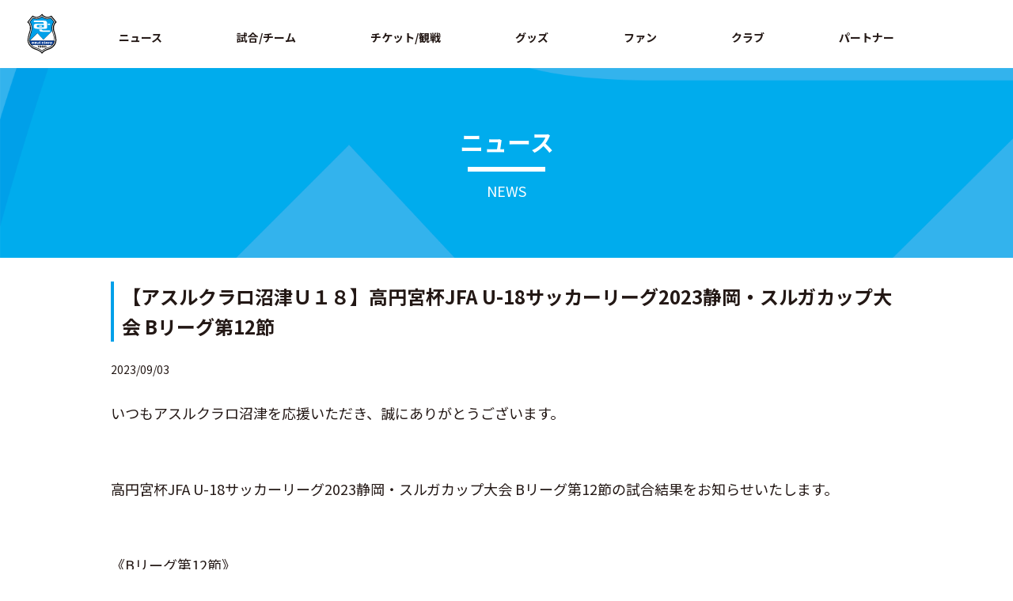

--- FILE ---
content_type: text/html; charset=UTF-8
request_url: https://www.azul-claro.jp/academy_info/2023/09/03/68826/
body_size: 10014
content:
<!DOCTYPE html>
<html lang="ja" class="no-js">
<head>
<!-- Google Tag Manager -->
<script>(function(w,d,s,l,i){w[l]=w[l]||[];w[l].push({'gtm.start':
new Date().getTime(),event:'gtm.js'});var f=d.getElementsByTagName(s)[0],
j=d.createElement(s),dl=l!='dataLayer'?'&l='+l:'';j.async=true;j.src=
'https://www.googletagmanager.com/gtm.js?id='+i+dl;f.parentNode.insertBefore(j,f);
})(window,document,'script','dataLayer','GTM-KN32GP67');</script>
<!-- End Google Tag Manager -->
<title>【アスルクラロ沼津Ｕ１８】高円宮杯JFA U-18サッカーリーグ2023静岡・スルガカップ大会 Bリーグ第12節 | アスルクラロ沼津 オフィシャルサイト</title>
<meta name="description" content="【アスルクラロ沼津Ｕ１８】高円宮杯JFA U-18サッカーリーグ2023静岡・スルガカップ大会 Bリーグ第12節のページです。アスルクラロ沼津 オフィシャルサイト。チームと選手の紹介やスケジュール、イベント情報、オフィシャルグッズ紹介、チケット情報、スタジアム案内等。" />
<meta name="keywords" content="アスルクラロ沼津,サッカー,J3リーグ">

	<meta charset="UTF-8">
	<meta name="viewport" content="width=device-width, initial-scale=1">
	<link rel="profile" href="http://gmpg.org/xfn/11">
		<script>(function(html){html.className = html.className.replace(/\bno-js\b/,'js')})(document.documentElement);</script>
<link rel='dns-prefetch' href='//fonts.googleapis.com' />
<link rel='dns-prefetch' href='//s.w.org' />
<link rel="alternate" type="application/rss+xml" title="アスルクラロ沼津 オフィシャルサイト &raquo; フィード" href="https://www.azul-claro.jp/feed/" />
<link rel="alternate" type="application/rss+xml" title="アスルクラロ沼津 オフィシャルサイト &raquo; コメントフィード" href="https://www.azul-claro.jp/comments/feed/" />
		<script type="text/javascript">
			window._wpemojiSettings = {"baseUrl":"https:\/\/s.w.org\/images\/core\/emoji\/11\/72x72\/","ext":".png","svgUrl":"https:\/\/s.w.org\/images\/core\/emoji\/11\/svg\/","svgExt":".svg","source":{"concatemoji":"https:\/\/www.azul-claro.jp\/win\/wp-includes\/js\/wp-emoji-release.min.js?ver=4.9.26"}};
			!function(e,a,t){var n,r,o,i=a.createElement("canvas"),p=i.getContext&&i.getContext("2d");function s(e,t){var a=String.fromCharCode;p.clearRect(0,0,i.width,i.height),p.fillText(a.apply(this,e),0,0);e=i.toDataURL();return p.clearRect(0,0,i.width,i.height),p.fillText(a.apply(this,t),0,0),e===i.toDataURL()}function c(e){var t=a.createElement("script");t.src=e,t.defer=t.type="text/javascript",a.getElementsByTagName("head")[0].appendChild(t)}for(o=Array("flag","emoji"),t.supports={everything:!0,everythingExceptFlag:!0},r=0;r<o.length;r++)t.supports[o[r]]=function(e){if(!p||!p.fillText)return!1;switch(p.textBaseline="top",p.font="600 32px Arial",e){case"flag":return s([55356,56826,55356,56819],[55356,56826,8203,55356,56819])?!1:!s([55356,57332,56128,56423,56128,56418,56128,56421,56128,56430,56128,56423,56128,56447],[55356,57332,8203,56128,56423,8203,56128,56418,8203,56128,56421,8203,56128,56430,8203,56128,56423,8203,56128,56447]);case"emoji":return!s([55358,56760,9792,65039],[55358,56760,8203,9792,65039])}return!1}(o[r]),t.supports.everything=t.supports.everything&&t.supports[o[r]],"flag"!==o[r]&&(t.supports.everythingExceptFlag=t.supports.everythingExceptFlag&&t.supports[o[r]]);t.supports.everythingExceptFlag=t.supports.everythingExceptFlag&&!t.supports.flag,t.DOMReady=!1,t.readyCallback=function(){t.DOMReady=!0},t.supports.everything||(n=function(){t.readyCallback()},a.addEventListener?(a.addEventListener("DOMContentLoaded",n,!1),e.addEventListener("load",n,!1)):(e.attachEvent("onload",n),a.attachEvent("onreadystatechange",function(){"complete"===a.readyState&&t.readyCallback()})),(n=t.source||{}).concatemoji?c(n.concatemoji):n.wpemoji&&n.twemoji&&(c(n.twemoji),c(n.wpemoji)))}(window,document,window._wpemojiSettings);
		</script>
		<style type="text/css">
img.wp-smiley,
img.emoji {
	display: inline !important;
	border: none !important;
	box-shadow: none !important;
	height: 1em !important;
	width: 1em !important;
	margin: 0 .07em !important;
	vertical-align: -0.1em !important;
	background: none !important;
	padding: 0 !important;
}
</style>
<link rel='stylesheet' id='ai1ec_style-css'  href='//www.azul-claro.jp/win/wp-content/plugins/all-in-one-event-calendar/public/themes-ai1ec/vortex/css/ai1ec_parsed_css.css?ver=2.6.8' type='text/css' media='all' />
<link rel='stylesheet' id='contact-form-7-css'  href='https://www.azul-claro.jp/win/wp-content/plugins/contact-form-7/includes/css/styles.css?ver=5.1.3' type='text/css' media='all' />
<link rel='stylesheet' id='wp-pagenavi-css'  href='https://www.azul-claro.jp/win/wp-content/plugins/wp-pagenavi/pagenavi-css.css?ver=2.70' type='text/css' media='all' />
<link rel='stylesheet' id='twentysixteen-fonts-css'  href='https://fonts.googleapis.com/css?family=Merriweather%3A400%2C700%2C900%2C400italic%2C700italic%2C900italic%7CInconsolata%3A400&#038;subset=latin%2Clatin-ext' type='text/css' media='all' />
<link rel='stylesheet' id='genericons-css'  href='https://www.azul-claro.jp/win/wp-content/themes/azul-claro/genericons/genericons.css?ver=3.4.1' type='text/css' media='all' />
<link rel='stylesheet' id='twentysixteen-style-css'  href='https://www.azul-claro.jp/win/wp-content/themes/azul-claro/style.css?ver=4.9.26' type='text/css' media='all' />
<!--[if lt IE 10]>
<link rel='stylesheet' id='twentysixteen-ie-css'  href='https://www.azul-claro.jp/win/wp-content/themes/azul-claro/css/ie.css?ver=20160816' type='text/css' media='all' />
<![endif]-->
<!--[if lt IE 9]>
<link rel='stylesheet' id='twentysixteen-ie8-css'  href='https://www.azul-claro.jp/win/wp-content/themes/azul-claro/css/ie8.css?ver=20160816' type='text/css' media='all' />
<![endif]-->
<!--[if lt IE 8]>
<link rel='stylesheet' id='twentysixteen-ie7-css'  href='https://www.azul-claro.jp/win/wp-content/themes/azul-claro/css/ie7.css?ver=20160816' type='text/css' media='all' />
<![endif]-->
<script type='text/javascript' src='https://www.azul-claro.jp/win/wp-includes/js/jquery/jquery.js?ver=1.12.4'></script>
<script type='text/javascript' src='https://www.azul-claro.jp/win/wp-includes/js/jquery/jquery-migrate.min.js?ver=1.4.1'></script>
<!--[if lt IE 9]>
<script type='text/javascript' src='https://www.azul-claro.jp/win/wp-content/themes/azul-claro/js/html5.js?ver=3.7.3'></script>
<![endif]-->
<link rel='https://api.w.org/' href='https://www.azul-claro.jp/wp-json/' />
<link rel="EditURI" type="application/rsd+xml" title="RSD" href="https://www.azul-claro.jp/win/xmlrpc.php?rsd" />
<link rel="wlwmanifest" type="application/wlwmanifest+xml" href="https://www.azul-claro.jp/win/wp-includes/wlwmanifest.xml" /> 
<link rel='prev' title='【アスルクラロ沼津Ｕ１８】高円宮杯JFA U-18サッカーリーグ2023静岡・スルガカップ大会 Bリーグ第5節（延期分）' href='https://www.azul-claro.jp/academy_info/2023/08/03/68475/' />
<link rel='next' title='【アスルクラロ沼津Ｕ１８】高円宮杯JFA U-18サッカーリーグ2023静岡・スルガカップ大会 Bリーグ第13節' href='https://www.azul-claro.jp/academy_info/2023/09/09/68866/' />
<meta name="generator" content="WordPress 4.9.26" />
<link rel="canonical" href="https://www.azul-claro.jp/academy_info/2023/09/03/68826/" />
<link rel='shortlink' href='https://www.azul-claro.jp/?p=68826' />
<link rel="alternate" type="application/json+oembed" href="https://www.azul-claro.jp/wp-json/oembed/1.0/embed?url=https%3A%2F%2Fwww.azul-claro.jp%2Facademy_info%2F2023%2F09%2F03%2F68826%2F" />
<link rel="alternate" type="text/xml+oembed" href="https://www.azul-claro.jp/wp-json/oembed/1.0/embed?url=https%3A%2F%2Fwww.azul-claro.jp%2Facademy_info%2F2023%2F09%2F03%2F68826%2F&#038;format=xml" />
<meta name="keywords" content="【アスルクラロ沼津Ｕ１８】高円宮杯JFA U-18サッカーリーグ2023静岡・スルガカップ大会 Bリーグ第12節" />
<meta property="og:type" content="article" />
<meta property="og:url" content="https://www.azul-claro.jp/academy_info/2023/09/03/68826/" />
<meta property="og:site_name" content="アスルクラロ沼津 オフィシャルサイト" />
<meta property="og:image" content="https://www.azul-claro.jp/asset/img/og-image.png" />
<meta name="twitter:card" content="summary_large_image" />
<meta name="twitter:site" content="@kuralin46">
<meta name="twitter:image" content="https://www.azul-claro.jp/asset/img/og-image.png" />
		<style type="text/css">.recentcomments a{display:inline !important;padding:0 !important;margin:0 !important;}</style>
		<link rel="icon" href="https://www.azul-claro.jp/win/wp-content/uploads/2025/04/cropped-favicon-1-32x32.png" sizes="32x32" />
<link rel="icon" href="https://www.azul-claro.jp/win/wp-content/uploads/2025/04/cropped-favicon-1-192x192.png" sizes="192x192" />
<link rel="apple-touch-icon-precomposed" href="https://www.azul-claro.jp/win/wp-content/uploads/2025/04/cropped-favicon-1-180x180.png" />
<meta name="msapplication-TileImage" content="https://www.azul-claro.jp/win/wp-content/uploads/2025/04/cropped-favicon-1-270x270.png" />
		<style type="text/css" id="wp-custom-css">
			.table_box {
    overflow-x: auto;
    display: block;
}

.table_box table th,
.table_box table td {
    white-space: nowrap;
}
		</style>
	
<meta http-equiv="X-UA-Compatible" content="IE=edge">
<meta name="viewport" content="width=device-width, viewport-fit=cover">
<meta name="format-detection" content="telephone=no">
<meta name="theme-color" content="#003894">
<link rel="shortcut icon" href="https://www.azul-claro.jp/asset/img/share/favicon.ico">
<link rel="stylesheet" href="https://www.azul-claro.jp/asset/css/swiper.min.css">
<link rel="stylesheet" href="https://www.azul-claro.jp/asset/css/s.css?ver=0.0.1">
<script src="https://cdnjs.cloudflare.com/ajax/libs/Swiper/4.4.6/js/swiper.min.js"></script>
<link rel="stylesheet" href="https://www.azul-claro.jp/asset/css/second.css?ver=0.0.8">
<link rel="stylesheet" href="https://www.azul-claro.jp/asset/css/custom.css">
<link rel="preconnect" href="https://fonts.googleapis.com">
<link rel="preconnect" href="https://fonts.gstatic.com" crossorigin>
<link href="https://fonts.googleapis.com/css2?family=Noto+Sans+JP:wght@100;300;400;500;700;900&family=Roboto+Condensed:ital,wght@0,300;0,400;0,700;1,300;1,400;1,700&display=swap" rel="stylesheet">
<!-- google analytics -->
<script async src="https://www.googletagmanager.com/gtag/js?id=UA-44860141-1"></script>
<script>
  window.dataLayer = window.dataLayer || [];
  function gtag(){dataLayer.push(arguments);}
  gtag('js', new Date());

  gtag('config', 'UA-44860141-1');
</script>
<!-- // google analytics -->
<!-- Google Search Console ここから-->

<!-- Google Search Console ここまで-->
</head>

<body ontouchstart="" class="init page-top" id="top">

<div class="skipLink" id="skipLink"><a href="#main" tabindex="1">ページの本文へ</a></div>
<div id="page"> 
  <!-- header START-->
  <div class="globalHeaderWrap js-firstView js-scrollHeader">
    <header class="globalHeader">
      <div class="logo">
        <div class="globalHeader__inner">
          <h1 class="logo__item"><a href="https://www.azul-claro.jp"><img src="https://www.azul-claro.jp/asset/img/share/logo.svg" alt="アスルクラロ沼津"></a></h1>
        </div>
      </div>
      <div class="sp-globalNav">
        <div class="sp-globalNav__title">
          <button class="sp-globalNav__btn js-globalNavToggleBtn"><span>メニュー</span></button>
        </div>
        <div class="sp-globalNav__body js-globalNavToggleBody">
         
          <ul class="sp-globalNav__menu">
            <li class="sp-globalNav__menuItem"><a class="js-toggleBtn" href="javascript:void(0);">ニュース</a>
              <ul class="sp-globalNav__subMenu js-toggleBody">
                <li class="sp-globalNav__subMenuItem">ニュース
                  <ul>
                    <li><a href="https://www.azul-claro.jp/information_info">インフォメーション</a></li>
                    <li><a href="https://www.azul-claro.jp/game_info">試合情報</a></li>
                    <li><a href="https://www.azul-claro.jp/hometown_info">ホームタウン</a></li>
                    <li><a href="https://www.azul-claro.jp/media_info">メディア</a></li>
                    <li><a href="https://www.azul-claro.jp/academy_info">アカデミー</a></li>
                    <li><a href="https://www.azul-claro.jp/goods_info">グッズ</a></li>
                  </ul>
                </li>
                  <li class="sp-globalNav__subMenuItem">スケジュール
                  <ul>
                    <li><a href="https://www.azul-claro.jp/schedule">スケジュール</a></li>
                  </ul>
                </li>
              </ul>
            </li>
            <li class="sp-globalNav__menuItem">
            <a class="js-toggleBtn" href="javascript:void(0);">試合/チーム</a>
            <ul class="sp-globalNav__subMenu js-toggleBody">
             <!-- <li class="sp-globalNav__subMenuItem">試合
                <ul>
                  <li><a href="https://www.azul-claro.jp/games/">試合日程・結果</a></li>
                </ul>
              </li>
              <li class="sp-globalNav__subMenuItem">
              トップチーム
              <ul>
                <li><a href="https://www.azul-claro.jp/clubs/players/">選手</a></li>
                <li><a href="https://www.azul-claro.jp/clubs/staffs/">スタッフ</a></li>
              </ul>
              </li>
                <li class="sp-globalNav__subMenuItem">
              順位表
              <ul>
                <li><a href="https://www.azul-claro.jp/games/team_standings/">Ｊ３順位表</a></li>
              </ul> 
              </li> -->
				<li class="sp-globalNav__subMenuItem">
              Ｕ１８
              <ul>
                <li><a href="https://www.azul-claro.jp/clubs/youth-players/">選手</a></li>
              <li><a href="https://www.azul-claro.jp/clubs/youth-staffs/">スタッフ</a></li>
              </ul>
              </li>
				<li class="sp-globalNav__subMenuItem textLink -style02">
					<a href="https://azul-claro-sports-club.jp/" target="_blank">アカデミー</a>
              <!-- <ul>
                <li><a href="">選手</a></li>
                <li><a href="">スタッフ</a></li>
              </ul> -->
              </li>
            </ul>
            </li>
            <li class="sp-globalNav__menuItem"><a class="js-toggleBtn" href="javascript:void(0);">チケット/観戦</a>
              <ul class="sp-globalNav__subMenu js-toggleBody">
               <!-- <li class="sp-globalNav__subMenuItem">チケット
                  <ul>
                    <li><a href="https://www.azul-claro.jp/ticket/">チケット総合案内（座席図・料金表）</a></li>
                    <li><a href="https://www.azul-claro.jp/ticket/azulport/">アスポート</a></li>
                  </ul>
                </li> -->
                <li class="sp-globalNav__subMenuItem">観戦
                  <ul>
                    <li><a href="https://www.azul-claro.jp/guide/stadium_access/">スタジアム・アクセス</a></li>
                   <!-- <li><a href="https://www.azul-claro.jp/guide/rule/">観戦マナー・ルール</a></li> -->
                  </ul>
                </li>
              </ul>
            </li>
            <li class="sp-globalNav__menuItem"><a class="js-toggleBtn" href="javascript:void(0);">グッズ</a>
              <ul class="sp-globalNav__subMenu js-toggleBody">
                <li class="sp-globalNav__subMenuItem">
                  <ul>
                    <li><a href="https://www.azul-claro.jp/goods/">グッズ総合案内</a></li>
                    <li class="sp-globalNav__subMenuItem textLink -style02"><a href="https://shop.azul-claro.jp/" target="_blank">オフィシャルオンラインストア</a></li>
                  </ul>
                </li>
              </ul>
            </li>
			  <li class="sp-globalNav__menuItem"><a>ファン</a></li>
           <!--  <li class="sp-globalNav__menuItem"><a class="js-toggleBtn" href="javascript:void(0);">ファン</a>
             <ul class="sp-globalNav__subMenu js-toggleBody">
                <li class="sp-globalNav__subMenuItem">
                  <ul>
                    <li><a href="https://www.azul-claro.jp/fanclub/family/">ファミリー会員</a></li>
					  <li><a href="https://www.azul-claro.jp/information_info/2024/11/16/72928/">シーズンシート</a></li>
                  </ul>
                </li>
              </ul>
            </li> -->
            <li class="sp-globalNav__menuItem"><a class="js-toggleBtn" href="javascript:void(0);">クラブ</a>
              <ul class="sp-globalNav__subMenu js-toggleBody">
                <li class="sp-globalNav__subMenuItem">クラブ
                  <ul>
                    <li><a href="https://www.azul-claro.jp/club/">クラブ概要（会社概要・アクセス）</a></li>
					<li class="sp-globalNav__subMenuItem textLink -style02"><a href="https://www.azul-claro.jp/asset/pdf/DNA-OF-AZUL-CLARO_20251225.pdf" target="_blank">DNA OF AZUL CLARO</a></li>
					  <li class="sp-globalNav__subMenuItem textLink -style02"><a href="https://www.azul-claro.jp/win/wp-content/uploads/2025/06/クラブサステナビリティ方針.pdf" target="_blank">クラブサステナビリティ方針</a></li>
                    <li><a href="https://www.azul-claro.jp/club/topteam/">トップチーム沿革</a></li>
					 <li><a href="https://www.azul-claro.jp/recruit/">採用情報</a></li>
                  </ul>
                </li>
                <li class="sp-globalNav__subMenuItem">ホームタウン
                  <ul>
                    <li><a href="https://www.azul-claro.jp/hometown">ホームタウン活動</a></li>
                  </ul>
                </li>
              </ul>
            </li>
            <li class="sp-globalNav__menuItem"><a class="js-toggleBtn" href="javascript:void(0);">パートナー</a>
              <ul class="sp-globalNav__subMenu js-toggleBody">
                <li class="sp-globalNav__subMenuItem">
                  <ul>
                    <li><a href="https://www.azul-claro.jp/partner">パートナー一覧</a></li>
                    <!-- <li><a href="https://www.azul-claro.jp/partner/partnership/">パートナーシップ（セールスシート）</a></li> -->
                  </ul>
                </li>
              </ul>
            </li>
          </ul>
          
          <div class="sp-globalNav__close">
            <button class="js-globalNavCloseBtn uppercase">✕ Close</button>
          </div>
        </div>
      </div>
      <div class="globalNavMenu">
        <button class="globalNavMenu__btn js-globalNavShow"><span>Menu</span></button>
      </div>
      <div class="globalNav">
        <div class="globalHeader__inner">
          <nav>
            <ul class="globalNav__menu js-nav-menu">
              <li class="globalNav__item globalNav__news"><span>ニュース</span>
                <div class="globalNav__subMenu js-sub-nav">
                  <ul class="globalNav__subMenuGroup js-sub-nav-group">
                    <li class="globalNav__subItem">ニュース
                      <ul>
                        <li><a href="https://www.azul-claro.jp/information_info">インフォメーション</a></li>
                    <li><a href="https://www.azul-claro.jp/game_info">試合情報</a></li>
                    <li><a href="https://www.azul-claro.jp/hometown_info">ホームタウン</a></li>
                    <li><a href="https://www.azul-claro.jp/media_info">メディア</a></li>
                    <li><a href="https://www.azul-claro.jp/academy_info">アカデミー</a></li>
                    <li><a href="https://www.azul-claro.jp/goods_info">グッズ</a></li>
                      </ul>
                    </li>
                      <li class="globalNav__subItem">スケジュール
                      <ul>
                        <li><a href="https://www.azul-claro.jp/schedule">スケジュール</a></li>
                      </ul>
                    </li>
                  </ul>
                </div>
              </li>
              <li class="globalNav__item globalNav__game"><span>試合/チーム</span>
                <div class="globalNav__subMenu js-sub-nav">
                  <ul class="globalNav__subMenuGroup js-sub-nav-group">
                  <!--  <li class="globalNav__subItem">試合
                      <ul>
                        <li><a href="https://www.azul-claro.jp/games/">試合日程・結果</a></li>
                      </ul>
                    </li>
                    <li class="globalNav__subItem">トップチーム
                      <ul>
                        <li><a href="https://www.azul-claro.jp/clubs/players/">選手</a></li>
                <li><a href="https://www.azul-claro.jp/clubs/staffs/">スタッフ</a></li>
                      </ul>
                    </li>
                      <li class="globalNav__subItem">順位表
                      <ul>
                        <li><a href="https://www.azul-claro.jp/games/team_standings/">Ｊ３順位表</a></li>
                      </ul>
                    </li> -->
					   <li class="globalNav__subItem">Ｕ１８
                      <ul>
                        <li><a href="https://www.azul-claro.jp/clubs/youth-players/">選手</a></li>
               <li><a href="https://www.azul-claro.jp/clubs/youth-staffs/">スタッフ</a></li>
                      </ul>
                    </li>
					  <li class="globalNav__subItem textLink -style02"><a href="https://azul-claro-sports-club.jp/" target="_blank">アカデミー</a>
                      <!-- <ul>
                        <li><a href="">選手</a></li>
                        <li><a href="">スタッフ</a></li>
                      </ul> -->
                    </li>
                  </ul>
                </div>
              </li>
              <li class="globalNav__item globalNav__ticket"><span>チケット/観戦</span>
                <div class="globalNav__subMenu js-sub-nav">
                  <ul class="globalNav__subMenuGroup js-sub-nav-group">
                  <!--  <li class="globalNav__subItem">チケット
                      <ul>
                        <li><a href="https://www.azul-claro.jp/ticket/">チケット総合案内（座席図・料金表）</a></li>
                    <li><a href="https://www.azul-claro.jp/ticket/azulport/">アスポート</a></li>
                      </ul>
                    </li> -->
                    <li class="globalNav__subItem">観戦
                      <ul>
                        <li><a href="https://www.azul-claro.jp/guide/stadium_access/">スタジアム・アクセス</a></li>
                   <!-- <li><a href="https://www.azul-claro.jp/guide/rule/">観戦マナー・ルール</a></li> -->
                      </ul>
                    </li>
                  </ul>
                </div>
              </li>
              <li class="globalNav__item globalNav__guide"><span>グッズ</span>
                <div class="globalNav__subMenu js-sub-nav">
                  <ul class="globalNav__subMenuGroup js-sub-nav-group">
                    <li class="globalNav__subItem">
                      <ul>
                        <li><a href="https://www.azul-claro.jp/goods/">グッズ総合案内</a></li>
                    <li class="globalNav__subItem textLink -style02"><a href="https://shop.azul-claro.jp/" target="_blank">オフィシャルオンラインストア</a></li>
                      </ul>
                    </li>
                  </ul>
                </div>
              </li>
              <li class="globalNav__item globalNav__team"><span>ファン</span>
               <div class="globalNav__subMenu js-sub-nav">
                <!--   <ul class="globalNav__subMenuGroup js-sub-nav-group">
                    <li class="globalNav__subItem">
                      <ul>
                        <li><a href="https://www.azul-claro.jp/fanclub/family/">ファミリー会員</a></li>
						  <li><a href="https://www.azul-claro.jp/information_info/2024/11/16/72928/">シーズンシート</a></li>
                      </ul>
                    </li>
                  </ul> -->
                </div> 
              </li>
              <li class="globalNav__item globalNav__club"><span>クラブ</span>
                <div class="globalNav__subMenu js-sub-nav">
                  <ul class="globalNav__subMenuGroup js-sub-nav-group">
                    <li class="globalNav__subItem">クラブ
                      <ul>
                        <li><a href="https://www.azul-claro.jp/club/">クラブ概要（会社概要・アクセス）</a></li>
						<li class="globalNav__subItem textLink -style02"><a href="https://www.azul-claro.jp/asset/pdf/DNA-OF-AZUL-CLARO_20251225.pdf" target="_blank">DNA OF AZUL CLARO</a></li>
						  <li class="globalNav__subItem textLink -style02"><a href="https://www.azul-claro.jp/win/wp-content/uploads/2025/06/クラブサステナビリティ方針.pdf" target="_blank">クラブサステナビリティ方針</a></li>
                    <li><a href="https://www.azul-claro.jp/club/topteam/">トップチーム沿革</a></li>
						  <li><a href="https://www.azul-claro.jp/recruit/">採用情報</a></li>
                      </ul>
                    </li>
                       <li class="globalNav__subItem">ホームタウン
                      <ul>
                        <li><a href="https://www.azul-claro.jp/hometown">ホームタウン活動</a></li>
                      </ul>
                    </li>
                  </ul>
                </div>
              </li>
              <li class="globalNav__item globalNav__academy"><span>パートナー</span>
                <div class="globalNav__subMenu js-sub-nav">
                  <ul class="globalNav__subMenuGroup js-sub-nav-group">
                    <li class="globalNav__subItem">
                      <ul>
                        <li><a href="https://www.azul-claro.jp/partner">パートナー一覧</a></li>
                    <!-- <li><a href="https://www.azul-claro.jp/partner/partnership/">パートナーシップ（セールスシート）</a></li> -->
                      </ul>
                    </li>
                  </ul>
                </div>
              </li>
              
            </ul>
          </nav>
        </div>
      </div>
     
    </header>
  </div>
  <!-- header END--> 
	
  <!-- contens START-->
  <div class="contents" id="contents">
    <main id="main"> 
      <!-- main START-->

  

  <header class="pageHeader">
          <h1 class="pageHeader__title uppercase">ニュース</h1><span>NEWS</span>
        </header>
		
		<section class="section -second">
          <!-- second-area -->
          <section class="second-area">
	
	
	 




       
	
		

<article id="post-68826" class="post-68826 academy_info type-academy_info status-publish hentry">

<div class="section__inner">
	<h2 class="title -style05_02">【アスルクラロ沼津Ｕ１８】高円宮杯JFA U-18サッカーリーグ2023静岡・スルガカップ大会 Bリーグ第12節</h2>        </div>
		
			  
		<section class="second-layout second-news-detail">
            

              <div class="second-news-day">2023/09/03</div>
              <div class="second-news-area">
				  
				  
					  
<p>いつもアスルクラロ沼津を応援いただき、誠にありがとうございます。</p>
<p>&nbsp;</p>
<p>高円宮杯JFA U-18サッカーリーグ2023静岡・スルガカップ大会 Bリーグ第12節の試合結果をお知らせいたします。</p>
<p>&nbsp;</p>
<p>《Bリーグ第12節》</p>
<p>対戦相手：　静岡学園4th</p>
<p>試合結果：　静岡学園4th　2-1　アスルクラロ沼津Ｕ１８</p>
<p>　　　　　　（前半：2-0、後半：0-1）</p>
<p>得点者：髙木琉伊　　　　</p>
<p>全力応援ありがとうございました。</p>
<p><a href="https://www.azul-claro.jp/win/wp-content/uploads/2023/09/2023.9.3-ユース.jpg"><img class="alignnone size-large wp-image-68827" src="https://www.azul-claro.jp/win/wp-content/uploads/2023/09/2023.9.3-ユース-1024x768.jpg" alt="" width="840" height="630" srcset="https://www.azul-claro.jp/win/wp-content/uploads/2023/09/2023.9.3-ユース-1024x768.jpg 1024w, https://www.azul-claro.jp/win/wp-content/uploads/2023/09/2023.9.3-ユース-300x225.jpg 300w, https://www.azul-claro.jp/win/wp-content/uploads/2023/09/2023.9.3-ユース-768x576.jpg 768w, https://www.azul-claro.jp/win/wp-content/uploads/2023/09/2023.9.3-ユース-1200x900.jpg 1200w, https://www.azul-claro.jp/win/wp-content/uploads/2023/09/2023.9.3-ユース-220x165.jpg 220w, https://www.azul-claro.jp/win/wp-content/uploads/2023/09/2023.9.3-ユース-325x244.jpg 325w, https://www.azul-claro.jp/win/wp-content/uploads/2023/09/2023.9.3-ユース.jpg 1479w" sizes="(max-width: 709px) 85vw, (max-width: 909px) 67vw, (max-width: 1362px) 62vw, 840px" /></a></p>
<p><a href="https://spo-mane-football.com/cat_4/20792">高円宮杯 JFA U-18サッカーリーグ2023 静岡・スルガカップ大会Bリーグ後期試合概要概要はこちら</a></p>
<p>&nbsp;</p>
              </div>
			
		

				<!-- sns -->
           <ul class="sns -center">
                <li class="sns__item"><a class="sns__facebook" href="http://www.facebook.com/share.php?u=https://www.azul-claro.jp/academy_info/2023/09/03/68826/" target="_blank" rel="nofollow noopener"><img src="https://www.azul-claro.jp/asset/img/share/icon_sns_facebook.svg" height="30"></a></li>
                <li class="sns__item"><a class="sns__twitter" href="https://twitter.com/share?url=https://www.azul-claro.jp/academy_info/2023/09/03/68826/&text=【アスルクラロ沼津Ｕ１８】高円宮杯JFA U-18サッカーリーグ2023静岡・スルガカップ大会 Bリーグ第12節" target="_blank" rel="nofollow noopener"><img src="https://www.azul-claro.jp/asset/img/share/icon_sns_twitter.svg" height="30"></a></li>
                <li class="sns__item"><a class="sns__line" href="https://social-plugins.line.me/lineit/share?url=https://www.azul-claro.jp/academy_info/2023/09/03/68826/" target="_blank" rel="nofollow noopener"><img src="https://www.azul-claro.jp/asset/img/share/icon_sns_line.svg" height="30"></a></li>
              </ul>
         <!-- // sns -->
				
				<!-- pagenation -->
				<div class="pagenation -style01">
                <ul class="pagenation__list">
                    <li class="pagenation__item -prev"><a href="https://www.azul-claro.jp/academy_info/2023/09/09/68866/" rel="next">前の記事へ</a></li>
                    <li class="pagenation__item -list"><a href="https://www.azul-claro.jp/news_list/">最新一覧</a></li>
                    <li class="pagenation__item -next"><a href="https://www.azul-claro.jp/academy_info/2023/08/03/68475/" rel="prev">次の記事へ</a></li>
                </ul>
              </div>
				<!-- // pagenation -->
				
				<!-- breadcrumb -->
				<div class="breadcrumbWrap" id="breadcrumb" aria-label="Breadcrumb">
          <ol class="breadcrumb" itemscope="" itemtype="http://schema.org/BreadcrumbList">
            <li class="breadcrumb__item" itemprop="itemListElement" itemscope="" itemtype="http://schema.org/ListItem"><a class="breadcrumb__link" href="https://www.azul-claro.jp" itemprop="item"><span itemprop="name">HOME</span></a>
              <meta itemprop="position" content="1">
            </li>
            <li class="breadcrumb__item" itemprop="itemListElement" itemscope="" itemtype="http://schema.org/ListItem"><a class="breadcrumb__link" href="https://www.azul-claro.jp/news_list/" itemprop="item" aria-current="page"><span itemprop="name">ニュース</span></a>
              <meta itemprop="position" content="2">
            </li>
              <li class="breadcrumb__item" itemprop="itemListElement" itemscope="" itemtype="http://schema.org/ListItem"><a class="breadcrumb__link is-active" href="" itemprop="item" aria-current="page"><span itemprop="name">【アスルクラロ沼津Ｕ１８】高円宮杯JFA U-18サッカーリーグ2023静岡・スルガカップ大会 Bリーグ第12節</span></a>
              <meta itemprop="position" content="3">
            </li>
          </ol>
        </div>
				<!-- // breadcrumb -->
				
				
			
			
			</section>

	</article>

		

		





   </section>
          <!-- second-area -->
        </section>
		



 <!-- main END--> 
    </main>
  </div>
  <!-- contents END--> 
  <!-- footer START-->
	
	 <section class="top-business-area">
        <div class="top-business__inner">
          <ul class="gridImage -col5">
   
			  <li class="gridImage__item"><a href="https://www.azul-claro.jp/institution/"><img src="https://www.azul-claro.jp/asset/img/bnr/online-court-reservation.jpg" alt=""></a></li>
			 <li class="gridImage__item"><a href="https://www.azul-claro.jp/seresute-game/"><img src="https://www.azul-claro.jp/asset/img/bnr/monday2020.gif" alt=""></a></li>
           <!--  <li class="gridImage__item"><a href="https://azul-claro-town.jp/" target="_blank"><img src="https://www.azul-claro.jp/asset/img/bnr/town_banner_b.jpg" alt=""></a></li> -->
            <li class="gridImage__item"><a href="https://azul-claro-sports-club.jp/" target="_blank"><img src="https://www.azul-claro.jp/asset/img/bnr/azul_claro_sports_club.png" alt=""></a></li>
            <li class="gridImage__item"><a href="https://www.azul-claro.jp/fanclub/family/"><img src="https://www.azul-claro.jp/asset/img/bnr/family-mail.jpg" alt=""></a></li>
            <li class="gridImage__item"><a href="https://www.azul-claro.jp/institution/"><img src="https://www.azul-claro.jp/asset/img/bnr/tennis-reservation.jpg" alt=""></a></li>
             <!-- <li class="gridImage__item"><a href="http://www.masakuni-yamamoto.com/" target="_blank"><img src="https://www.azul-claro.jp/asset/img/bnr/yamamoto-chairman.jpg" alt=""></a></li> -->
               <li class="gridImage__item"><a href="http://azul-claro-sc.jp/" target="_blank"><img src="https://www.azul-claro.jp/asset/img/bnr/azulecul-1.gif" alt=""></a></li>
			  <!-- <li class="gridImage__item"><a href="https://azul-claro-town.jp/" target="_blank"><img src="asset/img/bnr/town-suru2.jpg" alt=""></a></li> -->
              <li class="gridImage__item"><a href="https://www.azul-claro.jp/ticket/"><img src="https://www.azul-claro.jp/asset/img/bnr/banner_ticket-1.jpg" alt=""></a></li>
			  <!-- <li class="gridImage__item"><a href="https://www.facebook.com/azulclaro1990/" target="_blank"><img src="https://www.azul-claro.jp/asset/img/bnr/banner_fbp.gif" alt=""></a></li> -->
              <!-- <li class="gridImage__item"><a href="https://www.azul-claro.jp/fanclub/family/"><img src="https://www.azul-claro.jp/asset/img/bnr/family_bana.png" alt=""></a></li> -->
			  <!-- <li class="gridImage__item"><a href="https://azul-claro-sports-club.jp/" target="_blank"><img src="asset/img/bnr/school_banner.gif" alt=""></a></li> -->
			  
			  <li class="gridImage__item"><a href="https://www.azul-claro.jp/recruit/"><img src="https://www.azul-claro.jp/asset/img/bnr/recruit.png" alt=""></a></li>
			  <li class="gridImage__item"><a href="https://www.mitsuboshi-fudosan.jp/recruit/" target="_blank"><img src="https://www.azul-claro.jp/asset/img/bnr/recruit-mitsuboshi.png" alt=""></a></li>
			 <li class="gridImage__item"><a href="https://www.facebook.com/azulcraloZhaoJin50shinia" target="_blank"><img src="https://www.azul-claro.jp/asset/img/bnr/bnr_senior.png" alt=""></a></li>
			  <li class="gridImage__item"><a href="https://www.tokaicom.ac.jp/index.php" target="_blank"><img src="https://www.azul-claro.jp/asset/img/bnr/bnr_tokaicom-ac.png" alt=""></a></li>
			   <li class="gridImage__item"><a href="https://www.numazu-grand.co.jp/index.html" target="_blank"><img src="https://www.azul-claro.jp/asset/img/bnr/bnr_numazu-grand.png" alt=""></a></li>
			   <li class="gridImage__item"></li>
			    <li class="gridImage__item"></li>
			    <li class="gridImage__item"></li>
			 
          </ul>
        </div>
      </section>
  
   
        <section class="top-sponsor">
        <div class="top-sponsor__inner">
          <div class="top-sponsor__header">
            <h2 class="uppercase" lang="en">OFFICIAL PARTNER</h2>
          </div>
          <div class="top-sponsor__body">
            <ul class="top-sponsor__list">
              <li><a href="http://www.usui.co.jp/" target="_blank"><img alt="" src="https://www.azul-claro.jp/asset/img/partner/usui.jpg"></a></li>
              <li><a href="https://www.surugabank.co.jp/surugabank/index.html" target="_blank"><img alt="" src="https://www.azul-claro.jp/asset/img/partner/surugabank_main-5.gif"></a></li>
              <li><a href="https://www.meidensha.co.jp/" target="_blank"><img alt="" src="https://www.azul-claro.jp/asset/img/partner/meiden.jpg"></a></li>
				<li><a href="https://www.oki.com/jp/" target="_blank"><img alt="" src="https://www.azul-claro.jp/asset/img/partner/oki_A.png"></a></li>
              <!-- <li><a href="https://www.city.numazu.shizuoka.jp/" target="_blank"><img alt="" src="https://www.azul-claro.jp/asset/img/partner/numazushi.jpg"></a></li> -->
              <li><a href="https://www.mitsuboshi-fudosan.jp/" target="_blank"><img alt="" src="https://www.azul-claro.jp/asset/img/partner/mitsuboshi.jpg"></a></li>
				<li><a href="https://www.kawata.org/" target="_blank"><img alt="" src="https://www.azul-claro.jp/asset/img/partner/kawata.png"></a></li>
				<!-- <li class="sp-only"></li> -->
            </ul>
          </div>
          <div class="top-sponsor__footer">
            <p class="textLink t-center top-partner-link"><a class="uppercase" href="/partner/" lang="en">パートナー一覧</a></p>
           
			   <div class="footer__sns__wrap footer__sns__second__wrap">
				  
				   <p class="textLink t-center mt60 footer-SNS-title">クラブ公式SNS</p>
				 
				   
				   	  <div class="top-sns-area mt20">
			  	<ul class="gridImage -col3 -sp-break">
             
               <li class="gridImage__item">
				   <p><a href="https://www.facebook.com/azulclaro1990/" target="_blank" class="sns-item sns-item--fb">
                    <img src="https://www.azul-claro.jp/asset/img/share/icon_sns_facebook_white.svg" alt="facebook">
                    Facebook
                </a></p>
				   
				
					</li>
					
					 <li class="gridImage__item">
						 <p><a href="https://twitter.com/azulclaro1990" target="_blank" class="sns-item sns-item--twitter">
                    <img src="https://www.azul-claro.jp/asset/img/share/icon_sns_x.svg" alt="X">
                     旧Twitter
                </a></p>
					
							  </li>
					
					
					 <li class="gridImage__item">
						 <p><a href="https://www.instagram.com/azulclaronumazu_official/" target="_blank" class="sns-item sns-item--instagram">
                         <img src="https://www.azul-claro.jp/asset/img/share/icon_sns_Instagram_Glyph_Gradient.png" alt="instagram">
                       instagram
                    </a></p>
						 
						
					</li>
					 
					<li class="gridImage__item">
						<p><a href="https://www.youtube.com/channel/UCSpF0gq_RHeatSwO2Sxr8cQ?sub_confirmation=1" target="_blank" class="sns-item sns-item--youtube">
                    <img src="https://www.azul-claro.jp/asset/img/share/icon_sns_youtube.svg" alt="Youtube">
                    Youtube
                </a></p>
				
							 </li>
					
					
					<li class="gridImage__item">
						<p><a href="https://www.tiktok.com/@azulclaro1990" target="_blank" class="sns-item sns-item--tiktok">
                       <img src="https://www.azul-claro.jp/asset/img/share/icon_sns_tiktok.svg" alt="Tiktok">
                        Tiktok
                    </a></p>
				
							 </li>
			
				<li class="gridImage__item"><a href="https://x.com/azulkundesu" target="_blank" class="sns-item sns-item--twitter--azulkun azulkun"><img src="https://www.azul-claro.jp/asset/img/share/icon_sns_azulkun.svg" alt="X">アスルくんX</a></li>
					
            </ul>
			  </div>
			  </div>
				   
				   

					
					   </div>
         
        </div>
      </section>
	
	
  <footer class="globalFooter">
    <p class="btnPageTop" id="pageTop-fixed"><a href="#top">このページの上部へ</a></p>
    <div class="footerNav">
      <ul class="footerNav__list">
        <li><a href="https://docs.google.com/forms/d/e/1FAIpQLScauFax696EdTNPV5-CYU3snhvErrSr-VwdJqwvF4Z69YZ4UQ/viewform?fbzx=-6592493111578343742" target="_blank">お問い合わせ</a></li>
        <li><a href="https://www.azul-claro.jp/sitemap/">サイトマップ</a></li>
        <li><a href="https://www.azul-claro.jp/agreement/">サイトの利用について</a></li>
        <li><a href="https://www.azul-claro.jp/privacypolicy/">プライバシーポリシー</a></li>
        <li><a href="https://www.azul-claro.jp/socialmeidapolicy/">ソーシャルメディアに対するクラブ指針</a></li>
      </ul>
    </div>
    <p class="copyright" lang="en"><small>Copyright © 2013 azul-claro-suruga All Rights reserved.</small></p>

  </footer>
  <!-- footer END--> 
</div>

<!-- javascript --> 
<script src="https://ajax.googleapis.com/ajax/libs/jquery/3.3.1/jquery.min.js"></script> 
<script src="https://www.azul-claro.jp/asset/js/jquery-accessibleMegaMenu.js"></script> 
<script src="https://www.azul-claro.jp/asset/js/modaal.min.js"></script> 
<script src="https://www.azul-claro.jp/asset/js/share.js"></script> 

<script>
  // NEWS
  var swiperNewsTab = new Swiper('.js-news-tab', {
    spaceBetween: 0,
    //- slidesPerView: 'auto',
    slidesPerView: 5,
    centeredSlides: false,
    freeMode: true,
    watchSlidesVisibility: true,
    watchSlidesProgress: true,
    breakpoints: {
      768: {
        slidesPerView: 4,
      }
    }
  });
  var swiperNewsBody = new Swiper('.js-news-body', {
    effect: "fade",
    autoHeight: true,
    fadeEffect: {
      crossFade: true
    },
    navigation: {
      nextEl: '.swiper-button-next.-news',
      prevEl: '.swiper-button-prev.-news',
    },
    thumbs: {
      swiper: swiperNewsTab
    }
  });


    
    // topmain
    var swipertopmain = new Swiper ('.js-slider-topmain', {
 effect: "slide",
    loop: true,
    autoHeight: true, //高さ可変
    initialSlide: 0,
    slidesPerView: "auto",
    centeredSlides: true,
    allowTouchMove: false,
    autoplay: {
      delay: 5500,
    },
    pagination: {
      el: '.swiper-pagination.-topmain',
      type: 'bullets',
      clickable: true,
    },
    navigation: {
      nextEl: '.swiper-button-next.-topmain',
      prevEl: '.swiper-button-prev.-topmain',
    },
  breakpoints: {
    768: {
      spaceBetween: 0,
      allowTouchMove: true
    }
  },
//  observer: true,
//  observeParents: true,
});


  // MATCH SCHDULE
  var swiperSchedule = new Swiper('.js-slide-matchSchedule', {
    effect: "slide",
    loop: false,
    initialSlide: 0,
    slidesPerView: 3,
    centeredSlides: false,
    simulateTouch: false,
    navigation: {
      nextEl: '.swiper-button-next.-matchSchedule',
      prevEl: '.swiper-button-prev.-matchSchedule',
    },
    breakpoints: {
      768: {
        slidesPerView: "auto",
        spaceBetween: 15,
        freeMode: true
      }
    }
  });

  // Goods
  var swiperGoods = new Swiper('.js-slide-goods', {
    effect: "slide",
    loop: false,
    initialSlide: 0,
    slidesPerView: 4,
    centeredSlides: false,
    simulateTouch: false,
    navigation: {
      nextEl: '.swiper-button-next.-goods',
      prevEl: '.swiper-button-prev.-goods',
    },
    breakpoints: {
      768: {
        slidesPerView: "auto",
        spaceBetween: 10,
        freeMode: true
      }
    }
  });

  // Movie
  var swiperYoutube = new Swiper('.js-slide-movie', {
    effect: "slide",
    loop: true,
    //- initialSlide: 1,
    slidesPerView: "auto",
    spaceBetween: 40,
    centeredSlides: true,
    //- autoplay: {
    //-   delay: 2500,
    //- },
    pagination: {
      el: '.swiper-pagination.-movie',
      type: 'bullets',
      clickable: true,
    },
    navigation: {
      nextEl: '.swiper-button-next.-movie',
      prevEl: '.swiper-button-prev.-movie',
    },
    keyboard: {
      enabled: false,
      onlyInViewport: false,
    },
    breakpoints: {
      768: {
        spaceBetween: 15
      }
    }
  });

</script>


<script type='text/javascript'>
/* <![CDATA[ */
var wpcf7 = {"apiSettings":{"root":"https:\/\/www.azul-claro.jp\/wp-json\/contact-form-7\/v1","namespace":"contact-form-7\/v1"}};
/* ]]> */
</script>
<script type='text/javascript' src='https://www.azul-claro.jp/win/wp-content/plugins/contact-form-7/includes/js/scripts.js?ver=5.1.3'></script>
<script type='text/javascript' src='https://www.azul-claro.jp/win/wp-content/themes/azul-claro/js/skip-link-focus-fix.js?ver=20160816'></script>
<script type='text/javascript'>
/* <![CDATA[ */
var screenReaderText = {"expand":"\u30b5\u30d6\u30e1\u30cb\u30e5\u30fc\u3092\u5c55\u958b","collapse":"\u30b5\u30d6\u30e1\u30cb\u30e5\u30fc\u3092\u9589\u3058\u308b"};
/* ]]> */
</script>
<script type='text/javascript' src='https://www.azul-claro.jp/win/wp-content/themes/azul-claro/js/functions.js?ver=20160816'></script>
<script type='text/javascript' src='https://www.azul-claro.jp/win/wp-includes/js/wp-embed.min.js?ver=4.9.26'></script>
</body>
</html>


--- FILE ---
content_type: text/css
request_url: https://www.azul-claro.jp/asset/css/s.css?ver=0.0.1
body_size: 48571
content:
@charset "UTF-8";
/*! normalize.css v5.0.0 | MIT License | github.com/necolas/normalize.css */
/**
 * 1. Change the default font family in all browsers (opinionated).
 * 2. Correct the line height in all browsers.
 * 3. Prevent adjustments of font size after orientation changes in
 *    IE on Windows Phone and in iOS.
 */
/* Document
   ========================================================================== */
html {
  font-family: sans-serif;
  /* 1 */
  line-height: 1.15;
  /* 2 */
  -ms-text-size-adjust: 100%;
  /* 3 */
  -webkit-text-size-adjust: 100%;
  /* 3 */
}

/* Sections
     ========================================================================== */
/**
   * Remove the margin in all browsers (opinionated).
   */
body {
  margin: 0;
}

/**
   * Add the correct display in IE 9-.
   */
article,
aside,
footer,
header,
nav,
section {
  display: block;
}

/**
   * Correct the font size and margin on `h1` elements within `section` and
   * `article` contexts in Chrome, Firefox, and Safari.
   */
h1 {
  font-size: 2em;
  margin: 0.67em 0;
}

/* Grouping content
     ========================================================================== */
/**
   * Add the correct display in IE 9-.
   * 1. Add the correct display in IE.
   */
figcaption,
figure,
main {
  /* 1 */
  display: block;
}

/**
   * Add the correct margin in IE 8.
   */
figure {
  margin: 1em 40px;
}

/**
   * 1. Add the correct box sizing in Firefox.
   * 2. Show the overflow in Edge and IE.
   */
hr {
  -webkit-box-sizing: content-box;
          box-sizing: content-box;
  /* 1 */
  height: 0;
  /* 1 */
  overflow: visible;
  /* 2 */
}

/**
   * 1. Correct the inheritance and scaling of font size in all browsers.
   * 2. Correct the odd `em` font sizing in all browsers.
   */
pre {
  font-family: monospace, monospace;
  /* 1 */
  font-size: 1em;
  /* 2 */
}

/* Text-level semantics
     ========================================================================== */
/**
   * 1. Remove the gray background on active links in IE 10.
   * 2. Remove gaps in links underline in iOS 8+ and Safari 8+.
   */
a {
  background-color: transparent;
  /* 1 */
  -webkit-text-decoration-skip: objects;
  /* 2 */
}

/**
   * Remove the outline on focused links when they are also active or hovered
   * in all browsers (opinionated).
   */
a:active,
a:hover {
  outline-width: 0;
}

/**
   * 1. Remove the bottom border in Firefox 39-.
   * 2. Add the correct text decoration in Chrome, Edge, IE, Opera, and Safari.
   */
abbr[title] {
  border-bottom: none;
  /* 1 */
  text-decoration: underline;
  /* 2 */
  -webkit-text-decoration: underline dotted;
          text-decoration: underline dotted;
  /* 2 */
}

/**
   * Prevent the duplicate application of `bolder` by the next rule in Safari 6.
   */
b,
strong {
  font-weight: inherit;
}

/**
   * Add the correct font weight in Chrome, Edge, and Safari.
   */
b,
strong {
  font-weight: bolder;
}

/**
   * 1. Correct the inheritance and scaling of font size in all browsers.
   * 2. Correct the odd `em` font sizing in all browsers.
   */
code,
kbd,
samp {
  font-family: monospace, monospace;
  /* 1 */
  font-size: 1em;
  /* 2 */
}

/**
   * Add the correct font style in Android 4.3-.
   */
dfn {
  font-style: italic;
}

/**
   * Add the correct background and color in IE 9-.
   */
mark {
  background-color: #ff0;
  color: #000;
}

/**
   * Add the correct font size in all browsers.
   */
small {
  font-size: 80%;
}

/**
   * Prevent `sub` and `sup` elements from affecting the line height in
   * all browsers.
   */
sub,
sup {
  font-size: 75%;
  line-height: 0;
  position: relative;
  vertical-align: baseline;
}

sub {
  bottom: -0.25em;
}

sup {
  top: -0.5em;
}

/* Embedded content
     ========================================================================== */
/**
   * Add the correct display in IE 9-.
   */
audio,
video {
  display: inline-block;
}

/**
   * Add the correct display in iOS 4-7.
   */
audio:not([controls]) {
  display: none;
  height: 0;
}

/**
   * Remove the border on images inside links in IE 10-.
   */
img {
  border-style: none;
}

/**
   * Hide the overflow in IE.
   */
svg:not(:root) {
  overflow: hidden;
}

/* Forms
     ========================================================================== */
/**
   * 1. Change the font styles in all browsers (opinionated).
   * 2. Remove the margin in Firefox and Safari.
   */
button,
input,
optgroup,
select,
textarea {
  font-family: var(--font-family);
  font-size: 100%;
  /* 1 */
  line-height: 1.15;
  /* 1 */
  margin: 0;
  /* 2 */
}

/**
   * Show the overflow in IE.
   * 1. Show the overflow in Edge.
   */
button,
input {
  /* 1 */
  overflow: visible;
}

/**
   * Remove the inheritance of text transform in Edge, Firefox, and IE.
   * 1. Remove the inheritance of text transform in Firefox.
   */
button,
select {
  /* 1 */
  text-transform: none;
}

/**
   * 1. Prevent a WebKit bug where (2) destroys native `audio` and `video`
   *    controls in Android 4.
   * 2. Correct the inability to style clickable types in iOS and Safari.
   */
button,
html [type="button"],
[type="reset"],
[type="submit"] {
  -webkit-appearance: button;
  /* 2 */
}

/**
   * Remove the inner border and padding in Firefox.
   */
button::-moz-focus-inner,
[type="button"]::-moz-focus-inner,
[type="reset"]::-moz-focus-inner,
[type="submit"]::-moz-focus-inner {
  border-style: none;
  padding: 0;
}

/**
   * Restore the focus styles unset by the previous rule.
   */
button:-moz-focusring,
[type="button"]:-moz-focusring,
[type="reset"]:-moz-focusring,
[type="submit"]:-moz-focusring {
  outline: 1px dotted ButtonText;
}

/**
   * Change the border, margin, and padding in all browsers (opinionated).
   */
fieldset {
  border: 1px solid #c0c0c0;
  margin: 0 2px;
  padding: 0.35em 0.625em 0.75em;
}

/**
   * 1. Correct the text wrapping in Edge and IE.
   * 2. Correct the color inheritance from `fieldset` elements in IE.
   * 3. Remove the padding so developers are not caught out when they zero out
   *    `fieldset` elements in all browsers.
   */
legend {
  -webkit-box-sizing: border-box;
          box-sizing: border-box;
  /* 1 */
  color: inherit;
  /* 2 */
  display: table;
  /* 1 */
  max-width: 100%;
  /* 1 */
  padding: 0;
  /* 3 */
  white-space: normal;
  /* 1 */
}

/**
   * 1. Add the correct display in IE 9-.
   * 2. Add the correct vertical alignment in Chrome, Firefox, and Opera.
   */
progress {
  display: inline-block;
  /* 1 */
  vertical-align: baseline;
  /* 2 */
}

/**
   * Remove the default vertical scrollbar in IE.
   */
textarea {
  overflow: auto;
}

/**
   * 1. Add the correct box sizing in IE 10-.
   * 2. Remove the padding in IE 10-.
   */
[type="checkbox"],
[type="radio"] {
  -webkit-box-sizing: border-box;
          box-sizing: border-box;
  /* 1 */
  padding: 0;
  /* 2 */
}

/**
   * Correct the cursor style of increment and decrement buttons in Chrome.
   */
[type="number"]::-webkit-inner-spin-button,
[type="number"]::-webkit-outer-spin-button {
  height: auto;
}

/**
   * 1. Correct the odd appearance in Chrome and Safari.
   * 2. Correct the outline style in Safari.
   */
[type="search"] {
  -webkit-appearance: textfield;
  /* 1 */
  outline-offset: -2px;
  /* 2 */
}

/**
   * Remove the inner padding and cancel buttons in Chrome and Safari on macOS.
   */
[type="search"]::-webkit-search-cancel-button,
[type="search"]::-webkit-search-decoration {
  -webkit-appearance: none;
}

/**
   * 1. Correct the inability to style clickable types in iOS and Safari.
   * 2. Change font properties to `inherit` in Safari.
   */
::-webkit-file-upload-button {
  -webkit-appearance: button;
  /* 1 */
  font: inherit;
  /* 2 */
}

/* Interactive
     ========================================================================== */
/*
   * Add the correct display in IE 9-.
   * 1. Add the correct display in Edge, IE, and Firefox.
   */
details,
menu {
  display: block;
}

/*
   * Add the correct display in all browsers.
   */
summary {
  display: list-item;
}

/* Scripting
     ========================================================================== */
/**
   * Add the correct display in IE 9-.
   */
canvas {
  display: inline-block;
}

/**
   * Add the correct display in IE.
   */
template {
  display: none;
}

/* Hidden
     ========================================================================== */
/**
   * Add the correct display in IE 10-.
   */
[hidden] {
  display: none;
}

/*----------------------------------------------------
  base (styling element directly contain reset style)
----------------------------------------------------*/
html {
  font-size: 62.5%;
  overflow-y: scroll;
  overflow-x: hidden;
}

body {
  min-width: 960px;
  margin: 0;
  padding: 0;
  background: #fff;
  font-size: 18px;
  font-size: 1.8rem;
  font-family: 'Noto Sans JP', "sans-serif" ,"ヒラギノ角ゴ Pro W3", "Hiragino Kaku Gothic Pro", "メイリオ", "Meiryo", verdana, Osaka, "ＭＳ Ｐゴシック", "MS PGothic", Sans-Serif;
  font-weight: 400;
  color: #231815;
  line-height: 1.6;
  padding-top: constant(safe-area-inset-top);
  padding-right: constant(safe-area-inset-right);
  padding-bottom: constant(safe-area-inset-bottom);
  padding-left: constant(safe-area-inset-left);
}

body.page-en {
  font-size: 1.4rem;
}

a {
  color: #036EB8;
  text-decoration: none;
  -webkit-transition: none .3s linear;
  transition: none .3s linear;
  -webkit-transition-property: background, color;
  transition-property: background, color;
}

a img {
  -webkit-transition: opacity .3s linear;
  transition: opacity .3s linear;
}

a:hover {
  color: #003894;
}

svg,
img {
  max-width: 100%;
  vertical-align: top;
}

abbr[title] {
  border-bottom: none;
  text-decoration: none;
}

select,
button,
[type="reset"],
[type="button"],
[type="submit"] {
  cursor: pointer;
}

textarea,
button,
[type="reset"],
[type="button"],
[type="submit"] {
  -webkit-appearance: none;
  -moz-appearance: none;
  appearance: none;
}

textarea,
select,
button,
input {
  font-family: "YuGothic", "Yu Gothic", "ヒラギノ角ゴ Pro W3", "Hiragino Kaku Gothic Pro", "メイリオ", "Meiryo", verdana, Osaka, "ＭＳ Ｐゴシック", "MS PGothic", Sans-Serif;
  border-radius: 0;
}

button {
  margin: 0;
  padding: 0;
  background: none;
  border: 0;
}

ol,
ul {
  list-style: none;
  margin: 0;
  padding: 0;
}

h1, h2, h3, h4, h5, h6,
p, ul, ol, table, dl, dd {
  margin: 0;
}

h1, h2, h3, h4, h5, h6 {
  font-size: 100%;
  font-weight: inherit;
}

.bold,
b {
  font-weight: bold;
}

table {
  border-collapse: collapse;
}

.small,
small {
  font-size: .95em;
}

.x-small,
small {
  font-size: .9em;
}

.large,
.big {
  font-size: 1.05em;
}

.x-large {
  font-size: 1.1em;
}

.xx-large {
  font-size: 1.2em;
}

.p,
p {
  margin-bottom: 20px;
}

ol {
  margin-bottom: calc(20px - 5px);
}

ol > li {
  list-style: decimal;
  margin-left: 2em;
  margin-bottom: 10px;
}

iframe {
  border: 0;
}

hr {
  clear: both;
  display: block;
  width: 100%;
  height: 0;
  margin: 35px auto;
  border: 0;
  border-bottom: 2px solid #b2b2b2;
}

pre {
  overflow: auto;
  margin-bottom: 45px;
  padding: 10px;
  font-size: 1.4rem;
  line-height: 1.2;
  background-color: #fafafa;
}

::-moz-selection {
  background-color: #B8193F;
  color: #fff;
}

::selection {
  background-color: #003894;
  color: #fff;
}

/*!
	Modaal - accessible modals - v0.4.4
	by Humaan, for all humans.
	http://humaan.com
 */
.modaal-noscroll {
  overflow: hidden;
}

.modaal-accessible-hide {
  position: absolute !important;
  clip: rect(1px 1px 1px 1px);
  /* IE6, IE7 */
  clip: rect(1px, 1px, 1px, 1px);
  padding: 0 !important;
  border: 0 !important;
  height: 1px !important;
  width: 1px !important;
  overflow: hidden;
}

.modaal-overlay {
  position: fixed;
  top: 0;
  left: 0;
  width: 100%;
  height: 100%;
  z-index: 6666;
  opacity: 0;
}

.modaal-wrapper {
  display: block;
  position: fixed;
  top: 0;
  left: 0;
  width: 100%;
  height: 100%;
  z-index: 9999;
  overflow: auto;
  opacity: 1;
  -webkit-box-sizing: border-box;
          box-sizing: border-box;
  -webkit-overflow-scrolling: touch;
  -webkit-transition: all 0.3s ease-in-out;
  transition: all 0.3s ease-in-out;
}

.modaal-wrapper * {
  -webkit-box-sizing: border-box;
          box-sizing: border-box;
  -webkit-font-smoothing: antialiased;
  -moz-osx-font-smoothing: grayscale;
  -webkit-backface-visibility: hidden;
}

.modaal-wrapper .modaal-close {
  border: none;
  background: transparent;
  padding: 0;
  -webkit-appearance: none;
}

.modaal-wrapper.modaal-start_none {
  display: none;
  opacity: 1;
}

.modaal-wrapper.modaal-start_fade {
  opacity: 0;
}

.modaal-wrapper *[tabindex="0"] {
  outline: none !important;
}

.modaal-wrapper.modaal-fullscreen {
  overflow: hidden;
}

.modaal-outer-wrapper {
  display: table;
  position: relative;
  width: 100%;
  height: 100%;
}

.modaal-fullscreen .modaal-outer-wrapper {
  display: block;
}

.modaal-inner-wrapper {
  display: table-cell;
  width: 100%;
  height: 100%;
  position: relative;
  vertical-align: middle;
  text-align: center;
  padding: 80px 25px;
}

.modaal-fullscreen .modaal-inner-wrapper {
  padding: 0;
  display: block;
  vertical-align: top;
}

.modaal-container {
  position: relative;
  display: inline-block;
  width: 100%;
  margin: auto;
  text-align: left;
  color: #000;
  max-width: 1000px;
  border-radius: 0px;
  background: #fff;
  -webkit-box-shadow: 0 4px 15px rgba(0, 0, 0, 0.2);
          box-shadow: 0 4px 15px rgba(0, 0, 0, 0.2);
  cursor: auto;
}

.modaal-container.is_loading {
  height: 100px;
  width: 100px;
  overflow: hidden;
}

.modaal-fullscreen .modaal-container {
  max-width: none;
  height: 100%;
  overflow: auto;
}

.modaal-close {
  position: fixed;
  right: 20px;
  top: 20px;
  color: #fff;
  cursor: pointer;
  opacity: 1;
  width: 60px;
  height: 60px;
  background: rgba(0, 0, 0, 0);
  border-radius: 100%;
  -webkit-transition: all 0.2s ease-in-out;
  transition: all 0.2s ease-in-out;
}

.modaal-close:focus, .modaal-close:hover {
  outline: none;
  background: #036EB8;
}

.modaal-close:focus:before, .modaal-close:focus:after, .modaal-close:hover:before, .modaal-close:hover:after {
  background: #ffffff;
}

.modaal-close span {
  position: absolute !important;
  clip: rect(1px 1px 1px 1px);
  /* IE6, IE7 */
  clip: rect(1px, 1px, 1px, 1px);
  padding: 0 !important;
  border: 0 !important;
  height: 1px !important;
  width: 1px !important;
  overflow: hidden;
}

.modaal-close:before, .modaal-close:after {
  display: block;
  content: " ";
  position: absolute;
  top: 14px;
  left: 29px;
  width: 2px;
  height: 34px;
  background: #fff;
  -webkit-transition: background 0.2s ease-in-out;
  transition: background 0.2s ease-in-out;
}

.modaal-close:before {
  -webkit-transform: rotate(-45deg);
          transform: rotate(-45deg);
}

.modaal-close:after {
  -webkit-transform: rotate(45deg);
          transform: rotate(45deg);
}

.modaal-fullscreen .modaal-close {
  background: #afb7bc;
  right: 10px;
  top: 10px;
}

.modaal-content-container {
  padding: 30px;
}

.modaal-confirm-wrap {
  padding: 30px 0 0;
  text-align: center;
  font-size: 0;
}

.modaal-confirm-btn {
  font-size: 14px;
  display: inline-block;
  margin: 0 10px;
  vertical-align: middle;
  cursor: pointer;
  border: none;
  background: transparent;
}

.modaal-confirm-btn.modaal-ok {
  padding: 10px 15px;
  color: #fff;
  background: #555;
  border-radius: 3px;
  -webkit-transition: background 0.2s ease-in-out;
  transition: background 0.2s ease-in-out;
}

.modaal-confirm-btn.modaal-ok:hover {
  background: #2f2f2f;
}

.modaal-confirm-btn.modaal-cancel {
  text-decoration: underline;
}

.modaal-confirm-btn.modaal-cancel:hover {
  text-decoration: none;
  color: #2f2f2f;
}

@keyframes instaReveal {
  0% {
    opacity: 0;
  }
  100% {
    opacity: 1;
  }
}

@-webkit-keyframes instaReveal {
  0% {
    opacity: 0;
  }
  100% {
    opacity: 1;
  }
}

.modaal-instagram .modaal-container {
  width: auto;
  background: transparent;
  -webkit-box-shadow: none !important;
          box-shadow: none !important;
}

.modaal-instagram .modaal-content-container {
  padding: 0;
  background: transparent;
}

.modaal-instagram .modaal-content-container > blockquote {
  width: 1px !important;
  height: 1px !important;
  opacity: 0 !important;
}

.modaal-instagram iframe {
  opacity: 0;
  margin: -6px !important;
  border-radius: 0 !important;
  width: 1000px !important;
  max-width: 800px !important;
  -webkit-box-shadow: none !important;
          box-shadow: none !important;
  -webkit-animation: instaReveal 1s linear forwards;
          animation: instaReveal 1s linear forwards;
}

.modaal-image .modaal-inner-wrapper {
  padding-left: 140px;
  padding-right: 140px;
}

.modaal-image .modaal-container {
  width: auto;
  max-width: 100%;
}

.modaal-gallery-wrap {
  position: relative;
  color: #fff;
}

.modaal-gallery-item {
  display: none;
}

.modaal-gallery-item img {
  display: block;
}

.modaal-gallery-item.is_active {
  display: block;
}

.modaal-gallery-label {
  position: absolute;
  left: 0;
  width: 100%;
  margin: 20px 0 0;
  font-size: 1.4rem;
  text-align: left;
  color: #fff;
}

.modaal-gallery-label:focus {
  outline: none;
}

.modaal-gallery-control {
  position: absolute;
  top: 50%;
  -webkit-transform: translateY(-50%);
          transform: translateY(-50%);
  opacity: 1;
  cursor: pointer;
  color: #fff;
  width: 60px;
  height: 60px;
  background: rgba(0, 0, 0, 0);
  border: none;
  border-radius: 100%;
  -webkit-transition: all 0.2s ease-in-out;
  transition: all 0.2s ease-in-out;
}

.modaal-gallery-control.is_hidden {
  opacity: 0;
  cursor: default;
}

.modaal-gallery-control:focus, .modaal-gallery-control:hover {
  outline: none;
  background: #036EB8;
}

.modaal-gallery-control:focus:before, .modaal-gallery-control:focus:after, .modaal-gallery-control:hover:before, .modaal-gallery-control:hover:after {
  background: #fff;
}

.modaal-gallery-control span {
  position: absolute !important;
  clip: rect(1px 1px 1px 1px);
  /* IE6, IE7 */
  clip: rect(1px, 1px, 1px, 1px);
  padding: 0 !important;
  border: 0 !important;
  height: 1px !important;
  width: 1px !important;
  overflow: hidden;
}

.modaal-gallery-control:before, .modaal-gallery-control:after {
  display: block;
  content: " ";
  position: absolute;
  top: 17px;
  left: 31px;
  width: 2px;
  height: 22px;
  border-radius: 0;
  background: #fff;
  -webkit-transition: background 0.2s ease-in-out;
  transition: background 0.2s ease-in-out;
}

.modaal-gallery-control:before {
  margin: -5px 0 0;
  -webkit-transform: rotate(-45deg);
          transform: rotate(-45deg);
}

.modaal-gallery-control:after {
  margin: 10px 0 0;
  -webkit-transform: rotate(45deg);
          transform: rotate(45deg);
}

.modaal-gallery-next-inner {
  left: 100%;
  margin-left: 20px;
}

.modaal-gallery-next-outer {
  right: 45px;
}

.modaal-gallery-prev:before, .modaal-gallery-prev:after {
  left: 27px;
}

.modaal-gallery-prev:before {
  margin: 10px 0 0;
  -webkit-transform: rotate(-45deg);
          transform: rotate(-45deg);
}

.modaal-gallery-prev:after {
  margin: -5px 0 0;
  -webkit-transform: rotate(45deg);
          transform: rotate(45deg);
}

.modaal-gallery-prev-inner {
  right: 100%;
  margin-right: 20px;
}

.modaal-gallery-prev-outer {
  left: 45px;
}

.modaal-video-wrap {
  margin: auto 50px;
  position: relative;
}

.modaal-video-container {
  position: relative;
  padding-bottom: 56.25%;
  height: 0;
  overflow: hidden;
  max-width: 100%;
  -webkit-box-shadow: 0 0 10px rgba(0, 0, 0, 0.3);
          box-shadow: 0 0 10px rgba(0, 0, 0, 0.3);
  background: #000;
  max-width: 1300px;
  margin-left: auto;
  margin-right: auto;
}

.modaal-video-container iframe,
.modaal-video-container object,
.modaal-video-container embed {
  position: absolute;
  top: 0;
  left: 0;
  width: 100%;
  height: 100%;
}

.modaal-iframe .modaal-content {
  width: 100%;
  height: 100%;
}

.modaal-iframe-elem {
  width: 100%;
  height: 100%;
  display: block;
}

.modaal-loading-spinner {
  background: none;
  position: absolute;
  width: 200px;
  height: 200px;
  top: 50%;
  left: 50%;
  margin: -100px 0 0 -100px;
  -webkit-transform: scale(0.25);
          transform: scale(0.25);
}

@-webkit-keyframes modaal-loading-spinner {
  0% {
    opacity: 1;
    -webkit-transform: scale(1.5);
    transform: scale(1.5);
  }
  100% {
    opacity: .1;
    -webkit-transform: scale(1);
    transform: scale(1);
  }
}

@keyframes modaal-loading-spinner {
  0% {
    opacity: 1;
    -webkit-transform: scale(1.5);
    transform: scale(1.5);
  }
  100% {
    opacity: .1;
    -webkit-transform: scale(1);
    transform: scale(1);
  }
}

.modaal-loading-spinner > div {
  width: 24px;
  height: 24px;
  margin-left: 4px;
  margin-top: 4px;
  position: absolute;
}

.modaal-loading-spinner > div > div {
  width: 100%;
  height: 100%;
  border-radius: 15px;
  background: #fff;
}

.modaal-loading-spinner > div:nth-of-type(1) > div {
  -webkit-animation: modaal-loading-spinner 1s linear infinite;
  animation: modaal-loading-spinner 1s linear infinite;
  -webkit-animation-delay: 0s;
  animation-delay: 0s;
}

.modaal-loading-spinner > div:nth-of-type(2) > div, .modaal-loading-spinner > div:nth-of-type(3) > div {
  -ms-animation: modaal-loading-spinner 1s linear infinite;
  -moz-animation: modaal-loading-spinner 1s linear infinite;
  -webkit-animation: modaal-loading-spinner 1s linear infinite;
  -o-animation: modaal-loading-spinner 1s linear infinite;
}

.modaal-loading-spinner > div:nth-of-type(1) {
  -webkit-transform: translate(84px, 84px) rotate(45deg) translate(70px, 0);
  transform: translate(84px, 84px) rotate(45deg) translate(70px, 0);
}

.modaal-loading-spinner > div:nth-of-type(2) > div {
  -webkit-animation: modaal-loading-spinner 1s linear infinite;
          animation: modaal-loading-spinner 1s linear infinite;
  -webkit-animation-delay: .12s;
  animation-delay: .12s;
}

.modaal-loading-spinner > div:nth-of-type(2) {
  -webkit-transform: translate(84px, 84px) rotate(90deg) translate(70px, 0);
  transform: translate(84px, 84px) rotate(90deg) translate(70px, 0);
}

.modaal-loading-spinner > div:nth-of-type(3) > div {
  -webkit-animation: modaal-loading-spinner 1s linear infinite;
          animation: modaal-loading-spinner 1s linear infinite;
  -webkit-animation-delay: .25s;
  animation-delay: .25s;
}

.modaal-loading-spinner > div:nth-of-type(4) > div, .modaal-loading-spinner > div:nth-of-type(5) > div {
  -ms-animation: modaal-loading-spinner 1s linear infinite;
  -moz-animation: modaal-loading-spinner 1s linear infinite;
  -webkit-animation: modaal-loading-spinner 1s linear infinite;
  -o-animation: modaal-loading-spinner 1s linear infinite;
}

.modaal-loading-spinner > div:nth-of-type(3) {
  -webkit-transform: translate(84px, 84px) rotate(135deg) translate(70px, 0);
  transform: translate(84px, 84px) rotate(135deg) translate(70px, 0);
}

.modaal-loading-spinner > div:nth-of-type(4) > div {
  -webkit-animation: modaal-loading-spinner 1s linear infinite;
          animation: modaal-loading-spinner 1s linear infinite;
  -webkit-animation-delay: .37s;
  animation-delay: .37s;
}

.modaal-loading-spinner > div:nth-of-type(4) {
  -webkit-transform: translate(84px, 84px) rotate(180deg) translate(70px, 0);
  transform: translate(84px, 84px) rotate(180deg) translate(70px, 0);
}

.modaal-loading-spinner > div:nth-of-type(5) > div {
  -webkit-animation: modaal-loading-spinner 1s linear infinite;
          animation: modaal-loading-spinner 1s linear infinite;
  -webkit-animation-delay: .5s;
  animation-delay: .5s;
}

.modaal-loading-spinner > div:nth-of-type(6) > div, .modaal-loading-spinner > div:nth-of-type(7) > div {
  -ms-animation: modaal-loading-spinner 1s linear infinite;
  -moz-animation: modaal-loading-spinner 1s linear infinite;
  -webkit-animation: modaal-loading-spinner 1s linear infinite;
  -o-animation: modaal-loading-spinner 1s linear infinite;
}

.modaal-loading-spinner > div:nth-of-type(5) {
  -webkit-transform: translate(84px, 84px) rotate(225deg) translate(70px, 0);
  transform: translate(84px, 84px) rotate(225deg) translate(70px, 0);
}

.modaal-loading-spinner > div:nth-of-type(6) > div {
  -webkit-animation: modaal-loading-spinner 1s linear infinite;
          animation: modaal-loading-spinner 1s linear infinite;
  -webkit-animation-delay: .62s;
  animation-delay: .62s;
}

.modaal-loading-spinner > div:nth-of-type(6) {
  -webkit-transform: translate(84px, 84px) rotate(270deg) translate(70px, 0);
  transform: translate(84px, 84px) rotate(270deg) translate(70px, 0);
}

.modaal-loading-spinner > div:nth-of-type(7) > div {
  -webkit-animation: modaal-loading-spinner 1s linear infinite;
          animation: modaal-loading-spinner 1s linear infinite;
  -webkit-animation-delay: .75s;
  animation-delay: .75s;
}

.modaal-loading-spinner > div:nth-of-type(7) {
  -webkit-transform: translate(84px, 84px) rotate(315deg) translate(70px, 0);
  transform: translate(84px, 84px) rotate(315deg) translate(70px, 0);
}

.modaal-loading-spinner > div:nth-of-type(8) > div {
  -webkit-animation: modaal-loading-spinner 1s linear infinite;
  animation: modaal-loading-spinner 1s linear infinite;
  -webkit-animation-delay: .87s;
  animation-delay: .87s;
}

.modaal-loading-spinner > div:nth-of-type(8) {
  -webkit-transform: translate(84px, 84px) rotate(360deg) translate(70px, 0);
  transform: translate(84px, 84px) rotate(360deg) translate(70px, 0);
}

.swiper-notification {
  display: none;
}

#page .swiper-pagination {
  bottom: -45px;
}

#page .swiper-pagination .swiper-pagination-bullet {
  width: 100px;
  height: 15px;
  margin: 0 7px;
  background-color: #cacaca;
  border-radius: 0;
  border: 0;
  opacity: 1;
  -webkit-transition: all 300ms;
  transition: all 300ms;
}

#page .swiper-pagination .swiper-pagination-bullet:hover {
  background-color: rgba(188, 177, 171, 0.6);
}

#page .swiper-pagination .swiper-pagination-bullet-active {
  background-color: #bcb1ab;
}

#page .swiper-button-prev,
#page .swiper-button-next {
  width: 16px;
  height: 16px;
  margin-top: -8px;
  background: none;
  opacity: .8;
}

#page .swiper-button-prev:hover,
#page .swiper-button-next:hover {
  opacity: 1;
}

#page .swiper-button-prev[aria-disabled="true"],
#page .swiper-button-next[aria-disabled="true"] {
  opacity: .1;
}

#page .swiper-button-prev {
  left: calc(50% - 237px);
  border-top: 4px solid #B8193F;
  border-left: 4px solid #B8193F;
  -webkit-transform: rotate(-45deg);
          transform: rotate(-45deg);
}

#page .swiper-button-next {
  right: calc(50% - 237px);
  border-top: 4px solid #B8193F;
  border-right: 4px solid #B8193F;
  -webkit-transform: rotate(45deg);
          transform: rotate(45deg);
}

#page .js-slide-hero .swiper-button-prev {
  left: 45px;
  border-top-color: white;
  border-left-color: white;
  -webkit-transform: rotate(-45deg);
          transform: rotate(-45deg);
}

#page .js-slide-hero .swiper-button-next {
  right: 45px;
  border-top-color: white;
  border-right-color: white;
  -webkit-transform: rotate(45deg);
          transform: rotate(45deg);
}

#page .js-slide-hero .swiper-pagination {
  bottom: 20px;
}

#page .js-slide-matchSchedule {
  position: relative;
}

#page .js-slide-matchSchedule .swiper-button-next,
#page .js-slide-matchSchedule .swiper-button-prev {
  top: calc(50% - 80px);
  width: 45px;
  height: 100px;
  background-color: black;
  border: 0;
  -webkit-transform: rotate(0);
          transform: rotate(0);
  -webkit-transition: 300ms;
  transition: 300ms;
  opacity: .7;
}

#page .js-slide-matchSchedule .swiper-button-next:hover,
#page .js-slide-matchSchedule .swiper-button-prev:hover {
  opacity: 1;
}

#page .js-slide-matchSchedule .swiper-button-prev {
  left: 0;
}

#page .js-slide-matchSchedule .swiper-button-prev::after {
  content: "";
  position: absolute;
  z-index: 2;
  top: calc(50% - 10px);
  left: 18px;
  width: 20px;
  height: 20px;
  border: 2px solid transparent;
  border-top-color: white;
  border-left-color: white;
  -webkit-transform: rotate(-45deg);
          transform: rotate(-45deg);
}

#page .js-slide-matchSchedule .swiper-button-next {
  right: 0;
}

#page .js-slide-matchSchedule .swiper-button-next::after {
  content: "";
  position: absolute;
  top: calc(50% - 10px);
  right: 18px;
  width: 20px;
  height: 20px;
  border: 2px solid transparent;
  border-top-color: white;
  border-right-color: white;
  -webkit-transform: rotate(45deg);
          transform: rotate(45deg);
}

#page .js-slide-matchSchedule .swiper-button-disabled {
  display: none;
}

#page .js-slide-goods {
  position: relative;
}

#page .js-slide-goods .swiper-button-next,
#page .js-slide-goods .swiper-button-prev {
  top: calc(50% - 80px);
  width: 45px;
  height: 100px;
  background-color: black;
  border: 0;
  -webkit-transform: rotate(0);
          transform: rotate(0);
  -webkit-transition: 300ms;
  transition: 300ms;
  opacity: .7;
}

#page .js-slide-goods .swiper-button-next:hover,
#page .js-slide-goods .swiper-button-prev:hover {
  opacity: 1;
}

#page .js-slide-goods .swiper-button-prev {
  left: 0;
}

#page .js-slide-goods .swiper-button-prev::after {
  content: "";
  position: absolute;
  z-index: 2;
  top: calc(50% - 10px);
  left: 18px;
  width: 20px;
  height: 20px;
  border: 2px solid transparent;
  border-top-color: white;
  border-left-color: white;
  -webkit-transform: rotate(-45deg);
          transform: rotate(-45deg);
}

#page .js-slide-goods .swiper-button-next {
  right: 0;
}

#page .js-slide-goods .swiper-button-next::after {
  content: "";
  position: absolute;
  top: calc(50% - 10px);
  right: 18px;
  width: 20px;
  height: 20px;
  border: 2px solid transparent;
  border-top-color: white;
  border-right-color: white;
  -webkit-transform: rotate(45deg);
          transform: rotate(45deg);
}

#page .js-slide-goods .swiper-button-disabled {
  display: none;
}

#page .js-news-tab {
  overflow: hidden;
}

#page .js-news-tab .swiper-wrapper .swiper-slide {
  opacity: 1;
  /* width: auto!important; */
  /* min-width: 135px!important; */
  /* -webkit-transition: all 500ms; */
  /* transition: all 500ms; */
  width: auto;
  min-width: 9em;
    
}

#page .js-news-tab .swiper-wrapper .swiper-slide-thumb-active {
  color: #231815;
  /* background-color: #091b32; */
  border-bottom: 4px solid #003894;
}

#page .js-news-tab .swiper-wrapper .swiper-slide-thumb-active a {
  color: white;
}

#page .js-news {
  position: relative;
}

#page .js-news .swiper-button-prev,
#page .js-news .swiper-button-next {
  position: absolute;
  margin-top: 0;
  top: 0;
  width: 30px;
  height: 100%;
  border: 0;
  -webkit-transform: rotate(0);
  transform: rotate(0);
  opacity: 1;
}

#page .js-news .swiper-button-prev:hover,
#page .js-news .swiper-button-next:hover {
  opacity: 1;
}

#page .js-news .swiper-button-prev::before,
#page .js-news .swiper-button-next::before {
  content: "";
  position: absolute;
  top: 0;
  width: 100%;
  height: 42px;
  background-color: #FFF;
}

#page .js-news .swiper-button-prev[aria-disabled="true"],
#page .js-news .swiper-button-next[aria-disabled="true"] {
  opacity: .1;
}

#page .js-news .swiper-button-prev {
  left: 0;
}

#page .js-news .swiper-button-prev::after {
  content: "";
  position: absolute;
  z-index: 2;
  top: 15px;
  left: 12px;
  width: 8px;
  height: 8px;
  border: 2px solid transparent;
  border-top-color: #CCC;
  border-left-color: #CCC;
  -webkit-transform: rotate(-45deg);
  transform: rotate(-45deg);
}

#page .js-news .swiper-button-next {
  right: 0;
}

#page .js-news .swiper-button-next::after {
  content: "";
  position: absolute;
  top: 15px;
  right: 12px;
  width: 8px;
  height: 8px;
  border: 2px solid transparent;
  border-top-color: #CCC;
  border-right-color: #CCC;
  -webkit-transform: rotate(45deg);
  transform: rotate(45deg);
}

#page .js-news .swiper-button-prev span,
#page .js-news .swiper-button-next span {
  position: absolute;
  top: calc(50% - 35px);
  display: block;
  width: 30px;
  height: 70px;
  background-color: rgba(0, 0, 0, 0.7);
}

#page .js-news .swiper-button-prev span {
  left: 0;
  display: none;
}

#page .js-news .swiper-button-prev span::after {
  content: "";
  position: absolute;
  z-index: 2;
  top: 28px;
  left: 12px;
  width: 12px;
  height: 12px;
  border: 2px solid transparent;
  border-top-color: white;
  border-left-color: white;
  -webkit-transform: rotate(-45deg);
          transform: rotate(-45deg);
}

#page .js-news .swiper-button-next span {
  right: 0;
  display: none;
}

#page .js-news .swiper-button-next span::after {
  content: "";
  position: absolute;
  top: 28px;
  right: 12px;
  width: 12px;
  height: 12px;
  border: 2px solid transparent;
  border-top-color: white;
  border-right-color: white;
  -webkit-transform: rotate(45deg);
          transform: rotate(45deg);
}

#page .js-slide-movie .swiper-wrapper .swiper-slide {
  opacity: 1;
  position: relative;
}

#page .js-slide-movie .swiper-wrapper .swiper-slide::before {
  content: "";
  position: absolute;
  top: 0;
  left: 0;
  width: 100%;
  height: 100%;
  z-index: 1;
  background-color: rgba(255, 255, 255, 0.5);
}

#page .js-slide-movie .swiper-wrapper .swiper-slide-active {
  opacity: 1;
}

#page .js-slide-movie .swiper-wrapper .swiper-slide-active::before {
  content: none;
}

#page .js-slide-movie .swiper-pagination {
  bottom: -90px;
}

#page .js-slide-movie .swiper-button-next,
#page .js-slide-movie .swiper-button-prev {
  top: calc(50% - 80px);
  width: 45px;
  height: 100px;
  background-color: black;
  border: 0;
  -webkit-transform: rotate(0);
          transform: rotate(0);
  -webkit-transition: 300ms;
  transition: 300ms;
  opacity: .7;
}

#page .js-slide-movie .swiper-button-next:hover,
#page .js-slide-movie .swiper-button-prev:hover {
  opacity: 1;
}

#page .js-slide-movie .swiper-button-prev {
  left: -85px;
}

#page .js-slide-movie .swiper-button-prev::after {
  content: "";
  position: absolute;
  z-index: 2;
  top: calc(50% - 10px);
  left: 18px;
  width: 20px;
  height: 20px;
  border: 2px solid transparent;
  border-top-color: white;
  border-left-color: white;
  -webkit-transform: rotate(-45deg);
          transform: rotate(-45deg);
}

#page .js-slide-movie .swiper-button-next {
  right: -85px;
}

#page .js-slide-movie .swiper-button-next::after {
  content: "";
  position: absolute;
  top: calc(50% - 10px);
  right: 18px;
  width: 20px;
  height: 20px;
  border: 2px solid transparent;
  border-top-color: white;
  border-right-color: white;
  -webkit-transform: rotate(45deg);
          transform: rotate(45deg);
}

#page .js-slider-01 .swiper-wrapper .swiper-slide-active {
  opacity: 1;
}

#page .js-slider-01 .swiper-wrapper .swiper-slide-active::before {
  content: none;
}

#page .js-slider-01 .swiper-button-next,
#page .js-slider-01 .swiper-button-prev {
  top: calc(50% - 50px);
  width: 45px;
  height: 100px;
  background-color: black;
  border: 0;
  -webkit-transform: rotate(0);
          transform: rotate(0);
  -webkit-transition: 300ms;
  transition: 300ms;
  opacity: .7;
}

#page .js-slider-01 .swiper-button-next:hover,
#page .js-slider-01 .swiper-button-prev:hover {
  opacity: 1;
}

#page .js-slider-01 .swiper-button-prev {
  left: 0;
}

#page .js-slider-01 .swiper-button-prev::after {
  content: "";
  position: absolute;
  z-index: 2;
  top: calc(50% - 10px);
  left: 18px;
  width: 20px;
  height: 20px;
  border: 2px solid transparent;
  border-top-color: white;
  border-left-color: white;
  -webkit-transform: rotate(-45deg);
          transform: rotate(-45deg);
}

#page .js-slider-01 .swiper-button-next {
  right: 0;
}

#page .js-slider-01 .swiper-button-next::after {
  content: "";
  position: absolute;
  top: calc(50% - 10px);
  right: 18px;
  width: 20px;
  height: 20px;
  border: 2px solid transparent;
  border-top-color: white;
  border-right-color: white;
  -webkit-transform: rotate(45deg);
          transform: rotate(45deg);
}

#page .js-slider-02 .swiper-wrapper .swiper-slide-active {
  opacity: 1;
}

#page .js-slider-02 .swiper-wrapper .swiper-slide-active::before {
  content: none;
}

#page .js-slider-02 .swiper-pagination {
  bottom: -50px;
}

#page .js-slider-02 .swiper-pagination .swiper-pagination-bullet {
  width: 18px;
  height: 18px;
  margin: 0 12px;
  background-color: #C9CACA;
  border-radius: 100px;
  border: 0;
  opacity: 1;
  -webkit-transition: all 300ms;
  transition: all 300ms;
}

#page .js-slider-02 .swiper-pagination .swiper-pagination-bullet:hover {
  background-color: rgba(188, 177, 171, 0.6);
}

#page .js-slider-02 .swiper-pagination .swiper-pagination-bullet-active {
  background-color: #595757;
}

#page .js-slider-02 .swiper-button-next,
#page .js-slider-02 .swiper-button-prev {
  top: calc(50% - 50px);
  width: 45px;
  height: 100px;
  background-color: black;
  border: 0;
  -webkit-transform: rotate(0);
          transform: rotate(0);
  -webkit-transition: 300ms;
  transition: 300ms;
  opacity: .7;
}

#page .js-slider-02 .swiper-button-next:hover,
#page .js-slider-02 .swiper-button-prev:hover {
  opacity: 1;
}

#page .js-slider-02 .swiper-button-prev {
  left: 0;
}

#page .js-slider-02 .swiper-button-prev::after {
  content: "";
  position: absolute;
  z-index: 2;
  top: calc(50% - 10px);
  left: 18px;
  width: 20px;
  height: 20px;
  border: 2px solid transparent;
  border-top-color: white;
  border-left-color: white;
  -webkit-transform: rotate(-45deg);
          transform: rotate(-45deg);
}

#page .js-slider-02 .swiper-button-next {
  right: 0;
}

#page .js-slider-02 .swiper-button-next::after {
  content: "";
  position: absolute;
  top: calc(50% - 10px);
  right: 18px;
  width: 20px;
  height: 20px;
  border: 2px solid transparent;
  border-top-color: white;
  border-right-color: white;
  -webkit-transform: rotate(45deg);
          transform: rotate(45deg);
}

#page .js-slider-03 .swiper-wrapper .swiper-slide-active {
  opacity: 1;
}

#page .js-slider-03 .swiper-wrapper .swiper-slide-active::before {
  content: none;
}

#page .js-slider-03 .swiper-pagination {
  display: none;
  bottom: -50px;
}

#page .js-slider-03 .swiper-pagination .swiper-pagination-bullet {
  width: 18px;
  height: 18px;
  margin: 0 12px;
  background-color: #C9CACA;
  border-radius: 100px;
  border: 0;
  opacity: 1;
  -webkit-transition: all 300ms;
  transition: all 300ms;
}

#page .js-slider-03 .swiper-pagination .swiper-pagination-bullet:hover {
  background-color: rgba(188, 177, 171, 0.6);
}

#page .js-slider-03 .swiper-pagination .swiper-pagination-bullet-active {
  background-color: #595757;
}

#page .js-slider-03 .swiper-button-next,
#page .js-slider-03 .swiper-button-prev {
  display: none;
  top: calc(50% - 50px);
  width: 45px;
  height: 100px;
  background-color: black;
  border: 0;
  -webkit-transform: rotate(0);
          transform: rotate(0);
  -webkit-transition: 300ms;
  transition: 300ms;
  opacity: .7;
}

#page .js-slider-03 .swiper-button-next:hover,
#page .js-slider-03 .swiper-button-prev:hover {
  opacity: 1;
}

#page .js-slider-03 .swiper-button-prev {
  left: 0;
}

#page .js-slider-03 .swiper-button-prev::after {
  content: "";
  position: absolute;
  z-index: 2;
  top: calc(50% - 10px);
  left: 18px;
  width: 20px;
  height: 20px;
  border: 2px solid transparent;
  border-top-color: white;
  border-left-color: white;
  -webkit-transform: rotate(-45deg);
          transform: rotate(-45deg);
}

#page .js-slider-03 .swiper-button-next {
  right: 0;
}

#page .js-slider-03 .swiper-button-next::after {
  content: "";
  position: absolute;
  top: calc(50% - 10px);
  right: 18px;
  width: 20px;
  height: 20px;
  border: 2px solid transparent;
  border-top-color: white;
  border-right-color: white;
  -webkit-transform: rotate(45deg);
          transform: rotate(45deg);
}

.contents {
  padding: 86px 0 0;
}

.contents.page-top {
  padding: 0;
}

.btnPageTop {
  position: fixed;
  right: calc(50% - 620px);
  bottom: 15px;
  z-index: 98;
  margin: 0;
  -webkit-transform: translateY(300px);
          transform: translateY(300px);
  -webkit-transition: 500ms;
  transition: 500ms;
}

.btnPageTop.js-show {
  -webkit-transform: translateY(0px);
          transform: translateY(0px);
}

.btnPageTop a {
  position: relative;
  display: inline-block;
  width: 60px;
  height: 60px;
  background-color: rgba(0,160,233,0.7);
  text-indent: -999em;
}

.btnPageTop a::before {
  content: "";
  position: absolute;
  top: 28px;
  right: 22px;
  width: 15px;
  height: 15px;
  border-top: 1px solid white;
  border-right: 1px solid white;
  -webkit-transform: rotate(-45deg);
          transform: rotate(-45deg);
}

.globalFooter {
  line-height: 1.2;
}

.globalFooter__inner {
  max-width: 1000px;
  margin: 0 auto;
}

.footerNav {
  margin-bottom: 25px;
  padding: 40px 20px 0;
  border-top: 1px solid #efefef;
}

.footerNav__list {
  font-size: 1.4rem;
  text-align: center;
}

.footerNav__list li {
  display: inline-block;
  margin: 0 10px 15px;
  padding-left: 25px;
  border-left: 1px solid #231815;
}

.footerNav__list li:first-child {
  padding-left: 0;
  border-left: 0;
}

.footerNav__list li a {
  color: #231815;
}

.footerNav__list + .footerNav__list {
  margin-top: 18px;
}

.copyright {
  margin: 0;
  padding: 10px 0 12px;
  background: #003894;
  text-align: center;
  color: white;
}

.copyright small {
  font-size: 1.2rem;
}

.headerJ {
  position: relative;
  top: 0;
  z-index: 2;
  background-color: #fff;
  border-bottom: 1px solid #ddd;
  -webkit-transform: translateY(0);
          transform: translateY(0);
  -webkit-transition: 800ms;
  transition: 800ms;
}

.is-firstView .headerJ {
  -webkit-transform: translateY(-100px);
          transform: translateY(-100px);
}

.headerJ__iframe {
  -webkit-transition: 500ms;
  transition: 500ms;
}

.is-firstView .headerJ__iframe {
  display: none;
}

.headerJ__iframe iframe {
  vertical-align: top;
  width: 100%;
  overflow-y: hidden;
}

.headerJ__btn {
  position: absolute;
  bottom: -26px;
  right: 25px;
  z-index: 2;
}

.headerJ__btn button {
  cursor: pointer;
  padding: 2px 5px;
  border: 1px solid #ddd;
  border-top: 0;
  outline: none;
}

.headerJ__btn button img {
  width: 80px;
}

.headerJ__btn button:hover {
  -webkit-transform: translateY(1px);
          transform: translateY(1px);
}

.js-toggleBody_j {
  -webkit-transition: 500ms;
  transition: 500ms;
  height: 80px;
  -webkit-transform: translateY(0);
          transform: translateY(0);
  opacity: 1;
}

.js-toggleBody_j.is-close {
  height: 0;
  -webkit-transform: translateY(-80px);
          transform: translateY(-80px);
  overflow: hidden;
  opacity: 0;
}

.js-toggleBody_j.is-2ndScroll {
  height: 0;
  -webkit-transform: translateY(-80px);
          transform: translateY(-80px);
  overflow: hidden;
  opacity: 0;
}

.globalHeaderWrap {
  position: fixed;
  z-index: 99;
  width: 100%;
  background-color: #fff;
  -webkit-transition: 800ms;
  transition: 800ms;
}

.globalHeaderWrap.is-firstView {
  background-color: transparent;
}

.globalHeader {
  position: relative;
  padding: 20px 0 10px;
  line-height: 1.2;
  display: -webkit-box;
  display: -webkit-flex;
  display: -ms-flexbox;
  display: flex;
  -webkit-box-align: center;
  -webkit-align-items: center;
      -ms-flex-align: center;
          align-items: center;
}

.globalHeader__inner {
  max-width: 1000px;
  margin: 0 auto;
}

.globalHeader a {
  color: #091b32;
  text-decoration: none;
}

html.is-menuActive .js-firstView.is-hide {
  opacity: 1;
  -webkit-transform: translateY(0);
          transform: translateY(0);
}

.logo {
  margin-left: 28px;
  margin-right: 20px;
  position: absolute;
  top: 15px;
  z-index: 99;
}

.logo__item {
  margin: 0;
}

.logo__item img {
  width: 50px;
}

.logo__item a {
  display: block;
  height: 100%;
}

.js-nav-menu {
  list-style: none;
  margin: 0;
  padding: 0;
  z-index: 15;
}

.js-nav-item {
  list-style: none;
}

.js-nav-item > a {
  position: relative;
  display: block;
}

.js-nav-item > a:focus, .js-nav-item > a.js-open {
  z-index: 1;
}

.js-nav-item > a:focus::before, .js-nav-item > a.js-open::before {
  width: 100%;
  left: 0;
}

.js-sub-nav {
  position: absolute;
  top: -9999em;
  left: 0;
  margin-top: 0;
  padding: 0;
  background-color: #efefef;
  width: 100%;
  max-height: 0;
  visibility: hidden;
  overflow: hidden;
  opacity: 0;
  -webkit-transition: opacity 250ms ease 250ms, max-height 500ms ease, visibility 0s linear 500ms, top 0s linear 500ms;
  transition: opacity 250ms ease 250ms, max-height 500ms ease, visibility 0s linear 500ms, top 0s linear 500ms;
}

.js-sub-nav.js-open {
  top: 66px;
  visibility: visible;
  max-height: 600px;
  opacity: 1;
  z-index: 90;
  -webkit-transition: opacity 250ms ease, max-height 500ms ease, visibility 0s linear 0s, top 0s linear 0s;
  transition: opacity 250ms ease, max-height 500ms ease, visibility 0s linear 0s, top 0s linear 0s;
}

.js-sub-nav li {
  display: block;
  list-style-type: none;
}

.globalNav {
  margin: 0 auto;
  height: 56px;
  padding-left: 100px;
  padding-right: 100px;
  font-weight: bold;
  -webkit-box-flex: 2;
  -webkit-flex: 2;
  -ms-flex: 2;
  flex: 2;
  -webkit-transform: translateY(0);
  transform: translateY(0);
  -webkit-transition: 800ms;
  transition: 800ms;
}

.is-firstView .globalNav {
  -webkit-transform: translateY(-100px);
          transform: translateY(-100px);
}

.globalNav__menu {
  display: -webkit-box;
  display: -webkit-flex;
  display: -ms-flexbox;
  display: flex;
  -webkit-box-pack: justify;
  -webkit-justify-content: space-between;
      -ms-flex-pack: justify;
          justify-content: space-between;
  text-align: center;
  font-size: 1.4rem;
}

.globalNav__item .globalNav__nolink,
.globalNav__item > a {
  position: relative;
  -webkit-box-sizing: border-box;
  box-sizing: border-box;
  display: block;
  padding: 19px 10px 10px;
}

.globalNav__item .globalNav__nolink::before,
.globalNav__item > a::before {
  content: "";
  position: absolute;
  bottom: 0;
  left: 50%;
  width: 0;
  height: 1px;
  background-color: #003894;
  -webkit-transition: 300ms;
  transition: 300ms;
}

.globalNav__item .globalNav__nolink:hover,
.globalNav__item > a:hover {
  text-decoration: none;
}

.globalNav__item .globalNav__nolink:hover::before,
.globalNav__item > a:hover::before {
  width: 100%;
  left: 0;
}

.globalNav__subMenu {
  text-align: left;
  font-size: 1.4rem;
}

.globalNav__subMenuGroup {
  max-width: 890px;
  margin: auto;
  padding: 20px 20px 20px;
}

.globalNav__subItem {
  margin-bottom: 25px;
  font-size: 1.6rem;
}

.globalNav__subItem:last-child {
  margin-bottom: 0;
}

.globalNav__subItem ul {
  margin-top: 10px;
  padding-left: 10px;
}

.globalNav__subItem ul li {
  display: inline-block;
  margin-right: 15px;
  margin-bottom: 5px;
  font-weight: 500;
  font-size: 1.4rem;
}

.globalNav__subItem ul li a {
  color: #231815;
}

.globalNav__subItem ul li a::before {
  content: "";
  display: inline-block;
  width: 5px;
  height: 5px;
  margin-right: 12px;
  border-top: 2px solid #003894;
  border-right: 2px solid #003894;
  -webkit-transition: all 300ms;
  transition: all 300ms;
  -webkit-transform: rotate(45deg) translateY(-2px);
          transform: rotate(45deg) translateY(-2px);
}

.globalSubNav {
  margin-right: 15px;
  -webkit-transform: translateY(0);
          transform: translateY(0);
  -webkit-transition: 800ms;
  transition: 800ms;
  position: absolute;
  top: 37px;
  right: 20px;
  margin-right: 0;
}

.is-firstView .globalSubNav {
  -webkit-transform: translateY(-100px);
          transform: translateY(-100px);
}

.globalSubNav__menu {
  display: -webkit-box;
  display: -webkit-flex;
  display: -ms-flexbox;
  display: flex;
  -webkit-box-pack: justify;
  -webkit-justify-content: space-between;
      -ms-flex-pack: justify;
          justify-content: space-between;
  font-weight: bold;
  font-size: 1.4rem;
}

.globalSubNav__menuItem {
  margin-left: 15px;
  padding-left: 15px;
  border-left: 2px solid #091b32;
}

.globalSubNav__menuItem:last-child, .globalSubNav__menuItem:first-child {
  border-left: 0;
}

.globalSubNav__menuItem a {
  position: relative;
  display: inline-block;
  padding: 2px 0 2px 20px;
}

.globalSubNav__menuItem a::before {
  content: "";
  position: absolute;
  bottom: -8px;
  left: 50%;
  width: 0;
  height: 1px;
  background-color: #B8193F;
  -webkit-transition: 300ms;
  transition: 300ms;
}

.globalSubNav__menuItem a:hover {
  text-decoration: none;
}

.globalSubNav__menuItem a:hover::before {
  width: 100%;
  left: 0;
  background-color: #B8193F;
}

.globalSubNav__menuItem.-ticket a {
  background: url(../img/share/icon_ticket.svg) no-repeat left center;
  background-size: 16px 16px;
}

.globalSubNav__menuItem.-shop a {
  background: url(../img/share/icon_shop.svg) no-repeat left center;
  background-size: 16px 16px;
}

.globalSubNav__menuItem.-mypage a {
  background: url(../img/share/icon_mypage.svg) no-repeat left center;
  background-size: 14px 16px;
}

.globalSubNav__menuItem.-search {
  padding-left: 0;
}

.globalSubNav__menuItem.-search a {
  width: 20px;
  padding-left: 0;
  text-indent: -999em;
  background: url(../img/share/icon_search.svg) no-repeat left center;
  background-size: 18px auto;
}

.globalSubNav__menuItem.-search a.is-active {
  opacity: .4;
}

.headerSearch {
  display: none;
  position: absolute;
  top: 86px;
  left: 0;
  width: 100%;
  background-color: #f2f2f2;
}

.headerSearch__inner {
  padding: 25px 30px;
}

.headerSearch form {
  position: relative;
  margin-bottom: 20px;
}

.headerSearch__text {
  -webkit-box-sizing: border-box;
          box-sizing: border-box;
  width: 100%;
  padding: 14px 15px;
  background-color: #fff;
  border: 1px solid #091b32;
  font-size: 1.8rem;
}

.headerSearch__submit {
  position: absolute;
  top: calc(50% - 15px);
  right: 10px;
}

.headerSearch__close {
  position: relative;
  display: block;
  -webkit-box-sizing: border-box;
          box-sizing: border-box;
  width: 100%;
  padding: 14px 10px;
  background: #B8193F;
  text-align: center;
  color: white;
  font-weight: bold;
  font-size: 2rem;
  -webkit-transition: 300ms;
  transition: 300ms;
}

.headerSearch__close:hover {
  background-color: #091b32;
}

.headerSearch__close::before {
  content: "";
  display: inline-block;
  position: absolute;
  top: calc(50% - 2px);
  left: calc(50% - 3.2em);
  width: 22px;
  height: 2px;
  background-color: #fff;
  -webkit-transform: rotate(-45deg);
          transform: rotate(-45deg);
}

.headerSearch__close::after {
  content: "";
  display: inline-block;
  position: absolute;
  top: calc(50% - 2px);
  left: calc(50% - 3.2em);
  width: 22px;
  height: 2px;
  background-color: #fff;
  -webkit-transform: rotate(45deg);
          transform: rotate(45deg);
}

.globalNavMenu {
  display: none;
  -webkit-transition: 500ms;
  transition: 500ms;
}

.is-firstView .globalNavMenu {
  display: block;
  position: absolute;
  top: 10px;
  right: 10px;
}

.globalNavMenu__btn {
  position: relative;
  width: 60px;
  height: 60px;
  margin: 0 5px 0 0;
  padding: 0;
  background: transparent;
  border: 0;
  line-height: 1;
  font-size: 1rem;
  text-indent: -999em;
  cursor: pointer;
}

.globalNavMenu__btn::before {
  content: "";
  position: absolute;
  top: 16px;
  left: calc(50% - 17px);
  width: 35px;
  height: 3px;
  background: #fff;
  -webkit-transition: all .4s;
  transition: all .4s;
}

.globalNavMenu__btn::after {
  content: "";
  position: absolute;
  bottom: 15px;
  left: calc(50% - 17px);
  width: 35px;
  height: 3px;
  background: #fff;
  -webkit-transition: all .4s;
  transition: all .4s;
}

.globalNavMenu__btn span {
  display: block;
}

.globalNavMenu__btn span::before {
  content: "";
  position: absolute;
  top: 29px;
  left: calc(50% - 17px);
  width: 35px;
  height: 3px;
  background: #fff;
  -webkit-transition: all .4s;
  transition: all .4s;
}

.globalNavMenu__btn.-active::before {
  -webkit-transform: translateY(12px) rotate(-45deg);
          transform: translateY(12px) rotate(-45deg);
}

.globalNavMenu__btn.-active::after {
  -webkit-transform: translateY(-14px) rotate(45deg);
          transform: translateY(-14px) rotate(45deg);
}

.globalNavMenu__btn.-active span::before {
  left: 70%;
  opacity: 0;
}

.sp-globalNav {
  display: none;
}

.sp-search {
  -webkit-box-sizing: border-box;
          box-sizing: border-box;
  max-width: 690px;
  margin: 0 auto 15px;
  padding: 5px 10px;
  background-color: #fff;
  border: 1px solid #73787b;
}

.sp-search form {
  display: -webkit-box;
  display: -webkit-flex;
  display: -ms-flexbox;
  display: flex;
  -webkit-box-align: center;
  -webkit-align-items: center;
      -ms-flex-align: center;
          align-items: center;
}

.sp-search input[type="text"] {
  width: 100%;
  font-size: 1.6rem;
  border: none;
  outline: none;
  line-height: normal;
  margin: 0;
  padding: 0;
}

.sp-search input[type="image"] {
  opacity: .7;
  -webkit-transition: opacity .3s linear;
  transition: opacity .3s linear;
}

.sp-search input[type="image"]:hover, .sp-search input[type="image"]:focus {
  opacity: 1;
}

#page {
  overflow: hidden;
}

#page .adjust {
  margin-top: -50px;
  padding-top: 50px;
}

#page .adjust.-none {
  margin-top: auto;
  padding-top: auto;
}

.bnrCol2List {
  overflow: hidden;
  margin-left: -12px;
}

.bnrCol2List li {
  float: left;
  width: 494px;
  margin-left: 12px;
  margin-bottom: 12px;
}

.box *:last-child {
  margin-bottom: 0;
}

.box.-style01 {
  margin: 0 30px 30px;
  padding: 18px 20px;
  border-top: 4px solid #003894;
  border-bottom: 4px solid #003894;
}

.box.-style02 {
  margin: 0 30px 30px;
  padding: 18px 20px;
  background-color: #fff;
  -webkit-box-shadow: 0 3px 10px rgba(0, 0, 0, 0.3);
          box-shadow: 0 3px 10px rgba(0, 0, 0, 0.3);
  border-top: 4px solid #091b32;
}

.box.-style03 {
  position: relative;
  margin: 0 30px 30px;
}

.box.-style03::before {
  content: "";
  position: absolute;
  top: 15px;
  left: 0;
  width: 100%;
  height: 1px;
  background-color: #000;
}

.box.-style03::after {
  content: "";
  position: absolute;
  bottom: 15px;
  left: 0;
  width: 100%;
  height: 1px;
  background-color: #000;
}

.box.-style03 .box__body {
  padding: 35px 35px;
}

.box.-style03 .box__body::before {
  content: "";
  position: absolute;
  top: 0;
  left: 15px;
  width: 1px;
  height: 100%;
  background-color: #000;
}

.box.-style03 .box__body::after {
  content: "";
  position: absolute;
  top: 0;
  right: 15px;
  width: 1px;
  height: 100%;
  background-color: #000;
}

.box.-style04 {
  margin: 0 30px 30px;
  padding: 18px 20px;
  background-size: auto auto;
  background-color: #e6dedb;
  background-image: repeating-linear-gradient(-45deg, transparent, transparent 28px, #f2ebe5 28px, #f2ebe5 32px);
}

.box.-style05 {
  margin: 0 30px 30px;
  padding: 18px 20px;
  background-size: auto auto;
  background-color: #efd5be;
  background-image: repeating-linear-gradient(-45deg, transparent, transparent 28px, #f3e7d7 28px, #f3e7d7 32px);
}

.box.-style06 {
  margin: 0 30px 30px;
}

.box.-style06 .box__title {
  padding: 8px 20px;
  background-color: #003894;
  color: white;
  text-align: center;
  font-weight: bold;
}

.box.-style06 .box__body {
  padding: 15px 20px;
  background-color: #efefef;
}

.box.-style07 {
  margin: 0 auto 30px;
  border-radius: 10px;
  overflow: hidden;
}

.box.-style07 .box__title {
  position: relative;
  top: 0;
  padding: 8px 20px;
  background-color: #003894;
  color: white;
  font-size: 2.2rem;
}

.box.-style07 .box__title + .box__body {
  margin-top: -10px;
  padding-top: 25px;
}

.box.-style07 .box__body {
  padding: 20px;
  background-color: #fff;
  border: 2px solid #003894;
  border-radius: 10px;
}

.box.-style08 {
  margin: 0 auto 30px;
}

.box.-style08 .box__title {
  padding: 8px 20px;
  background-color: #003894;
  color: white;
  font-size: 2.2rem;
}

.box.-style08 .box__body {
  padding: 20px;
  background-color: #fff;
  border: 2px solid #003894;
}

.box.-style09 {
  margin: 0 auto 30px;
  border-radius: 10px;
  overflow: hidden;
}

.box.-style09 .box__title {
  position: relative;
  top: 0;
  padding: 8px 20px;
  background-color: #595758;
  color: white;
  font-size: 2.2rem;
}

.box.-style09 .box__title + .box__body {
  margin-top: -10px;
  padding-top: 25px;
}

.box.-style09 .box__body {
  padding: 20px;
  background-color: #fff;
  border: 2px solid #595758;
  border-radius: 10px;
}

.box.-style10 {
  margin: 0 auto 30px;
}

.box.-style10 .box__title {
  padding: 8px 20px;
  background-color: #595758;
  color: white;
  font-size: 2.2rem;
}

.box.-style10 .box__body {
  padding: 20px;
  background-color: #fff;
  border: 2px solid #595758;
}

.box.-style11 {
  margin: 0 auto 30px;
}

.box.-style11 .box__body {
  padding: 20px 25px;
  border: 1px solid #ddd;
}

.box.-style12 {
  margin: 0 auto 30px;
}

.box.-style12 + .box {
  margin-top: -15px;
}

.box.-style12 .box__body {
  padding: 20px 25px;
  background-color: #ddd;
}

.box.-style13 {
  margin: 0 auto 30px;
}

.box.-style13 .box__body {
  padding: 20px 25px;
  background-color: #fff;
  border: 2px solid #B8193F;
}

.box.-style14 {
  margin: 0 auto 30px;
}

.box.-style14 .box__body {
  padding: 20px 25px;
  background-color: #fcd9dd;
}

.box.-styleImage01 {
  position: relative;
  overflow: hidden;
  margin: 0 30px 30px;
}

.box.-styleImage01 .box__title {
  position: relative;
  top: 0;
  z-index: 1;
  padding: 30px 40px 20px;
  color: white;
  font-size: 2.2rem;
  font-weight: bold;
  background-color: rgba(0, 0, 0, 0.5);
}

.box.-styleImage01 .box__body {
  position: relative;
  top: 0;
  z-index: 1;
  padding: 0 40px 30px;
  background-color: rgba(0, 0, 0, 0.5);
  color: white;
}

.box.-styleImage01 .box__image {
  position: absolute;
  top: 50%;
  width: 100%;
  -webkit-transform: translateY(-50%);
          transform: translateY(-50%);
}

.box.-styleImage01 .box__image img {
  width: 100%;
}

.box.-styleImage01 .box__btn {
  margin-top: 35px;
}

.box.-styleImage03, .box.-styleImage02 {
  overflow: hidden;
  position: relative;
  margin: 0 30px 30px;
  background-color: #B8193F;
}

.box.-styleImage03 .box__text, .box.-styleImage02 .box__text {
  position: relative;
  padding: 30px 40px;
  padding-right: 34%;
}

.box.-styleImage03 .box__text::after, .box.-styleImage02 .box__text::after {
  content: "";
  position: absolute;
  top: -10px;
  right: calc(35% - 35px);
  z-index: 2;
  width: 80px;
  height: calc(100% + 20px);
  background-color: #B8193F;
  -webkit-transform: rotate(10deg);
          transform: rotate(10deg);
}

.box.-styleImage03 .box__title, .box.-styleImage02 .box__title {
  position: relative;
  top: 0;
  z-index: 3;
  margin-bottom: 20px;
  color: white;
  font-size: 2.2rem;
  font-weight: bold;
}

.box.-styleImage03 .box__body, .box.-styleImage02 .box__body {
  position: relative;
  top: 0;
  z-index: 3;
  color: white;
}

.box.-styleImage03 .box__image, .box.-styleImage02 .box__image {
  position: absolute;
  top: 0;
  right: 0;
  width: 35%;
  height: 100%;
  overflow: hidden;
}

.box.-styleImage03 .box__image img, .box.-styleImage02 .box__image img {
  position: relative;
  left: 50%;
  width: auto;
  height: 100%;
  max-width: none;
  -webkit-transform: translateX(-50%);
          transform: translateX(-50%);
}

.box.-styleImage03 .box__btn, .box.-styleImage02 .box__btn {
  margin-top: 30px;
}

.box.-styleImage03 {
  background-color: #091b32;
}

.box.-styleImage03 .box__text::after {
  background-color: #091b32;
}

.boxTextLink.-col1.textLink li {
  margin-bottom: 15px;
}

.boxTextLink.-col2.textLink {
  display: -webkit-box;
  display: -webkit-flex;
  display: -ms-flexbox;
  display: flex;
  -webkit-box-pack: justify;
  -webkit-justify-content: space-between;
      -ms-flex-pack: justify;
          justify-content: space-between;
  -webkit-flex-wrap: wrap;
      -ms-flex-wrap: wrap;
          flex-wrap: wrap;
  border-top: 1px solid #dcdddd;
}

.boxTextLink.-col2.textLink li {
  -webkit-box-sizing: border-box;
          box-sizing: border-box;
  width: 50%;
  margin: 0;
  margin: 0;
  border: 1px solid #dcdddd;
  border-top-width: 0;
}

.boxTextLink.-col2.textLink li:nth-child(even) {
  border-left-width: 0;
}

.boxTextLink.-col2.textLink li a {
  position: relative;
  padding: 12px 10px;
  display: block;
}

.boxTextLink.-col2.textLink li a::after {
  position: absolute;
  top: calc(50% - 1px);
  right: 10px;
}

.breadcrumbWrap {
  margin: 50px auto 30px;
}

.breadcrumb {
  width: 1000px;
  margin: 0 auto;
  padding-top: 7px;
  padding-bottom: 7px;
  font-size: 1.2rem;
  overflow: hidden;
  white-space: nowrap;
  text-overflow: ellipsis;
}

.breadcrumb li {
  display: inline;
  margin: 0 3px 0 0;
  list-style: none;
}

.breadcrumb li::before {
  content: ">";
  margin-right: 5px;
}

.breadcrumb li:first-child::before {
  content: none;
}

.breadcrumb li:first-child a {
  display: inline-block;
  /* text-indent: -999em; */
  /* width: 22px; */
  /* background: url(../img/share/icon_home_black.svg) no-repeat; */
  /* background-size: 18px auto; */
}

.breadcrumb li a {
  color: #231815;
}

.btn__icon {
  margin-right: 8px;
  vertical-align: middle;
  -webkit-transform: translateY(-2px);
          transform: translateY(-2px);
}

.btn__kaIcon {
  margin-right: 8px;
  vertical-align: middle;
  -webkit-transform: translateY(-2px);
          transform: translateY(-2px);
}

.btn.-style02 a, .btn.-style01 a {
  -webkit-box-sizing: border-box;
          box-sizing: border-box;
  display: inline-block;
  width: 350px;
  max-width: 100%;
  padding: 10px 30px 10px;
  background: #091b32;
  color: white;
  text-align: center;
}

.btn.-style02 a::after, .btn.-style01 a::after {
  content: "";
  display: inline-block;
  width: 6px;
  height: 6px;
  margin-left: 12px;
  border-top: 2px solid #fff;
  border-right: 2px solid #fff;
  -webkit-transition: all 300ms;
  transition: all 300ms;
  -webkit-transform: rotate(45deg) translateY(-2px);
          transform: rotate(45deg) translateY(-2px);
}

.btn.-style02 a[target="_blank"], .btn.-style01 a[target="_blank"] {
  padding-right: 40px;
}

.btn.-style02 a[target="_blank"]::after, .btn.-style01 a[target="_blank"]::after {
  content: "";
  position: static;
  display: inline-block;
  width: 18px;
  height: 20px;
  margin-top: -4px;
  margin-left: 5px;
  background: url(../img/share/icon_blank_white.svg) no-repeat right center;
  background-size: 11px auto;
  border: 0;
  -webkit-transform: none;
          transform: none;
  vertical-align: middle;
}

.btn.-style02 a[target="_blank"]:hover::after, .btn.-style01 a[target="_blank"]:hover::after {
  -webkit-transform: none;
          transform: none;
}

.btn.-style02 a[href*=".pdf"], .btn.-style01 a[href*=".pdf"] {
  padding-right: 35px;
}

.btn.-style02 a[href*=".pdf"]::after, .btn.-style01 a[href*=".pdf"]::after {
  content: "";
  display: inline-block;
  top: calc(50% - 10px);
  width: 23px;
  height: 20px;
  background: url(../img/share/icon_pdf.png) no-repeat right center;
  background-size: auto 20px;
  border: 0;
  -webkit-transform: none;
          transform: none;
}

.btn.-style02 a[href*=".pdf"]:hover::after, .btn.-style01 a[href*=".pdf"]:hover::after {
  -webkit-transform: none;
          transform: none;
}

.btn.-style02 a:hover, .btn.-style01 a:hover {
  text-decoration: none;
  background-color: #03080f;
}

.btn.-style02 a:hover::after, .btn.-style01 a:hover::after {
  -webkit-transform: rotate(45deg) translate(2px, -4px);
          transform: rotate(45deg) translate(2px, -4px);
}

.btn.-style02 a {
  background: #B8193F;
}

.btn.-style02 a:hover {
  background-color: #941433;
}

.btn.-style02.-short a, .btn.-style01.-short a {
  width: auto;
}

.btn.-style02.-small a, .btn.-style01.-small a {
  padding: 7px 20px;
  font-size: 1.6rem;
}

.btn.-style03 a {
  -webkit-box-sizing: border-box;
          box-sizing: border-box;
  display: inline-block;
  width: 350px;
  max-width: 100%;
  padding: 13px 30px 13px;
  background: white;
  border: 1px solid #2f2522;
  color: #2f2522;
  text-align: center;
}

.btn.-style03 a::after {
  content: "";
  display: inline-block;
  width: 8px;
  height: 8px;
  margin-left: 5px;
  border-top: 1px solid #2f2522;
  border-right: 1px solid #2f2522;
  -webkit-transition: all 300ms;
  transition: all 300ms;
  -webkit-transform: rotate(45deg) translateY(-2px);
          transform: rotate(45deg) translateY(-2px);
}

.btn.-style03 a[target="_blank"] {
  padding-right: 40px;
}

.btn.-style03 a[target="_blank"]::after {
  content: "";
  position: static;
  display: inline-block;
  width: 18px;
  height: 20px;
  margin-top: -4px;
  margin-left: 5px;
  background: url(../img/share/icon_blank_white.svg) no-repeat right center;
  background-size: 11px auto;
  border: 0;
  -webkit-transform: none;
          transform: none;
  vertical-align: middle;
}

.btn.-style03 a[target="_blank"]:hover::after {
  -webkit-transform: none;
          transform: none;
}

.btn.-style03 a[href*=".pdf"] {
  padding-right: 35px;
}

.btn.-style03 a[href*=".pdf"]::after {
  content: "";
  display: inline-block;
  top: calc(50% - 10px);
  width: 23px;
  height: 20px;
  background: url(../img/share/icon_pdf.png) no-repeat right center;
  background-size: auto 20px;
  border: 0;
  -webkit-transform: none;
          transform: none;
}

.btn.-style03 a[href*=".pdf"]:hover::after {
  -webkit-transform: none;
          transform: none;
}

.btn.-style03 a:hover {
  text-decoration: none;
  border-color: #B8193F;
}

.btn.-style03 a:hover::after {
  -webkit-transform: rotate(45deg) translate(2px, -4px);
          transform: rotate(45deg) translate(2px, -4px);
}

.btn.-style07 a, .btn.-style06 a, .btn.-style05 a, .btn.-style04 a {
  position: relative;
  -webkit-box-sizing: border-box;
  box-sizing: border-box;
  display: block;
  max-width: 100%;
  padding: 18px 30px 18px;
  background: #003894;
  color: white;
  text-align: center;
  font-weight: bold;
}

.btn.-style07 a::after, .btn.-style06 a::after, .btn.-style05 a::after, .btn.-style04 a::after {
  position: absolute;
  top: calc(50% - 5px);
  right: 25px;
  content: "";
  display: inline-block;
  width: 10px;
  height: 10px;
  margin-left: 12px;
  border-top: 2px solid #fff;
  border-right: 2px solid #fff;
  -webkit-transition: all 300ms;
  transition: all 300ms;
  -webkit-transform: rotate(45deg) translateY(-2px);
          transform: rotate(45deg) translateY(-2px);
}

.btn.-style07 a img, .btn.-style06 a img, .btn.-style05 a img, .btn.-style04 a img {
  margin-left: 7px;
  vertical-align: middle;
}

.btn.-style09 a {
  position: relative;
  -webkit-box-sizing: border-box;
  box-sizing: border-box;
  display: block;
  max-width: 100%;
  padding: 18px 30px 18px;
  background: #231815;
  color: white;
  text-align: center;
  font-weight: bold;
}

.btn.-style09 a::after {
  position: absolute;
  top: calc(50% - 5px);
  right: 25px;
  content: "";
  display: inline-block;
  width: 10px;
  height: 10px;
  margin-left: 12px;
  border-top: 2px solid #fff;
  border-right: 2px solid #fff;
  -webkit-transition: all 300ms;
  transition: all 300ms;
  -webkit-transform: rotate(45deg) translateY(-2px);
          transform: rotate(45deg) translateY(-2px);
}

.btn.-style09 a img {
  margin-left: 7px;
  vertical-align: middle;
}

.btn.-style10 a {
  position: relative;
  -webkit-box-sizing: border-box;
  box-sizing: border-box;
  display: block;
  max-width: 100%;
  padding: 18px 30px 18px;
  background: #FFF;
  color: #003894;
  text-align: center;
  font-weight: bold;
	border: 1px solid #00296c;
	border-radius: 10px;
}

.btn.-style10 a::after {
  position: absolute;
  top: calc(50% - 5px);
  right: 25px;
  content: "";
  display: inline-block;
  width: 10px;
  height: 10px;
  margin-left: 12px;
  border-top: 2px solid #00296c;
  border-right: 2px solid #00296c;
  -webkit-transition: all 300ms;
  transition: all 300ms;
  -webkit-transform: rotate(45deg) translateY(-2px);
          transform: rotate(45deg) translateY(-2px);
}
.btn.-style10 a:hover {color: #FFF;}
.btn.-style10 a:hover::after {border-top: 2px solid #FFF;
  border-right: 2px solid #FFF;}

.btn.-style10 a img {
  margin-left: 7px;
  vertical-align: middle;
}
 .btn.-style08 span {
  position: relative;
  -webkit-box-sizing: border-box;
  box-sizing: border-box;
  display: block;
  max-width: 100%;
  padding: 18px 30px 18px;
  background: #003894;
  color: white;
  text-align: center;
  font-weight: bold;
}

/* .btn.-style08 span::after {
  position: absolute;
  top: calc(50% - 5px);
  right: 25px;
  content: "";
  display: inline-block;
  width: 10px;
  height: 10px;
  margin-left: 12px;
  border-top: 2px solid #fff;
  border-right: 2px solid #fff;
  -webkit-transition: all 300ms;
  transition: all 300ms;
  -webkit-transform: rotate(45deg) translateY(-2px);
          transform: rotate(45deg) translateY(-2px);
} */

.btn.-style08 span img {
  margin-left: 7px;
  vertical-align: middle;
}


.btn.-style05 a {
  background-color: #091b32;
}

.btn.-style06 a {
  background-color: #595758;
}

.btn.-style07 a {
  background-color: #f38400;
}

.btn.-style08 span {
  background-color: #595758;
}

.btn.-round04, .btn.-round03, .btn.-round02, .btn.-round01 {
  text-align: center;
}

.btn.-round04 a, .btn.-round03 a, .btn.-round02 a, .btn.-round01 a {
  position: relative;
  -webkit-box-sizing: border-box;
          box-sizing: border-box;
  display: inline-block;
  width: 500px;
  max-width: 100%;
  padding: 17px 45px;
  background: #B8193F;
  color: white;
  text-align: center;
  border-radius: 5px;
  font-weight: bold;
  font-size: 1.8rem;
}

.btn.-round04 a::after, .btn.-round03 a::after, .btn.-round02 a::after, .btn.-round01 a::after {
  content: "";
  position: absolute;
  top: calc(50% - 5px);
  right: 20px;
  display: inline-block;
  width: 10px;
  height: 10px;
  margin-left: 12px;
  border-top: 2px solid #fff;
  border-right: 2px solid #fff;
  -webkit-transition: all 300ms;
  transition: all 300ms;
  -webkit-transform: rotate(45deg) translateY(-2px);
          transform: rotate(45deg) translateY(-2px);
}

.btn.-round04 a[target="_blank"], .btn.-round03 a[target="_blank"], .btn.-round02 a[target="_blank"], .btn.-round01 a[target="_blank"] {
  padding-right: 40px;
}

.btn.-round04 a[target="_blank"]::after, .btn.-round03 a[target="_blank"]::after, .btn.-round02 a[target="_blank"]::after, .btn.-round01 a[target="_blank"]::after {
  content: "";
  position: static;
  display: inline-block;
  width: 18px;
  height: 20px;
  margin-top: -4px;
  margin-left: 5px;
  background: url(../img/share/icon_blank_white.svg) no-repeat right center;
  background-size: 11px auto;
  border: 0;
  -webkit-transform: none;
          transform: none;
  vertical-align: middle;
}

.btn.-round04 a[target="_blank"]:hover::after, .btn.-round03 a[target="_blank"]:hover::after, .btn.-round02 a[target="_blank"]:hover::after, .btn.-round01 a[target="_blank"]:hover::after {
  -webkit-transform: none;
          transform: none;
}

.btn.-round04 a[href*=".pdf"], .btn.-round03 a[href*=".pdf"], .btn.-round02 a[href*=".pdf"], .btn.-round01 a[href*=".pdf"] {
  padding-right: 35px;
}

.btn.-round04 a[href*=".pdf"]::after, .btn.-round03 a[href*=".pdf"]::after, .btn.-round02 a[href*=".pdf"]::after, .btn.-round01 a[href*=".pdf"]::after {
  content: "";
  display: inline-block;
  top: calc(50% - 10px);
  width: 23px;
  height: 20px;
  background: url(../img/share/icon_pdf.png) no-repeat right center;
  background-size: auto 20px;
  border: 0;
  -webkit-transform: none;
          transform: none;
}

.btn.-round04 a[href*=".pdf"]:hover::after, .btn.-round03 a[href*=".pdf"]:hover::after, .btn.-round02 a[href*=".pdf"]:hover::after, .btn.-round01 a[href*=".pdf"]:hover::after {
  -webkit-transform: none;
          transform: none;
}

.btn.-round02 a {
  background-color: #091b32;
}

.btn.-round03 a {
  background-color: #595758;
}

.btn.-round04 a {
  background-color: #f38400;
}

.btn.-short a {
  min-width: 300px;
  width: auto;
}

.btn.-middle {
  width: 70%;
  margin-left: auto;
  margin-right: auto;
}

.btn.-middle a {
  width: auto;
  display: block;
}
.btn.-auto {text-align:center;}
.btn.-auto a {
  width: 100%;
  display: block;
  width: auto;
  display: inline-block;
  /* max-width: 100%; */
  padding: 17px 45px;
}

.btn.-auto span {
  width: 100%;
  display: block;
  width: auto;
  display: inline-block;
  /* max-width: 100%; */
  padding: 17px 45px;
}

.btnCol2 {
  display: -webkit-box;
  display: -webkit-flex;
  display: -ms-flexbox;
  display: flex;
  -webkit-justify-content: space-around;
      -ms-flex-pack: distribute;
          justify-content: space-around;
  -webkit-flex-wrap: wrap;
      -ms-flex-wrap: wrap;
          flex-wrap: wrap;
  margin: 0 auto 40px;
  padding: 0 20px;
}

.btnCol2__item {
  width: calc(50% - 20px);
  margin: 0 0 20px;
  text-align: center;
}

.btnCol3 {
  display: -webkit-box;
  display: -webkit-flex;
  display: -ms-flexbox;
  display: flex;
  -webkit-justify-content: space-around;
      -ms-flex-pack: distribute;
          justify-content: space-around;
  -webkit-flex-wrap: wrap;
      -ms-flex-wrap: wrap;
          flex-wrap: wrap;
  margin: 0 auto 40px;
  padding: 0 20px;
}

.btnCol3__item {
  width: calc(33% - 10px);
  margin: 0 0 20px;
  text-align: center;
}

 .btnCol3__item.btn a {
    font-size: 1.6rem;
  }

.contentsTopBtn {
  display: -webkit-box;
  display: -webkit-flex;
  display: -ms-flexbox;
  display: flex;
  -webkit-box-pack: justify;
  -webkit-justify-content: space-between;
      -ms-flex-pack: justify;
          justify-content: space-between;
  margin-bottom: 13px;
  padding: 10px;
}

.contentsTopBtn__item {
  width: calc(33.33% - 5px);
  min-height: 4em;
  background-color: #fff;
  text-align: center;
  line-height: 1.4;
}

.contentsTopBtn__item a {
  position: relative;
  -webkit-box-sizing: border-box;
          box-sizing: border-box;
  display: -webkit-box;
  display: -webkit-flex;
  display: -ms-flexbox;
  display: flex;
  -webkit-box-align: center;
  -webkit-align-items: center;
      -ms-flex-align: center;
          align-items: center;
  -webkit-box-pack: center;
  -webkit-justify-content: center;
      -ms-flex-pack: center;
          justify-content: center;
  height: 100%;
  padding: 10px 35px;
  font-weight: bold;
}

.contentsTopBtn__item a::before {
  position: absolute;
  top: calc(50% - 6px);
  right: 15px;
  content: "";
  display: inline-block;
  width: 12px;
  height: 12px;
  border-top: 2px solid transparent;
  border-right: 2px solid transparent;
  -webkit-transform: rotate(45deg);
          transform: rotate(45deg);
  vertical-align: middle;
  -webkit-transition: 300ms;
  transition: 300ms;
}

.contentsTopBtn.-style01 {
  background-color: #B8193F;
}

.contentsTopBtn.-style01 .contentsTopBtn__item a {
  color: #B8193F;
}

.contentsTopBtn.-style01 .contentsTopBtn__item a::before {
  border-color: #B8193F;
}

.contentsTopBtn.-style02 {
  background-color: #091b32;
}

.contentsTopBtn.-style02 .contentsTopBtn__item a {
  color: #091b32;
}

.contentsTopBtn.-style02 .contentsTopBtn__item a::before {
  border-color: #091b32;
}

.dataBox__item {
  margin-bottom: 6px;
  border: 2px solid #dedede;
}

.dataBox__title {
  padding: 15px 10px;
  background-color: #efefef;
  border-bottom: 2px solid #dedede;
  text-align: center;
}

.dataBox__body {
  display: -webkit-box;
  display: -webkit-flex;
  display: -ms-flexbox;
  display: flex;
  min-height: 3em;
  -webkit-box-align: center;
  -webkit-align-items: center;
      -ms-flex-align: center;
          align-items: center;
  -webkit-box-pack: center;
  -webkit-justify-content: center;
      -ms-flex-pack: center;
          justify-content: center;
  padding: 12px 10px;
  background-color: #fff;
  text-align: center;
}

.dataBox.-col3 {
  display: -webkit-box;
  display: -webkit-flex;
  display: -ms-flexbox;
  display: flex;
  -webkit-flex-wrap: wrap;
      -ms-flex-wrap: wrap;
          flex-wrap: wrap;
  -webkit-box-pack: justify;
  -webkit-justify-content: space-between;
      -ms-flex-pack: justify;
          justify-content: space-between;
}

.dataBox.-col3 .dataBox__item {
  -webkit-box-sizing: border-box;
          box-sizing: border-box;
  width: calc(33.3% - 3px);
}

.dl {
  margin-bottom: 20px;
}

.dl > dt {
  margin-bottom: 12px;
  padding: 15px 20px;
  background-color: #eaeaea;
}

.dl > dd {
  margin-bottom: 20px;
  padding-left: 20px;
}

.dl > dd + dd {
  margin-top: -10px;
}

.dl > dd + dt {
  margin-top: 40px;
}

.dl.-style01 > div {
  display: -webkit-box;
  display: -webkit-flex;
  display: -ms-flexbox;
  display: flex;
  border: 1px solid #dcdddd;
}

.dl.-style01 > div + div {
  margin-top: -1px;
}

.dl.-style01 > div dt {
  position: relative;
  width: 25%;
  padding: 17px 20px;
  background-color: #efefef;
  font-weight: bold;
}

.dl.-style01 > div dd {
  -webkit-box-flex: 1;
  -webkit-flex: 1;
      -ms-flex: 1;
          flex: 1;
  padding: 17px 20px;
  border-left: 1px solid #dcdddd;
}

.dl.-style02 > div {
  display: -webkit-box;
  display: -webkit-flex;
  display: -ms-flexbox;
  display: flex;
  border: 1px solid #dcdddd;
}

.dl.-style02 > div + div {
  margin-top: -1px;
}

.dl.-style02 > div dt {
  position: relative;
  width: 25%;
  padding: 17px 20px;
  background-color: #9FA0A0;
  color: white;
  font-weight: bold;
}

.dl.-style02 > div dd {
  -webkit-box-flex: 1;
  -webkit-flex: 1;
      -ms-flex: 1;
          flex: 1;
  padding: 17px 20px;
  border-left: 1px solid #dcdddd;
}

.em {
  font-style: normal;
  font-weight: bold;
}

.em.-style01 {
  background: -webkit-gradient(linear, left top, left bottom, from(rgba(251, 244, 137, 0)), color-stop(74%, rgba(251, 244, 137, 0)), color-stop(75%, #fbf489), to(#fbf489));
  background: linear-gradient(to bottom, rgba(251, 244, 137, 0) 0%, rgba(251, 244, 137, 0) 74%, #fbf489 75%, #fbf489 100%);
}

.em.-style02 {
  background: -webkit-gradient(linear, left top, left bottom, from(rgba(236, 206, 156, 0)), color-stop(74%, rgba(236, 206, 156, 0)), color-stop(75%, #ecce9c), to(#ecce9c));
  background: linear-gradient(to bottom, rgba(236, 206, 156, 0) 0%, rgba(236, 206, 156, 0) 74%, #ecce9c 75%, #ecce9c 100%);
}

.form-header {
  margin-bottom: 40px;
}

.form-main {
  margin-bottom: 20px;
}

.form-item {
  margin-bottom: 40px;
}

.form-title {
  margin-bottom: 15px;
  font-weight: bold;
}

.form-body {
  line-height: 1.2;
}

.form-body + .form-body {
  margin-top: 25px;
}

.form-body label:hover {
  cursor: pointer;
}

.form-col {
  display: -webkit-box;
  display: -webkit-flex;
  display: -ms-flexbox;
  display: flex;
}

.form-col__item:first-child {
  min-width: 4em;
  margin-right: 10px;
}

.form-col__item .form-title {
  margin-bottom: 0;
}

.form-list.-inline {
  margin-bottom: -10px;
}

.form-list.-inline .form-list__item {
  display: inline-block;
  margin-right: 30px;
  margin-bottom: 15px;
}

.form-list + .form-list {
  margin-top: 20px;
}

.form-radio__input {
  display: none;
}

.form-radio.-style03 .form-radio__text, .form-radio.-style02 .form-radio__text, .form-radio.-style01 .form-radio__text {
  position: relative;
  padding-left: 25px;
}

.form-radio.-style03 .form-radio__text::before, .form-radio.-style02 .form-radio__text::before, .form-radio.-style01 .form-radio__text::before {
  content: "";
  display: block;
  position: absolute;
  top: 1px;
  left: 0;
  width: 20px;
  height: 20px;
  background: #fff;
  border: 1px solid #231815;
  border-radius: 50%;
}

.form-radio.-style03 .form-radio__text:hover, .form-radio.-style02 .form-radio__text:hover, .form-radio.-style01 .form-radio__text:hover {
  color: #B8193F;
}

.form-radio.-style03 .form-radio__input:checked + .form-radio__text::after, .form-radio.-style02 .form-radio__input:checked + .form-radio__text::after, .form-radio.-style01 .form-radio__input:checked + .form-radio__text::after {
  content: "";
  display: block;
  position: absolute;
  top: 5px;
  left: 4px;
  width: 14px;
  height: 14px;
  background-color: #231815;
  border-radius: 50%;
}

.form-radio.-style02 .form-radio__text:hover {
  color: #B8193F;
}

.form-radio.-style02 .form-radio__input:checked + .form-radio__text::after {
  background-color: #B8193F;
}

.form-radio.-style03 .form-radio__text:hover {
  color: #B8193F;
}

.form-radio.-style03 .form-radio__input:checked + .form-radio__text::after {
  background-color: #091b32;
}

.form-checkbox__input {
  display: none;
}

.form-checkbox.-style03 .form-checkbox__text, .form-checkbox.-style02 .form-checkbox__text, .form-checkbox.-style01 .form-checkbox__text {
  position: relative;
  padding-left: 30px;
}

.form-checkbox.-style03 .form-checkbox__text::before, .form-checkbox.-style02 .form-checkbox__text::before, .form-checkbox.-style01 .form-checkbox__text::before {
  content: "";
  display: block;
  position: absolute;
  top: 1px;
  left: 0;
  width: 20px;
  height: 20px;
  background: #fff;
  border: 1px solid #626262;
}

.form-checkbox.-style03 .form-checkbox__text:hover, .form-checkbox.-style02 .form-checkbox__text:hover, .form-checkbox.-style01 .form-checkbox__text:hover {
  color: #B8193F;
}

.form-checkbox.-style03 .form-checkbox__input:checked + .form-checkbox__text::after, .form-checkbox.-style02 .form-checkbox__input:checked + .form-checkbox__text::after, .form-checkbox.-style01 .form-checkbox__input:checked + .form-checkbox__text::after {
  content: "";
  display: block;
  position: absolute;
  top: 2px;
  left: 6px;
  width: 6px;
  height: 13px;
  -webkit-transform: rotate(40deg);
          transform: rotate(40deg);
  border-bottom: 3px solid #231815;
  border-right: 3px solid #231815;
}

.form-checkbox.-style02 .form-checkbox__text:hover {
  color: #B8193F;
}

.form-checkbox.-style02 .form-checkbox__input:checked + .form-checkbox__text::after {
  border-color: #B8193F;
}

.form-checkbox.-style03 .form-checkbox__text:hover {
  color: #B8193F;
}

.form-checkbox.-style03 .form-checkbox__input:checked + .form-checkbox__text::after {
  border-color: #091b32;
}

.form-text {
  -webkit-box-sizing: border-box;
          box-sizing: border-box;
  width: 460px;
  padding: 10px;
  border-radius: 0;
  border: 1px solid #B5B5B6;
  -webkit-appearance: none;
     -moz-appearance: none;
          appearance: none;
}

.form-text.-style02 {
  display: inline-block;
  position: relative;
  padding: 0;
  border: 0;
  border-bottom: 1px solid #B5B5B6;
}

.form-text.-style02::before {
  position: absolute;
  left: 0;
  bottom: 0;
  content: "";
  width: 1px;
  height: 10px;
  background-color: #b5b5b6;
}

.form-text.-style02::after {
  position: absolute;
  right: 0;
  bottom: 0;
  content: "";
  width: 1px;
  height: 10px;
  background-color: #b5b5b6;
}

.form-text.-style02 input {
  -webkit-box-sizing: border-box;
          box-sizing: border-box;
  border: 0;
  padding: 10px;
  width: 100%;
}

.form-text.-style03 {
  border: 0;
  border-bottom: 1px solid #B5B5B6;
}

.form-text.-style04 {
  border: 0;
  border-bottom: 1px dotted #B5B5B6;
}

.form-text.-xshort {
  width: 4em;
}

.form-text.-short {
  width: 7em;
}

.form-text.-long {
  width: 100%;
}

.form-number span {
  position: relative;
  display: inline-block;
  text-indent: -999em;
  width: 14px;
  margin: 0 10px;
}

.form-number span::before {
  content: "";
  position: absolute;
  top: 50%;
  left: calc(50% - 7px);
  width: 14px;
  height: 1px;
  background-color: #B5B5B6;
}

.form-number .form-text {
  width: 8em;
}

.form-number .form-text:first-child {
  width: 5em;
}

.form-textarea {
  -webkit-box-sizing: border-box;
          box-sizing: border-box;
  width: 100%;
  height: 8em;
  padding: 8px 10px;
  border: 1px solid #B5B5B6;
  border-radius: 0;
  line-height: 1.6;
  resize: vertical;
}

.form-textarea.-style01 {
  border: 1px solid #B5B5B6;
}

.form-textarea.-style02 {
  position: relative;
  height: auto;
  padding: 0;
  border-width: 0;
  border-bottom-width: 1px;
}

.form-textarea.-style02::before {
  position: absolute;
  left: 0;
  bottom: 0;
  content: "";
  width: 1px;
  height: 15px;
  background-color: #b5b5b6;
}

.form-textarea.-style02::after {
  position: absolute;
  right: 0;
  bottom: 0;
  content: "";
  width: 1px;
  height: 15px;
  background-color: #b5b5b6;
}

.form-textarea.-style02 textarea {
  vertical-align: top;
  height: 8em;
  -webkit-box-sizing: border-box;
          box-sizing: border-box;
  border: 0;
  padding: 10px;
  width: 100%;
}

.form-textarea.-style03 {
  border-width: 0;
  border-bottom-width: 1px;
}

.form-textarea.-style04 {
  border-width: 0;
  border-bottom-width: 1px;
  border-bottom-style: dotted;
}

.form-select.-style01 {
  position: relative;
  display: inline-block;
  background: #fff;
}

.form-select.-style01::after {
  content: "";
  position: absolute;
  top: calc(50% - 6px);
  right: 15px;
  width: 8px;
  height: 8px;
  border-right: 2px solid #231815;
  border-bottom: 2px solid #231815;
  -webkit-transform: rotate(45deg);
          transform: rotate(45deg);
}

.form-select.-style01 select {
  min-width: 460px;
  -webkit-appearance: none;
     -moz-appearance: none;
          appearance: none;
  padding: 10px;
  background-color: #fff;
  border: 1px solid #231815;
  border-radius: 0;
}

.form-select.-style02 {
  position: relative;
  display: inline-block;
  background: #fff;
}

.form-select.-style02::before {
  content: "";
  position: absolute;
  top: 0;
  right: 0;
  width: 40px;
  height: 100%;
  background-color: #B8193F;
  border-left: 1px solid #C9CACA;
  pointer-events: none;
  border-radius: 0 3px 3px 0;
}

.form-select.-style02::after {
  content: "";
  position: absolute;
  top: calc(50% - 6px);
  right: 15px;
  width: 8px;
  height: 8px;
  border-right: 2px solid #fff;
  border-bottom: 2px solid #fff;
  -webkit-transform: rotate(45deg);
          transform: rotate(45deg);
}

.form-select.-style02 select {
  min-width: 460px;
  -webkit-appearance: none;
     -moz-appearance: none;
          appearance: none;
  padding: 10px;
  background-color: #fff;
  border: 1px solid #C9CACA;
  border-radius: 3px;
}

.form-select.-style03 {
  position: relative;
  display: inline-block;
  background: #fff;
}

.form-select.-style03::after {
  content: "";
  position: absolute;
  top: calc(50% - 6px);
  right: 15px;
  width: 8px;
  height: 8px;
  border-right: 2px solid #231815;
  border-bottom: 2px solid #231815;
  -webkit-transform: rotate(45deg);
          transform: rotate(45deg);
}

.form-select.-style03 select {
  min-width: 460px;
  -webkit-appearance: none;
     -moz-appearance: none;
          appearance: none;
  padding: 10px;
  background-color: #fff;
  border: 0;
  border-radius: 0;
  -webkit-box-shadow: 0 0 5px rgba(35, 24, 21, 0.4);
          box-shadow: 0 0 5px rgba(35, 24, 21, 0.4);
}

.form-selectView {
  position: relative;
  max-width: 460px;
}

.form-selectView .form-select {
  display: block;
  width: calc(100% - 95px);
}

.form-selectView .form-select select {
  min-width: 0;
  width: 100%;
  background-color: #fff;
}

.form-selectView__btn {
  position: absolute;
  top: 0;
  right: 0;
  -webkit-box-sizing: border-box;
          box-sizing: border-box;
  -webkit-appearance: none;
     -moz-appearance: none;
          appearance: none;
  width: 80px;
  margin-left: 15px;
  padding: 11px 15px;
  border: 0;
  background: #003894;
  color: white;
}

.form-required {
  margin-left: 8px;
  padding: 1px 15px;
  color: white;
  background-color: #B8193F;
  font-weight: normal;
}

.form-any {
  margin-left: 8px;
  padding: 1px 15px;
  color: white;
  background-color: #595758;
  font-weight: normal;
}

.form-btn {
  position: relative;
  -webkit-box-sizing: border-box;
          box-sizing: border-box;
  display: inline-block;
  color: white;
  text-align: center;
  margin: 0 8px;
}

.form-btn::after {
  content: "";
  display: inline-block;
  position: absolute;
  top: calc(50% - 4px);
  right: 17px;
  width: 9px;
  height: 9px;
  border-top: 2px solid #fff;
  border-right: 2px solid #fff;
  -webkit-transition: all 300ms;
  transition: all 300ms;
  -webkit-transform: rotate(45deg) translateY(-2px);
          transform: rotate(45deg) translateY(-2px);
}

.form-btn a,
.form-btn input {
  -webkit-box-sizing: border-box;
          box-sizing: border-box;
  display: block;
  width: 100%;
  margin: 0;
  padding: 20px 30px;
  background: #B8193F;
  border: 0;
  color: white;
  font-weight: bold;
  -webkit-transition: 300ms;
  transition: 300ms;
  font-size: 2rem;
  line-height: 1.3;
  white-space: normal;
}

.form-btn a:hover,
.form-btn input:hover {
  text-decoration: none;
}

.form-btn.-round a,
.form-btn.-round input {
  border-radius: 5px;
}

.form-btn.-style01 a, .form-btn.-style01 input {
  background-color: #B8193F;
}

.form-btn.-style02 a, .form-btn.-style02 input {
  background-color: #091b32;
}

.form-btn.-style03 a, .form-btn.-style03 input {
  background-color: #595757;
}

.form-btn.-style04 a, .form-btn.-style04 input {
  background-color: #F28400;
}

.form-btn.-middle {
  min-width: 300px;
}

.form-btn.-short {
  min-width: 142px;
}

.form-btn.-long {
  min-width: 0;
  display: block;
}

.form-btn.-back::after {
  content: "";
  display: inline-block;
  position: absolute;
  top: calc(50% - 4px);
  right: auto;
  left: 18px;
  width: 6px;
  height: 6px;
  border-top: 2px solid #fff;
  border-right: 2px solid #fff;
  -webkit-transition: all 300ms;
  transition: all 300ms;
  -webkit-transform: rotate(-135deg) translateY(-2px);
          transform: rotate(-135deg) translateY(-2px);
}

.form-footer {
  margin-top: 50px;
  text-align: center;
}

.form-btnCol2 {
  display: -webkit-box;
  display: -webkit-flex;
  display: -ms-flexbox;
  display: flex;
  -webkit-box-pack: center;
  -webkit-justify-content: center;
      -ms-flex-pack: center;
          justify-content: center;
  -webkit-flex-wrap: wrap;
      -ms-flex-wrap: wrap;
          flex-wrap: wrap;
}

.gameProgress__body {
  max-height: 325px;
  overflow-y: auto;
  margin-bottom: 35px;
}

.gameProgress__list {
  width: 100%;
}

.gameProgress__list tr {
  background-color: #efefef;
}

.gameProgress__list tr:nth-child(even) {
  background-color: #ddd;
}

.gameProgress__list td {
  padding: 13px 10px;
}

.gameProgress__name {
  width: 40%;
}

.gameProgress__name:first-child {
  padding-left: 70px;
}

.gameProgress__name:last-child {
  padding-left: 40px;
}

.gameProgress__result {
  width: 5%;
  text-align: center;
}

.gameProgress__time {
  width: 10%;
  font-weight: bold;
  text-align: center;
}

.gameProgress__icon {
  vertical-align: middle;
}

.gameProgress__iconList {
  display: -webkit-box;
  display: -webkit-flex;
  display: -ms-flexbox;
  display: flex;
  -webkit-box-pack: center;
  -webkit-justify-content: center;
      -ms-flex-pack: center;
          justify-content: center;
  margin-bottom: 30px;
}

.gameProgress__iconList li {
  margin: 0 15px;
  display: -webkit-box;
  display: -webkit-flex;
  display: -ms-flexbox;
  display: flex;
  -webkit-box-align: center;
  -webkit-align-items: center;
      -ms-flex-align: center;
          align-items: center;
  font-size: 1.4rem;
  white-space: nowrap;
}

.gameProgress__iconList li img {
  margin-right: 10px;
}

.gameProgress__btnList {
  display: none;
}

.gameRankingTable {
  margin-bottom: 40px;
}

.gameRankingTable table {
  width: 100%;
  text-align: center;
  border-top: 7px solid #B8193F;
}

.gameRankingTable table thead tr {
  background-color: #f2f3f0;
}

.gameRankingTable table thead th {
  position: relative;
  padding: 17px 15px;
  border: 1px solid #c8c8c8;
  font-weight: normal;
  line-height: 1.4;
}

.gameRankingTable table thead th::before {
  content: "";
  position: absolute;
  top: -7px;
  right: -1px;
  width: 1px;
  height: 7px;
  background-color: #fff;
}

.gameRankingTable table thead th:last-child::before {
  content: none;
}

.gameRankingTable table tbody td {
  padding: 10px 15px;
  border: 1px solid #c8c8c8;
}

.gameRankingTable table tbody tr {
  -webkit-transition: background-color 500ms;
  transition: background-color 500ms;
}

.gameRankingTable table tbody tr.is-active {
  background-color: #f8e8eb;
}

.gameRankingTable table tbody tr.is-active td:first-child {
  background-color: #B8193F;
  color: white;
}

.gameRankingTable table tbody tr:hover {
  background-color: rgba(184, 25, 63, 0.03);
}

.gameRankingTable__team {
  display: -webkit-box;
  display: -webkit-flex;
  display: -ms-flexbox;
  display: flex;
  -webkit-box-align: center;
  -webkit-align-items: center;
      -ms-flex-align: center;
          align-items: center;
  min-width: 220px;
}

.gameRankingTable__emblem {
  text-align: center;
  margin-right: 10px;
}

.gameRankingTable__emblem img {
  height: 50px;
}

.gameRankingTable__teamName {
  -webkit-box-flex: 1;
  -webkit-flex: 1;
      -ms-flex: 1;
          flex: 1;
  pointer-events: none;
  text-align: left;
}

.gameScheduleList__item {
  margin-top: 20px;
  margin-bottom: 25px;
  padding: 0;
  /* border-top: 6px solid #B8193F; */
  /* border-bottom: 1px solid #666; */
}

.gameScheduleList__main {
  display: -webkit-box;
  display: -webkit-flex;
  display: -ms-flexbox;
  display: flex;
  -webkit-box-align: center;
  -webkit-align-items: center;
      -ms-flex-align: center;
          align-items: center;
  padding: 15px 0;
}

.gameScheduleList__mainCol:first-child {
  /* width: 200px; */
  padding: 0 10px;
}

.gameScheduleList__mainCol:nth-child(2) {
  -webkit-box-flex: 1;
  -webkit-flex: 1;
  -ms-flex: 1;
  flex: 1;
  padding: 0 10px 0 90px;
  max-width: 400px;
}

.gameScheduleList__mainCol:last-child {
  margin-left: auto;
  margin-right: 60px;
}
.gameScheduleList__mainCol p {margin-bottom: 0px;}

.gameScheduleList__season {
  margin-bottom: 5px;
  /* text-align: center; */
  font-size: 1.6rem;
  margin-top: 10px;
}

.gameScheduleList__datetime {
  display: -webkit-box;
  display: -webkit-flex;
  display: -ms-flexbox;
  display: flex;
  -webkit-flex-wrap: wrap;
      -ms-flex-wrap: wrap;
          flex-wrap: wrap;
  -webkit-box-pack: center;
  -webkit-justify-content: center;
      -ms-flex-pack: center;
          justify-content: center;
}

.gameScheduleList__datetimeTitle {
  width: 100%;
  font-size: 1.4rem;
}

.gameScheduleList__datetime + .gameScheduleList__datetime {
  margin-top: 10px;
}

.gameScheduleList__date {
  margin: 0;
  font-size: 1.2rem;
}

.-sat,.sat {
  color: #00469c;
}

.-sun,.sun {
  color: #B8193F;
}

.gameScheduleList__date strong {
  font-size: 5.4rem;
}

.gameScheduleList__time {
  margin: 0;
  font-size: 3.0rem;
  font-weight: bold;
}

.gameScheduleList__stadium {
  margin-bottom: 10px;
}

.gameScheduleList__stadium span {
  display: inline-block;
  vertical-align: middle;
  font-size: 1.5rem;
}

.gameScheduleList__stadium .icon-home,
.gameScheduleList__stadium .icon-away {
  margin-right: 10px;
  font-size: 1.1rem;
}

.gameScheduleList__club {
  display: -webkit-box;
  display: -webkit-flex;
  display: -ms-flexbox;
  display: flex;
  -webkit-box-align: center;
  -webkit-align-items: center;
      -ms-flex-align: center;
          align-items: center;
  margin: 0;
  line-height: 1.4;
}

.gameScheduleList__clubEmblem {
  width: 70px;
  margin-right: 10px;
  text-align: center;
}

.gameScheduleList__clubName {
  -webkit-box-flex: 1;
  -webkit-flex: 1;
  -ms-flex: 1;
  flex: 1;
  font-weight: bold;
  font-size: 2.4rem;
}

.gameScheduleList__btn {
  margin: 0;
}

.gameScheduleList__btn a {
  position: relative;
  display: -webkit-box;
  display: -webkit-flex;
  display: -ms-flexbox;
  display: flex;
  -webkit-box-align: center;
  -webkit-align-items: center;
      -ms-flex-align: center;
          align-items: center;
  padding: 5px 10px;
  padding-right: 28px;
  background-color: #B8193F;
  color: white;
  font-weight: bold;
  font-size: 2.2rem;
  -webkit-transition: 300ms;
  transition: 300ms;
}

.gameScheduleList__btn a::after {
  content: "";
  position: absolute;
  top: calc(50% - 5px);
  right: 13px;
  display: inline-block;
  width: 10px;
  height: 10px;
  margin-left: 12px;
  border-top: 2px solid #fff;
  border-right: 2px solid #fff;
  -webkit-transition: all 300ms;
  transition: all 300ms;
  -webkit-transform: rotate(45deg) translateY(-2px);
          transform: rotate(45deg) translateY(-2px);
}

.gameScheduleList__btn a img {
  margin-right: 7px;
}

.gameScheduleList__score {
  margin: 0;
  text-align: center;
  line-height: 1.2;
  font-weight: bold;
}

.gameScheduleList__score strong {
  display: block;
  font-size: 4rem;
}

.gameScheduleList__score span {
  display: block;
  font-size: 2rem;
}

.gameScheduleList__sub {
  display: -webkit-box;
  display: -webkit-flex;
  display: -ms-flexbox;
  display: flex;
  padding: 15px 25px 5px;
  background-color: #efefef;
  font-size: 1.6rem;
}

.gameScheduleList__subCol {
  margin-right: 25px;
}

.gameScheduleList__subCol:nth-child(3) {
  margin-right: 0;
}

.gameScheduleList__subCol:last-child {
  max-width: 460px;
  margin-right: 0;
 /* margin-left: auto; */
}

.gameScheduleList__textLink {
  margin: 0;
}

.gameScheduleList__textLink a {
  display: -webkit-box;
  display: -webkit-flex;
  display: -ms-flexbox;
  display: flex;
  -webkit-box-align: center;
  -webkit-align-items: center;
      -ms-flex-align: center;
          align-items: center;
}

.gameScheduleList__textLink a img {
  margin-right: 10px;
}

.gameScheduleList__textLinkMedia {
  display: -webkit-box;
  display: -webkit-flex;
  display: -ms-flexbox;
  display: flex;
}
_:-ms-lang(x), .gameScheduleList__textLinkMedia {
  min-width: 300px;
}
_:-ms-fullscreen, :root .gameScheduleList__textLinkMedia {
  min-width: 300px;
}


.gameScheduleList__textLinkMedia dt {
  margin-right: 10px;
}

.gameScheduleList__textLinkMedia dd {
  -webkit-box-flex: 1;
  -webkit-flex: 1;
      -ms-flex: 1;
          flex: 1;
}

.gameScheduleList__textLinkMedia dd ul li {
  display: inline-block;
  margin-right: 8px;
  margin-bottom: 10px;
  padding-left: 10px;
  color: #727171;
  border-left: 1px solid #ccc;
}

.gameScheduleList__textLinkMedia dd ul li:first-child {
  padding-left: 0;
  border-left: 0;
}

.gameScheduleList__textLinkMedia dd ul li:last-child {
  margin-right: 0;
}

.grid {
  display: -webkit-box;
  display: -webkit-flex;
  display: -ms-flexbox;
  display: flex;
  margin-bottom: 20px;
}

.grid__title {
  margin-bottom: 10px;
  font-family: "YuGothic", "Yu Gothic", "ヒラギノ角ゴ Pro W3", "Hiragino Kaku Gothic Pro", "メイリオ", "Meiryo", verdana, Osaka, "ＭＳ Ｐゴシック", "MS PGothic", Sans-Serif;
}

.grid.-justify {
  -webkit-box-pack: justify;
  -webkit-justify-content: space-between;
      -ms-flex-pack: justify;
          justify-content: space-between;
}

.grid.-justify .grid__item {
  max-width: 65%;
}

.grid.-justify .grid__item:first-child {
  margin-right: 10px;
}

.grid.-justify .grid__item:last-child {
  margin-left: 10px;
}

.grid.-margin0 .grid__item:first-child {
  margin-right: 0;
}

.grid.-margin0 .grid__item:last-child {
  margin-left: 0;
}

.grid.-center {
  -webkit-box-pack: center;
  -webkit-justify-content: center;
      -ms-flex-pack: center;
          justify-content: center;
}

.grid.-center .grid__item {
  position: relative;
  max-width: 50%;
  margin: auto 10px;
}

.grid.-left {
  margin-left: -30px;
}

.grid.-left .grid__item {
  margin: 0 0 0 30px;
}

.grid.-col2 {
  -webkit-flex-wrap: wrap;
      -ms-flex-wrap: wrap;
          flex-wrap: wrap;
  -webkit-box-pack: justify;
  -webkit-justify-content: space-between;
      -ms-flex-pack: justify;
          justify-content: space-between;
}

.grid.-col2 .grid__item {
  width: calc(50% - 5px);
  margin: 0 0 10px;
}

.grid.-col3 {
  -webkit-flex-wrap: wrap;
      -ms-flex-wrap: wrap;
          flex-wrap: wrap;
  -webkit-box-pack: justify;
  -webkit-justify-content: space-between;
      -ms-flex-pack: justify;
          justify-content: space-between;
}

.grid.-col3::after {
  content: "";
  display: block;
  width: calc(33.3% - 10px);
}

.grid.-col3 .grid__item {
  width: calc(33.3% - 10px);
  margin: 0 0 10px;
}

.grid.-col3 .grid__itemImage {
  margin: 0 auto 10px;
  text-align: center;
}

.grid.-col3 .grid__item p {
  margin-bottom: 0;
}

.grid.-col4 {
  -webkit-flex-wrap: wrap;
      -ms-flex-wrap: wrap;
          flex-wrap: wrap;
  -webkit-box-pack: justify;
  -webkit-justify-content: space-between;
      -ms-flex-pack: justify;
          justify-content: space-between;
}

.grid.-col4::before {
  content: "";
  display: block;
  width: calc(25% - 10px);
  -webkit-box-ordinal-group: 2;
  -webkit-order: 1;
      -ms-flex-order: 1;
          order: 1;
}

.grid.-col4::after {
  content: "";
  display: block;
  width: calc(25% - 10px);
}

.grid.-col4 .grid__item {
  width: calc(25% - 10px);
  margin: 0 0 15px;
}

.grid.-col6 {
  -webkit-flex-wrap: wrap;
      -ms-flex-wrap: wrap;
          flex-wrap: wrap;
  -webkit-box-pack: justify;
  -webkit-justify-content: space-between;
      -ms-flex-pack: justify;
          justify-content: space-between;
}

.grid.-col6::after {
  content: "";
  display: block;
  width: calc(33.3% - 10px);
}

.grid.-col6 .grid__item {
  width: calc(16.66% - 10px);
  margin: 0 0 10px;
}

.grid.-col6 .grid__itemImage {
  margin: 0 auto 10px;
  text-align: center;
}

.grid.-col6 .grid__item p {
  margin-bottom: 0;
}

.grid.-col2Box {
  margin-bottom: 30px;
  -webkit-box-pack: center;
  -webkit-justify-content: center;
      -ms-flex-pack: center;
          justify-content: center;
}

.grid.-col2Box .grid__item {
  margin: 0 15px;
  padding: 25px 25px 5px;
  background-color: #eaeaea;
}

.gridImage {
  display: -webkit-box;
  display: -webkit-flex;
  display: -ms-flexbox;
  display: flex;
  margin-bottom: 20px;
}

.gridImage__caption {
  display: block;
  padding: 10px 10px 0;
  text-align: left;
}

.gridImage.-col2 {
  -webkit-flex-wrap: wrap;
      -ms-flex-wrap: wrap;
          flex-wrap: wrap;
  -webkit-box-pack: justify;
  -webkit-justify-content: space-between;
      -ms-flex-pack: justify;
          justify-content: space-between;
}

.gridImage.-col2 .gridImage__item {
  width: calc(50% - 10px);
  margin: 0 0 20px;
  text-align: center;
}

.gridImage.-col3 {
  -webkit-flex-wrap: wrap;
      -ms-flex-wrap: wrap;
          flex-wrap: wrap;
  -webkit-box-pack: justify;
  -webkit-justify-content: space-between;
      -ms-flex-pack: justify;
          justify-content: space-between;
}

.gridImage.-col3::after {
  content: "";
  display: block;
  width: calc(33.3% - 10px);
}

.gridImage.-col3 .gridImage__item {
  width: calc(33.3% - 10px);
  margin: 0 0 20px;
}

.gridImage.-col4 {
  -webkit-flex-wrap: wrap;
      -ms-flex-wrap: wrap;
          flex-wrap: wrap;
  -webkit-box-pack: justify;
  -webkit-justify-content: space-between;
      -ms-flex-pack: justify;
          justify-content: space-between;
}

.gridImage.-col4::before {
  content: "";
  display: block;
  width: calc(25% - 10px);
  -webkit-box-ordinal-group: 2;
  -webkit-order: 1;
      -ms-flex-order: 1;
          order: 1;
}

.gridImage.-col4::after {
  content: "";
  display: block;
  width: calc(25% - 10px);
}

.gridImage.-col4 .gridImage__item {
  width: calc(25% - 10px);
  margin: 0 0 15px;
}

.gridImage.-col5 {
  -webkit-flex-wrap: wrap;
  -ms-flex-wrap: wrap;
  flex-wrap: wrap;
  -webkit-box-pack: justify;
  -webkit-justify-content: space-between;
  -ms-flex-pack: justify;
  justify-content: space-between;
  /* justify-content: center; */
  /* justify-content: center; */
  align-items: center;
}

.gridImage.-col5 .gridImage__item {
  width: calc(20% - 10px);
  margin: 0 0 10px;
}

.gridImage.-col6 {
  -webkit-flex-wrap: wrap;
      -ms-flex-wrap: wrap;
          flex-wrap: wrap;
  -webkit-box-pack: justify;
  -webkit-justify-content: space-between;
      -ms-flex-pack: justify;
          justify-content: space-between;
}

.gridImage.-col6 .gridImage__item {
  width: calc(16.66% - 10px);
  margin: 0 0 10px;
}

.icon-inline {
  height: 24px;
  max-width: 24px;
  margin-left: 7px;
}

.icon-inline.-first {
  margin-left: 0;
  margin-right: 7px;
}

.icon-inline.-last {
  margin-right: 0;
  margin-left: 7px;
}

.icon-inline.-katicket {
  max-width: 46px;
}

.icon-home {
  display: inline-block;
  padding: 2px 10px;
  background-color: #FFF;
  color: #003894;
  font-size: 1.4rem;
}

.icon-away {
  display: inline-block;
  padding: 2px 10px;
  background-color: #FFF;
  color: #333;
  font-size: 1.4rem;
}

.imageBox {
  margin-bottom: 30px;
}

.imageBox.-style02, .imageBox.-style01 {
  color: white;
  margin-left: auto;
  margin-right: auto;
  background-color: #091b32;
}

.imageBox.-style02 .imageBox__image, .imageBox.-style01 .imageBox__image {
  text-align: center;
}

.imageBox.-style02 .imageBox__image img, .imageBox.-style01 .imageBox__image img {
  vertical-align: bottom;
}

.imageBox.-style02 .imageBox__text, .imageBox.-style01 .imageBox__text {
  padding: 15px 20px;
}

.imageBox.-style02 .imageBox__title, .imageBox.-style01 .imageBox__title {
  margin-bottom: 5px;
  font-weight: bold;
}

.imageBox.-style02 .imageBox__body *:last-child, .imageBox.-style01 .imageBox__body *:last-child {
  margin-bottom: 0;
}

.imageBox.-style02 {
  background-color: #003894;
}

.imageBox.-style04, .imageBox.-style03 {
  margin-left: auto;
  margin-right: auto;
  background-color: #091b32;
  color: white;
}

.imageBox.-style04 .imageBox__image, .imageBox.-style03 .imageBox__image {
  text-align: center;
}

.imageBox.-style04 .imageBox__image img, .imageBox.-style03 .imageBox__image img {
  vertical-align: bottom;
}

.imageBox.-style04 .imageBox__text, .imageBox.-style03 .imageBox__text {
  padding: 0;
}

.imageBox.-style04 .imageBox__header, .imageBox.-style03 .imageBox__header {
  display: -webkit-box;
  display: -webkit-flex;
  display: -ms-flexbox;
  display: flex;
  background-color: #003894;
}

.imageBox.-style04 .imageBox__title, .imageBox.-style03 .imageBox__title {
  margin: 0;
  padding: 7px 20px;
  font-weight: bold;
}

.imageBox.-style04 .imageBox__side, .imageBox.-style03 .imageBox__side {
  margin: 0;
  margin-left: auto;
  padding: 7px 15px;
  background-color: #efefef;
  color: #231815;
}

.imageBox.-style04 .imageBox__body, .imageBox.-style03 .imageBox__body {
  padding: 10px 20px;
}

.imageBox.-style04 .imageBox__body *:last-child, .imageBox.-style03 .imageBox__body *:last-child {
  margin-bottom: 0;
}

.imageBox.-style04 {
  background-color: #efefef;
}

.imageBox.-style04 .imageBox__text {
  padding: 0;
  color: #231815;
}

.imageBox.-style04 .imageBox__header {
  background-color: #003894;
  color: white;
}

.imageBox.-style04 .imageBox__side {
  background-color: #091b32;
  color: white;
}

.imageBoxGrid.-col2 {
  display: -webkit-box;
  display: -webkit-flex;
  display: -ms-flexbox;
  display: flex;
  -webkit-flex-wrap: wrap;
      -ms-flex-wrap: wrap;
          flex-wrap: wrap;
}

.imageBoxGrid.-col2 .imageBox {
  max-width: 400px;
}

.indent {
  padding: 0 25px;
}

.indent.-re {
  padding: 0;
  /* margin-left: -25px; */
  /* margin-right: -25px; */
}

.inlineLink {
  color: #066be2;
}

.inlineLink::after {
  content: "";
  display: inline-block;
  margin-top: -3px;
  margin-left: 5px;
  margin-right: 10px;
  width: 5px;
  height: 5px;
  border-top: 1px solid #066be2;
  border-right: 1px solid #066be2;
  -webkit-transform: rotate(45deg);
          transform: rotate(45deg);
  vertical-align: middle;
}

.inlineLink[target="_blank"]::after {
  content: "";
  position: static;
  display: inline-block;
  width: 11px;
  height: 10px;
  margin-left: 5px;
  background: url(../img/share/icon_blank_black.png) no-repeat right center;
  background-size: 11px auto;
  border: 0;
  -webkit-transform: none;
          transform: none;
  vertical-align: middle;
}

.inlineLink[target="_blank"]:hover::after {
  -webkit-transform: none;
          transform: none;
}

.inner {
  max-width: 1000px;
  min-width: 1000px;
  margin-left: auto;
  margin-right: auto;
}

.inPageLink.-shoulder {
  padding-top: calc(1em + 13px);
}

.inPageLink.-shoulder .inPageLink__btn a span {
  position: absolute;
  top: calc(-1em - 13px);
  left: 0;
  padding: 3px 15px;
  -webkit-transition: all 500ms;
  transition: all 500ms;
}

.inPageLink.-shoulderCenter .inPageLink__btn a span {
  white-space: nowrap;
  left: 50%;
  -webkit-transform: translateX(-50%);
          transform: translateX(-50%);
}

.inPageLink.-shoulderRight .inPageLink__btn a span {
  left: auto;
  right: 0;
}

.inPageLink.-style03 .inPageLink__btn a, .inPageLink.-style02 .inPageLink__btn a, .inPageLink.-style01 .inPageLink__btn a {
  position: relative;
  -webkit-box-sizing: border-box;
  box-sizing: border-box;
  display: block;
  max-width: 100%;
  padding: 18px 30px 18px;
  background: #003894;
  color: white;
  text-align: center;
  font-weight: bold;
}

.inPageLink.-style03 .inPageLink__btn a::after, .inPageLink.-style02 .inPageLink__btn a::after, .inPageLink.-style01 .inPageLink__btn a::after {
  position: absolute;
  top: calc(50% - 5px);
  right: 25px;
  content: "";
  display: inline-block;
  width: 10px;
  height: 10px;
  margin-left: 12px;
  border-top: 2px solid #fff;
  border-right: 2px solid #fff;
  -webkit-transition: all 300ms;
  transition: all 300ms;
  -webkit-transform: rotate(45deg) translateY(-2px);
          transform: rotate(45deg) translateY(-2px);
}

.inPageLink.-style01.-color04 .inPageLink__btn a::after {
  position: absolute;
  top: calc(50% - 5px);
  right: 25px;
  content: "";
  display: inline-block;
  width: 10px;
  height: 10px;
  margin-left: 12px;
  border-top: 2px solid #003894;
  border-right: 2px solid #003894;
  -webkit-transition: all 300ms;
  transition: all 300ms;
  -webkit-transform: rotate(45deg) translateY(-2px);
          transform: rotate(45deg) translateY(-2px);
}




.inPageLink.-style01.-color04 .inPageLink__btn a:hover::after {border-top: 2px solid #FFF;
  border-right: 2px solid #FFF;
  -webkit-transition: all 300ms;}

.inPageLink.-style03 .inPageLink__btn a img, .inPageLink.-style02 .inPageLink__btn a img, .inPageLink.-style01 .inPageLink__btn a img {
  margin-left: 7px;
  vertical-align: middle;
}

.inPageLink.-style03 .inPageLink__btn a span, .inPageLink.-style02 .inPageLink__btn a span, .inPageLink.-style01 .inPageLink__btn a span {
  display: block;
  background-color: #003894;
  font-size: 1.4rem;
  font-weight: normal;
  -webkit-transition: all 500ms;
  transition: all 500ms;
}

.inPageLink.-style04.-color04 .inPageLink__btn a {
  position: relative;
  -webkit-box-sizing: border-box;
  box-sizing: border-box;
  display: block;
  max-width: 100%;
  padding: 18px 30px 18px;
  background: #FFF;
  color: #003894;
  text-align: center;
  font-weight: bold;
	border-radius: 10px;
	border: 1px solid #003894;

}

.inPageLink.-style04.-color04 .inPageLink__btn a::after {
  position: absolute;
  top: calc(50% - 5px);
  right: 25px;
  content: "";
  display: inline-block;
  width: 10px;
  height: 10px;
  margin-left: 12px;
  border-top: 2px solid #003894;
  border-right: 2px solid #003894;
  -webkit-transition: all 300ms;
  transition: all 300ms;
  -webkit-transform: rotate(45deg) translateY(-2px);
          transform: rotate(45deg) translateY(-2px);
}

.inPageLink.-style04.-color04 .inPageLink__btn a img {
  margin-left: 7px;
  vertical-align: middle;
}

.inPageLink.-style04.-color04 .inPageLink__btn a span {
  display: block;
  background-color: #003894;
  font-size: 1.4rem;
  font-weight: normal;
  -webkit-transition: all 500ms;
  transition: all 500ms;
}


.inPageLink.-style02 .inPageLink__btn a::after {
  top: calc(50% - 10px);
  right: 23px;
  -webkit-transition: all 300ms;
  transition: all 300ms;
  -webkit-transform: rotate(135deg) translateY(-2px);
          transform: rotate(135deg) translateY(-2px);
}

.inPageLink.-style02.-color04 .inPageLink__btn a::after {
  top: calc(50% - 10px);
  right: 23px;
  -webkit-transition: all 300ms;
  transition: all 300ms;
  -webkit-transform: rotate(135deg) translateY(-2px);
          transform: rotate(135deg) translateY(-2px);
	    border-top: 2px solid #003894;
    border-right: 2px solid #003894;
}

.inPageLink.-style02.-color04 .inPageLink__btn a:hover::after {-webkit-transition: all 300ms;
  transition: all 300ms;border-top: 2px solid #FFF;
    border-right: 2px solid #FFF;}

.inPageLink.-style03 .inPageLink__btn a {
  padding-top: 15px;
  padding-bottom: 21px;
}

.inPageLink.-style03 .inPageLink__btn a::after {
  top: auto;
  bottom: 12px;
  right: calc(50% - 3px);
  width: 6px;
  height: 6px;
  border-width: 1px;
  -webkit-transition: all 300ms;
  transition: all 300ms;
  -webkit-transform: rotate(135deg) translateY(-2px);
          transform: rotate(135deg) translateY(-2px);
}

.inPageLink.-style03.-color04 .inPageLink__btn a::after {
  top: auto;
  bottom: 12px;
  right: calc(50% - 3px);
  width: 6px;
  height: 6px;
  border-width: 1px;
  -webkit-transition: all 300ms;
  transition: all 300ms;
  -webkit-transform: rotate(135deg) translateY(-2px);
          transform: rotate(135deg) translateY(-2px);
	border-top: 2px solid #003894;
    border-right: 2px solid #003894;
}

.inPageLink.-style03.-color04 .inPageLink__btn a:hover::after {-webkit-transition: all 300ms;
  transition: all 300ms;border-top: 2px solid #FFF;
    border-right: 2px solid #FFF;}

.inPageLink.-style04 .inPageLink__btn a {
  padding-top: 15px;
  padding-bottom: 21px;
}
.inPageLink.-style04 .inPageLink__btn a:hover {background-color: #003894;color: #FFF;}

.inPageLink.-style04 .inPageLink__btn a::after {
  top: auto;
  bottom: 12px;
  right: calc(50% - 3px);
  width: 6px;
  height: 6px;
  border-width: 1px;
  -webkit-transition: all 300ms;
  transition: all 300ms;
  -webkit-transform: rotate(135deg) translateY(-2px);
          transform: rotate(135deg) translateY(-2px);
}

.inPageLink.-color02 .inPageLink__btn a {
  background: #091b32;
}

.inPageLink.-color02 .inPageLink__btn a span {
  background-color: #091b32;
}

.inPageLink.-color03 .inPageLink__btn a {
  background: #beb1a9;
}

.inPageLink.-color03 .inPageLink__btn a span {
  background-color: #beb1a9;
}

.inPageLink.-color04 .inPageLink__btn a {
  background: #FFF; border: 1px solid #003894; color: #003894;     border-radius: 10px;
}

.inPageLink.-color04 .inPageLink__btn a span {
  background-color: #EEE; border: 1px solid #003894; color: #003894;
}

 .inPageLink.-color04 .inPageLink__btn a:hover {
    text-decoration: none;
    background-color: #00296d; color: #FFF;
  }
  .inPageLink.-color04 .inPageLink__btn a:hover span {
    background-color: #00296d; color: #FFF;
  }

[role="tabpanel"] {
  display: none;
}

[role="tabpanel"][aria-hidden="false"] {
  display: block;
}

.js-tabpanel {
  position: relative;
  overflow: hidden;
}

.js-tabpanel [role="tabpanel"] {
  -webkit-font-smoothing: antialiased;
}

.katicketInlineBtn {
  display: inline-block;
  margin-left: 5px;
  padding: 0 5px;
  padding-right: 7px;
  background-color: #F28400;
  border-radius: 3px;
  color: white;
  font-weight: bold;
  vertical-align: middle;
  font-size: 1.6rem;
}

@media screen and (min-width: 0\0) and (min-resolution: .001dpcm) {
  .katicketInlineBtn {
   width: 165px;
  }
}

_:-ms-lang(x), .katicketInlineBtn{
  width: 165px;
}


.katicketInlineBtn:hover {
  text-decoration: none;
  color: white;
  background-color: #d97600;
}

.katicketInlineBtn::after {
  content: "";
  display: inline-block;
  margin-top: -3px;
  margin-left: 3px;
  width: 7px;
  height: 7px;
  border-top: 1px solid white;
  border-right: 1px solid white;
  -webkit-transform: rotate(45deg);
          transform: rotate(45deg);
  vertical-align: middle;
}

.katicketInlineBtn img {
  height: 20px;
  margin-right: 3px;
  vertical-align: middle;
}

.lineupMember {
  margin-top: 40px;
  margin-bottom: 60px;
}

.lineupMember table {
  width: 100%;
  table-layout: fixed;
}

.lineupMember table thead {
  text-align: center;
}

.lineupMember table thead th {
  padding: 0 0 20px;
}

.lineupMember table tbody tr:first-child th {
  padding-top: 0;
}

.lineupMember table tbody tr:first-child th::before {
  top: 0;
  height: calc(100% - 20px);
}

.lineupMember table tbody th {
  position: relative;
  padding: 30px 20px 20px;
  text-align: left;
  color: #091b32;
  font-size: 2.2rem;
  line-height: 1.2;
}

.lineupMember table tbody th::before {
  content: "";
  position: absolute;
  top: 30px;
  left: 0;
  width: 10px;
  height: calc(100% - 50px);
  background-color: #091b32;
}

.lineupMember table tbody td {
  font-size: 1.8rem;
  padding: 7px 50px 8px 0;
}

.lineupMember table tbody td + td {
  padding-right: 0;
  padding-left: 50px;
  border-left: 2px solid #231815;
}

.lineupMember__text {
  display: -webkit-box;
  display: -webkit-flex;
  display: -ms-flexbox;
  display: flex;
}

.lineupMember__position {
  min-width: 4.5em;
}

.lineupMember__status {
  margin-left: 15px;
}

.lineupMember__status .gameProgress__icon {margin-top: -4px; margin-right: 4px;}
.lineupMember__name .lineupMember__status .gameProgress__icon {margin-top: -4px; margin-right: 0px;}

.lineupMember__status img + img {
  margin-left: 8px;
}

.list {
  margin-bottom: 20px;
  line-height: 1.4;
}

.list li {
  margin-bottom: 10px;
}

.list.-check01 li {
  padding-left: 30px;
  background: url(../img/share/icon_check_01.svg) no-repeat 0 0.15em;
  background-size: 20px auto;
}

.list.-check02 li {
  padding-left: 30px;
  background: url(../img/share/icon_check_02.svg) no-repeat 2px 0.3em;
  background-size: 18px auto;
}

ol.list {
  line-height: 1.4;
}

ol.list.-strong {
  counter-reset: list-count;
  list-style: none;
}

ol.list.-strong > li {
  position: relative;
  list-style: none;
  margin-left: 0;
  padding-left: 1.7em;
}

ol.list.-strong > li::before {
  content: counter(list-count);
  counter-increment: list-count;
  position: absolute;
  left: 4px;
  font-weight: bold;
}

ol.list li {
  margin-bottom: 15px;
  padding: 0;
}

ol.list li::before {
  content: none;
}

ol.list li ol {
  margin-top: 5px;
}

ol.list li li {
  margin-bottom: 5px;
}

ol.list p {
  margin-top: 5px;
  margin-bottom: 10px;
}

ol.list.-unstyled li {
  list-style: none;
  padding: 0;
  margin-left: 0;
  margin-bottom: 5px;
}

.localNav {
  padding: 25px 0;
  background-color: #efefef;
}

.localNav__inner {
  position: relative;
  max-width: 1000px;
  margin: auto;
  background-color: #fff;
  border: 1px solid #C9CACA;
}

.localNav__title {
  position: relative;
  padding: 8px 15px;
  font-size: 1.8rem;
}

.localNav__title.js-toggleBtn::before {
  position: absolute;
  top: calc(50% - 9px);
  right: 28px;
  content: "";
  width: 2px;
  height: 18px;
  background-color: #091b32;
  -webkit-transition: 500ms;
  transition: 500ms;
}

.localNav__title.js-toggleBtn::after {
  position: absolute;
  top: calc(50% - 1px);
  right: 20px;
  content: "";
  width: 18px;
  height: 2px;
  background-color: #091b32;
  -webkit-transition: 500ms;
  transition: 500ms;
}

.localNav__title.js-toggleBtn.is-active::before {
  -webkit-transform: rotate(-90deg);
          transform: rotate(-90deg);
}

.localNav__title.js-toggleBtn.is-active::after {
  opacity: 0;
  -webkit-transform: rotate(-90deg);
          transform: rotate(-90deg);
}

.localNav__body {
  position: absolute;
  top: 100%;
  width: 100%;
  left: -1px;
  z-index: 2;
  background-color: #fff;
  border: 1px solid #C9CACA;
  border-top: 0;
}

.localNav__body.js-toggleBody {
  display: none;
}

.localNav__body.js-toggleBody ul {}

.localNav__body ul li {
  padding: 13px 15px;
  border-top: 1px solid #C9CACA;
  font-size: 1.8rem;
}

.localNav__body ul li a {
  color: #231815;
}

.localNav__body ul li a::before {
  content: "";
  display: inline-block;
  width: 8px;
  height: 8px;
  margin-right: 20px;
  border-top: 2px solid #B8193F;
  border-right: 2px solid #B8193F;
  -webkit-transition: all 300ms;
  transition: all 300ms;
  -webkit-transform: rotate(45deg) translateY(-2px);
          transform: rotate(45deg) translateY(-2px);
}

.localSubNav {
  margin-bottom: 45px;
}

.section.-second .localSubNav {
  margin-left: -25px;
  margin-right: -25px;
}

.localSubNav.-col3 {
  display: -webkit-box;
  display: -webkit-flex;
  display: -ms-flexbox;
  display: flex;
  -webkit-flex-wrap: wrap;
      -ms-flex-wrap: wrap;
          flex-wrap: wrap;
  -webkit-box-pack: justify;
  -webkit-justify-content: space-between;
      -ms-flex-pack: justify;
          justify-content: space-between;
}

.localSubNav.-col3::after {
  content: "";
  display: block;
  width: calc(33.3% - 10px);
}

.localSubNav.-col3 .localSubNav__item {
  width: calc(33.3% - 10px);
  margin: 0 0 10px;
}

.localSubNav.-col3 .localSubNav__itemImage {
  margin: 0 auto 10px;
  text-align: center;
}

.localSubNav.-col3 .localSubNav__item p {
  margin-bottom: 0;
}

.matchReview {
  margin-bottom: 30px;
  line-height: 2.5;
}

.matchReview img[title="photo"] {
  display: block;
  text-align: center;
  margin: 0 auto;
}

.matchReview + .sns {
  margin-bottom: 0;
}

.matchReview__section {
  margin-bottom: 60px;
}

.matchReview__section:last-child {
  margin-bottom: 0;
}

.matchReview__title {
  margin-bottom: 1em;
  line-height: 1;
  color: #B8193F;
  font-weight: bold;
  font-size: 2.2rem;
}

.matchReview__title span {
  display: inline-block;
  background: -webkit-gradient(linear, left top, left bottom, from(rgba(216, 143, 160, 0)), color-stop(74%, rgba(216, 143, 160, 0)), color-stop(75%, #d88fa0), to(#d88fa0));
  background: linear-gradient(to bottom, rgba(216, 143, 160, 0) 0%, rgba(216, 143, 160, 0) 74%, #d88fa0 75%, #d88fa0 100%);
}

.matchReview__subTitle {
  margin: 0 0 0;
  font-size: 2rem;
  font-weight: bold;
}

.mediaIcon {
  display: inline-block;
  min-width: 95px;
  margin-right: 15px;
  padding: 1px;
  color: white;
  background-color: #999;
  border-radius: 3px;
  line-height: 1.2;
  font-size: 1.4rem;
  text-align: center;
  vertical-align: middle;
}

.mediaIcon.-tv {
  background-color: #f8b551;
}

.mediaIcon.-event {
  background-color: #de516c;
}

.mediaIcon.-radio {
  background-color: #165091;
}

.mediaIcon.-magazine {
  background-color: #16918e;
}

.mediaIcon.-net {
  background-color: #5ba8de;
}

.video,
.movie {
  position: relative;
  margin: 0 auto 20px;
  padding-top: 56.25%;
}

.video.-w960,
.movie.-w960 {
  max-width: 960px;
}

.video iframe,
.movie iframe {
  position: absolute;
  top: 0;
  left: 0;
  width: 100%;
  height: 100%;
}

.newsCategoryNav ul {
  display: -webkit-box;
  display: -webkit-flex;
  display: -ms-flexbox;
  display: flex;
  -webkit-box-pack: justify;
  -webkit-justify-content: space-between;
      -ms-flex-pack: justify;
          justify-content: space-between;
  -webkit-flex-wrap: wrap;
      -ms-flex-wrap: wrap;
          flex-wrap: wrap;
}

.newsCategoryNav ul + ul {
  margin-top: 40px;
}

.newsCategoryNav ul::before {
  content: "";
  display: block;
  width: calc(25% - 5px);
  -webkit-box-ordinal-group: 2;
  -webkit-order: 1;
      -ms-flex-order: 1;
          order: 1;
}

.newsCategoryNav ul::after {
  content: "";
  display: block;
  width: calc(25% - 5px);
}

.newsCategoryNav ul li {
  width: calc(25% - 5px);
  margin-bottom: 30px;
  text-align: center;
  font-size: 2rem;
}

.newsCategoryNav ul li a {
  padding-bottom: 2px;
  color: #231815;
  border-bottom: 2px solid #B8193F;
  -webkit-transition: 300ms;
  transition: 300ms;
}

.newsCategoryNav ul li a:hover {
  text-decoration: none;
  border-color: #091b32;
  color: #B8193F;
}

.newsColList {
  margin-bottom: 20px;
}

.newsColList__body {
  max-width: 700px;
  margin: 0 auto;
}

.newsColList__list {
  display: -webkit-box;
  display: -webkit-flex;
  display: -ms-flexbox;
  display: flex;
  -webkit-box-pack: justify;
  -webkit-justify-content: space-between;
      -ms-flex-pack: justify;
          justify-content: space-between;
  -webkit-flex-wrap: wrap;
      -ms-flex-wrap: wrap;
          flex-wrap: wrap;
}

.newsColList__list::before {
  content: "";
  display: block;
  width: calc(25% - 10px);
  -webkit-box-ordinal-group: 3;
  -webkit-order: 2;
      -ms-flex-order: 2;
          order: 2;
}

.newsColList__list::after {
  content: "";
  display: block;
  width: calc(25% - 10px);
}

.newsColList__item {
  position: relative;
  display: -webkit-box;
  display: -webkit-flex;
  display: -ms-flexbox;
  display: flex;
  -webkit-box-orient: vertical;
  -webkit-box-direction: normal;
  -webkit-flex-direction: column;
  -ms-flex-direction: column;
  flex-direction: column;
  width: calc(50% - 10px);
  margin-bottom: 15px;
  padding-bottom: 1.0em;
  background-color: #f8f8f8;
  color: #231815;
}

.newsColList__item:hover {
  text-decoration: none;
  color: #003894;
}

.newsColList__item:hover img {
  -webkit-transform: translate(-50%, -50%) scale(1.1);
          transform: translate(-50%, -50%) scale(1.1);
}

.newsColList__itemText {
  -webkit-box-ordinal-group: 3;
  -webkit-order: 2;
      -ms-flex-order: 2;
          order: 2;
  display: -webkit-box;
  display: -webkit-flex;
  display: -ms-flexbox;
  display: flex;
  -webkit-box-orient: vertical;
  -webkit-box-direction: normal;
  -webkit-flex-direction: column;
      -ms-flex-direction: column;
          flex-direction: column;
  padding: 10px 15px 15px;
}

.newsColList__itemTitle {
  margin-bottom: 15px;
  font-size: 1.7rem;
}

.newsColList__itemImage {
  position: relative;
  overflow: hidden;
  height: 190px;
  text-align: center;
}

.newsColList__itemImage img {
  position: absolute;
  top: 50%;
  left: 50%;
  -webkit-transform: translate(-50%, -50%);
          transform: translate(-50%, -50%);
  -webkit-transition: all 500ms;
  transition: all 500ms;
  width: auto;
  max-height: 115%;
}

.newsColList__itemMeta {
  position: absolute;
  bottom: 15px;
  display: -webkit-box;
  display: -webkit-flex;
  display: -ms-flexbox;
  display: flex;
  -webkit-box-align: center;
  -webkit-align-items: center;
      -ms-flex-align: center;
          align-items: center;
  line-height: 1.2;
  font-size: 1.2rem;
}

.newsColList__itemCategory {
  margin-left: 10px;
  border-bottom: 1px solid #00A0E9;
}

.newsColList__itemCategory span {
  display: inline-block;
}

.newsColList.-col3 .newsColList__list::before {
  content: none;
}

.newsColList.-col3 .newsColList__list::after {
  width: calc(33.33% - 10px);
}

.newsColList.-col3 .newsColList__item {
  width: calc(33.33% - 10px);
}

.newsColList.-col3 .newsColList__itemImage {
  height: 182px;
}

.newsList {
  position: relative;
  max-width: 1000px;
  margin: 0 auto;
  overflow: hidden;
}

.newsList__tab {
  margin-bottom: 25px;
  padding: 0;
  background-color: #fff;
  border-bottom: 1px solid #C9CACA;
  color: #091b32;
  line-height: 1.2;
}

.newsList__tabItem {
  text-align: center;
  cursor: pointer;
  font-size: 1.8rem;
  font-weight: 500;
}

.newsList__tabItem p {
  margin: 0;
  padding: 10px 14px;
}

.newsList__tabItem a {
  color: #091b32;
}

.newsList__tabItem a:hover {
  text-decoration: none;
}

.newsList__tabItem:hover {
/*  color: white;
  background-color: #091b32; */
border-bottom: 4px solid #003894;
}

.newsList__tabItem:hover a {
  color: white;
}

.newsList__body {
  background: #fff;
}

.newsList__body.js-news-body {
  border-top: 0;
}

.newsList__item {
  position: relative;
  display: -webkit-box;
  display: -webkit-flex;
  display: -ms-flexbox;
  display: flex;
  margin-bottom: 25px;
  color: #231815;
  line-height: 1.4;
}

.newsList__item:hover {
  text-decoration: none;
  color: #003894;
}

.newsList__itemText {
  -webkit-box-ordinal-group: 3;
  -webkit-order: 2;
  -ms-flex-order: 2;
  order: 2;
  -webkit-box-flex: 1;
  -webkit-flex: 1;
  -ms-flex: 1;
  flex: 1;
  padding: 0 0px 1.5em 0px;
  max-width: 700px;
  margin: 0 auto;
}

.second-news-area .newsList__itemText {
  -webkit-box-ordinal-group: 3;
  -webkit-order: 2;
  -ms-flex-order: 2;
  order: 2;
  -webkit-box-flex: 1;
  -webkit-flex: 1;
  -ms-flex: 1;
  flex: 1;
  padding: 0 0px 1.5em 0px;
  max-width: 960px;
  margin: 0 auto;
}

.newsList__itemTitle {
  font-weight: 500;
}

.newsList__itemImage {
  position: relative;
  width: 178px;
  height: 100px;
  overflow: hidden;
}

.newsList__itemImage img {
  position: absolute;
  top: 50%;
  left: 50%;
  -webkit-transform: translate(-50%, -50%);
          transform: translate(-50%, -50%);
  width: auto;
  max-height: 100%;
}

.newsList__itemMeta {
  position: absolute;
  bottom: 0;
  display: -webkit-box;
  display: -webkit-flex;
  display: -ms-flexbox;
  display: flex;
  font-size: 1.2rem;
  line-height: 1.2;
}

.newsList__itemDate {
  margin-right: 15px;
}

.newsList__itemCategory span {
  display: inline-block;
  border-bottom: 1px solid #00A0E9;
}

.newsList__footer {
  margin-top: 40px;
}

.newsList.-noImage .newsList__item {
  display: block;
  padding-bottom: 9px;
  border-bottom: 1px solid #d7d7d7;
}

.newsList.-noImage .newsList__itemTitle {
  margin-bottom: 8px;
}

.newsList.-noImage .newsList__itemMeta {
  position: static;
}

.notes {
  margin-bottom: 30px;
}

.notes.-small {
  font-size: 1.6rem;
}

.notes.-indent {
  margin-left: 1em;
  text-indent: -1em;
}

ul.notes li {
  margin-bottom: 5px;
}

.pageHeader {
  padding-top: 75px;
  min-height: 165px;
  background-image: url("../img/second/header_bg.png");
  background-size: cover;
  color: #FFF;
  margin-bottom: 30px;
}

.pageHeader span {display: block; text-align: center; font-weight: 400;}

.pageHeader__title {
  position: relative;
  margin-bottom: 10px;
  padding-bottom: 20px;
  font-size: 3.0rem;
  text-align: center;
  line-height: 1.2;
  font-weight: bold;
}

.pageHeader__title::before {
  content: "";
  position: absolute;
  left: calc(50% - 49px);
  bottom: 0;
  width: 98px;
  height: 6px;
  background-color: #FFF;
}

@media screen and (max-width: 768px) {

.pageHeader {
  padding-top: 80px;
  min-height: auto;
  padding-bottom: 40px;
  background-image: url("../img/second/header_bg.png");
  background-size: cover;
  color: #FFF;
  margin-left: -15px;
  margin-right: -15px;
}

.pageHeader span {display: block; text-align: center; font-weight: 400;}

.pageHeader__title {
  position: relative;
  margin-bottom: 5px;
  padding-bottom: 20px;
  font-size: 3.0rem;
  text-align: center;
  line-height: 1.2;
  font-weight: bold;
}

.pageHeader__title::before {
  content: "";
  position: absolute;
  left: calc(50% - 49px);
  bottom: 0;
  width: 98px;
  height: 6px;
  background-color: #FFF;
}
  
}


.pageLink {
  overflow: hidden;
  margin-bottom: 40px;
}

.pageLink li {
  -webkit-box-sizing: border-box;
          box-sizing: border-box;
  float: left;
  margin-bottom: 1px;
  border-right: 1px solid white;
  text-align: center;
  line-height: 1.3;
  font-family: "YuGothic", "Yu Gothic", "ヒラギノ角ゴ Pro W3", "Hiragino Kaku Gothic Pro", "メイリオ", "Meiryo", verdana, Osaka, "ＭＳ Ｐゴシック", "MS PGothic", Sans-Serif;
}

.pageLink a {
  display: block;
  padding: 10px 10px;
  background-color: #f2f3f0;
  color: #231815;
}

.pageLink a.is-active, .pageLink a:hover {
  background-color: #003894;
  color: white;
  text-decoration: none;
}

.pageLink a[href*=".pdf"]::after {
  content: "";
  display: block;
  height: 20px;
  padding-right: 25px;
  background: url(../img/share/icon_pdf.png) no-repeat right center;
  background-size: auto 20px;
}

.pageLink.-col02 {
  display: -webkit-box;
  display: -webkit-flex;
  display: -ms-flexbox;
  display: flex;
  -webkit-box-pack: justify;
  -webkit-justify-content: space-between;
      -ms-flex-pack: justify;
          justify-content: space-between;
  -webkit-flex-wrap: wrap;
      -ms-flex-wrap: wrap;
          flex-wrap: wrap;
}

.pageLink.-col02 li {
  float: none;
  width: calc(50%);
}

.pageLink.-col02 li:nth-child(even) {
  border-right: 0;
}

.pageLink.-col02 li a {
  display: -webkit-box;
  display: -webkit-flex;
  display: -ms-flexbox;
  display: flex;
  -webkit-box-align: center;
  -webkit-align-items: center;
      -ms-flex-align: center;
          align-items: center;
  -webkit-box-pack: center;
  -webkit-justify-content: center;
      -ms-flex-pack: center;
          justify-content: center;
  -webkit-box-sizing: border-box;
          box-sizing: border-box;
  height: 100%;
  padding: 15px 10px;
}

.pageLink.-col03 {
  display: -webkit-box;
  display: -webkit-flex;
  display: -ms-flexbox;
  display: flex;
  -webkit-box-pack: justify;
  -webkit-justify-content: space-between;
      -ms-flex-pack: justify;
          justify-content: space-between;
  -webkit-flex-wrap: wrap;
      -ms-flex-wrap: wrap;
          flex-wrap: wrap;
}

.pageLink.-col03::before {
  content: "";
  display: block;
  width: calc(100% / 3);
  -webkit-box-ordinal-group: 2;
  -webkit-order: 1;
      -ms-flex-order: 1;
          order: 1;
}

.pageLink.-col03::after {
  content: "";
  display: block;
  width: calc(100% / 3);
}

.pageLink.-col03 li {
  float: none;
  width: calc(100% / 3);
}

.pageLink.-col03 li:nth-child(3n) {
  border-right: 0;
}

.pageLink.-col03 li a {
  display: -webkit-box;
  display: -webkit-flex;
  display: -ms-flexbox;
  display: flex;
  -webkit-box-align: center;
  -webkit-align-items: center;
      -ms-flex-align: center;
          align-items: center;
  -webkit-box-pack: center;
  -webkit-justify-content: center;
      -ms-flex-pack: center;
          justify-content: center;
  -webkit-box-sizing: border-box;
          box-sizing: border-box;
  height: 100%;
  padding: 15px 10px;
}

.pageLink.-col04 {
  display: -webkit-box;
  display: -webkit-flex;
  display: -ms-flexbox;
  display: flex;
  -webkit-box-pack: justify;
  -webkit-justify-content: space-between;
      -ms-flex-pack: justify;
          justify-content: space-between;
  -webkit-flex-wrap: wrap;
      -ms-flex-wrap: wrap;
          flex-wrap: wrap;
}

.pageLink.-col04::before {
  content: "";
  display: block;
  width: 25%;
  -webkit-box-ordinal-group: 2;
  -webkit-order: 1;
      -ms-flex-order: 1;
          order: 1;
}

.pageLink.-col04::after {
  content: "";
  display: block;
  width: 25%;
}

.pageLink.-col04 li {
  float: none;
  width: 25%;
  font-size: 1.4rem;
}

.pageLink.-col04 li:nth-child(4n) {
  border-right: 0;
}

.pageLink.-col04 li a {
  display: -webkit-box;
  display: -webkit-flex;
  display: -ms-flexbox;
  display: flex;
  -webkit-box-align: center;
  -webkit-align-items: center;
      -ms-flex-align: center;
          align-items: center;
  -webkit-box-pack: center;
  -webkit-justify-content: center;
      -ms-flex-pack: center;
          justify-content: center;
  -webkit-box-sizing: border-box;
          box-sizing: border-box;
  height: 100%;
  padding: 15px 5px;
}

.pageLink.-col09 {
  overflow: hidden;
}

.pageLink.-col09 li {
  width: calc(100% / 9);
}

.pageLink.-col09 li:nth-child(9n) {
  border-right: 0;
}

.pageLink.-col09 li a {
  padding: 1px 5px;
}

.pagenation {
  margin: 30px auto;
}

.pagenation.-style01 .pagenation__list {
  display: -webkit-box;
  display: -webkit-flex;
  display: -ms-flexbox;
  display: flex;
  -webkit-box-pack: center;
  -webkit-justify-content: center;
      -ms-flex-pack: center;
          justify-content: center;
  line-height: 1.2;
}

.pagenation.-style01 .pagenation__item {
  width: 30%;
  margin: 0 5px 10px;
  text-align: center;
}

.pagenation.-style01 .pagenation__item a {
  -webkit-box-sizing: border-box;
  box-sizing: border-box;
  display: inline-block;
  padding: 7px 5px;
  color: #231815;
}

.pagenation.-style01 .pagenation__item span {
  -webkit-box-sizing: border-box;
  box-sizing: border-box;
  display: inline-block;
  padding: 7px 5px;
  color: #231815;
}

.pagenation.-style01 .pagenation__item.-list {
  /* border-right: 1px solid #d9d9d9; */
  /* border-left: 1px solid #d9d9d9; */
}

.pagenation.-style01 .pagenation__item.-list a {
  padding-left: 28px;
  background: url(../img/share/icon_contents_black.svg) no-repeat left center;
  background-size: 18px auto;
}

.pagenation.-style01 .pagenation__item.-next a, .pagenation.-style01 .pagenation__item.-prev a {
  position: relative;
  white-space: nowrap;
}

.pagenation.-style01 .pagenation__item.-next a::before, .pagenation.-style01 .pagenation__item.-prev a::before {
  content: "";
  position: absolute;
  top: calc(50% - 5px);
  width: 8px;
  height: 8px;
  border-left: 2px solid #231815;
  border-bottom: 2px solid #231815;
  -webkit-transition: all 300ms;
  transition: all 300ms;
}

.pagenation.-style01 .pagenation__item.-next a:hover, .pagenation.-style01 .pagenation__item.-prev a:hover {
  text-decoration: underline;
}

.pagenation.-style01 .pagenation__item.-prev a {
  padding-left: 20px;
}

.pagenation.-style01 .pagenation__item.-prev a::before {
  left: 0;
  -webkit-transform: rotate(45deg);
          transform: rotate(45deg);
}

.pagenation.-style01 .pagenation__item.-next a {
  padding-right: 20px;
}

.pagenation.-style01 .pagenation__item.-next a::before {
  right: 0;
  -webkit-transform: rotate(-135deg);
          transform: rotate(-135deg);
}

.pagenation.-style02 .pagenation__list {
  display: -webkit-box;
  display: -webkit-flex;
  display: -ms-flexbox;
  display: flex;
  -webkit-box-pack: center;
  -webkit-justify-content: center;
      -ms-flex-pack: center;
          justify-content: center;
  -webkit-flex-wrap: wrap;
      -ms-flex-wrap: wrap;
          flex-wrap: wrap;
  line-height: 1.2;
}

.pagenation.-style02 .pagenation__item {
  margin: 0 5px 10px;
  text-align: center;
}

.pagenation.-style02 .pagenation__item a {
  -webkit-box-sizing: border-box;
          box-sizing: border-box;
  display: inline-block;
  width: 34px;
  height: 34px;
  padding: 7px 5px 0;
  background-color: #efefef;
  color: #555;
}

.pagenation.-style02 .pagenation__item a:hover {
  text-decoration: none;
  background-color: #003894;
  color: white;
}

.pagenation.-style02 .pagenation__item.-active a {
  background-color: #00A0E9;
  color: white;
}

.pagenation.-style02 .pagenation__item.-next a, .pagenation.-style02 .pagenation__item.-prev a {
  position: relative;
  width: auto;
  background: none;
  color: #036EB8;
  white-space: nowrap;
}

.pagenation.-style02 .pagenation__item.-next a::before, .pagenation.-style02 .pagenation__item.-prev a::before {
  content: "";
  position: absolute;
  top: calc(50% - 5px);
  width: 8px;
  height: 8px;
  border-left: 2px solid #036EB8;
  border-bottom: 2px solid #036EB8;
  -webkit-transition: all 300ms;
  transition: all 300ms;
}

.pagenation.-style02 .pagenation__item.-next a:hover, .pagenation.-style02 .pagenation__item.-prev a:hover {
  text-decoration: underline;
}

.pagenation.-style02 .pagenation__item.-prev a {
  padding-left: 20px;
}

.pagenation.-style02 .pagenation__item.-prev a::before {
  left: 0;
  -webkit-transform: rotate(45deg);
          transform: rotate(45deg);
}

.pagenation.-style02 .pagenation__item.-next a {
  padding-right: 20px;
}

.pagenation.-style02 .pagenation__item.-next a::before {
  right: 0;
  -webkit-transform: rotate(-135deg);
          transform: rotate(-135deg);
}

.pagenation.-style02 .pagenation__current {
  display: none;
}

.pageTop {
  text-align: right;
}

.playerList {
  display: -webkit-box;
  display: -webkit-flex;
  display: -ms-flexbox;
  display: flex;
  -webkit-box-pack: justify;
  -webkit-justify-content: space-between;
      -ms-flex-pack: justify;
          justify-content: space-between;
  -webkit-flex-wrap: wrap;
      -ms-flex-wrap: wrap;
          flex-wrap: wrap;
  margin-bottom: 60px;
}

.playerList__item {
  display: -webkit-box;
  display: -webkit-flex;
  display: -ms-flexbox;
  display: flex;
  -webkit-box-orient: vertical;
  -webkit-box-direction: normal;
  -webkit-flex-direction: column;
      -ms-flex-direction: column;
          flex-direction: column;
  width: calc(25% - 10px);
  margin-bottom: 25px;
  overflow: hidden;
}

.playerList a {
  position: relative;
  -webkit-transition: 500ms;
  transition: 500ms;
  height: 320px;
}

.playerList__image img {
  -webkit-transition: 500ms;
  transition: 500ms;
  width: 100%;
  -webkit-backface-visibility: hidden;
}

.playerList__text {
  position: absolute;
  bottom: 8px;
  display: -webkit-box;
  display: -webkit-flex;
  display: -ms-flexbox;
  display: flex;
  -webkit-box-align: end;
  -webkit-align-items: flex-end;
  -ms-flex-align: end;
  align-items: flex-end;
  width: 100%;
  min-height: 50px;
  padding-top: 8px;
  color: white;
  line-height: 1.4;
  /* background: url(../img/player/bg_name.png) no-repeat 0 5px; */
  -webkit-transition: 300ms;
  transition: 300ms;
  /* background-color: #003894; */
  background: linear-gradient(180deg, rgb(22, 135, 237), rgb(20, 55, 90));
  opacity: 0.9;
}

.playerList.-staff .playerList__text {
  height: auto;
  -webkit-flex-wrap: wrap;
      -ms-flex-wrap: wrap;
          flex-wrap: wrap;
}

.playerList__number {
  width: 70px;
  padding: 0 0 8px;
  font-size: 4.2rem;
  text-align: center;
  font-weight: bold;
  line-height: 1;
}

.playerList__name {
  position: relative;
  -webkit-box-flex: 1;
  -webkit-flex: 1;
  -ms-flex: 1;
  flex: 1;
  padding: 0 0 8px;
  font-weight: bold;
  font-size: 1.7rem;
}

.playerList__ruby {
  display: block;
  margin-top: 3px;
  font-size: 1.1rem;
}

.scoreBoard {
  margin-bottom: 60px;
}

.scoreBoard__title {
  margin-bottom: 10px;
  font-size: 3.0rem;
  text-align: center;
  font-weight: bold;
}

.scoreBoard__body {
  padding: 40px 0;
  background-image: url("../img/games/bg-match.jpg");
  background-repeat: no-repeat;
  background-position: center bottom;
  background-size: cover;
  color: white;
}

.scoreBoard__bodyInner {
  -webkit-box-sizing: border-box;
          box-sizing: border-box;
  max-width: 1000px;
  margin: auto;
  padding: 30px 40px 30px;
/*  background: rgba(35, 24, 21, 0.8); */
}

.scoreBoard__meta {
  padding-bottom: 0;
  line-height: 1.2;
}

.scoreBoard__season {
  margin: 0 0 15px;
  text-align: center;
  font-weight: 500;
  font-size: 1.8rem;
}
.scoreBoard__sec {
  margin: 0 0 10px;
  text-align: center;
  font-size: 1.8rem;
}
.scoreBoard__date {
  margin: 0 0 0px;
  text-align: center;
  font-size: 2.4rem;
	font-weight: bold;
}

.scoreBoard__stadium {
  margin: 0px 0 0;
  font-size: 1.8rem;
  text-align: center;
}

.scoreBoard__home_away {
  margin-top: 17px;
  margin-right: 10px;
  font-size: 1.8rem;
}

.scoreBoard__live {
  margin-top: 15px;
  text-align: center;
  font-size: 2.2rem;
}

.scoreBoard__live a {
  display: inline-block;
  color: white;
  padding: 9px 20px 3px;
  border: 1px solid white;
  border-radius: 6px;
  -webkit-transition: 300ms;
  transition: 300ms;
}

.scoreBoard__live a img {
  margin-right: 10px;
  vertical-align: middle;
  -webkit-transform: translateY(-3px);
          transform: translateY(-3px);
}

.scoreBoard__live a::after {
  content: "";
  display: inline-block;
  margin-left: 5px;
  width: 8px;
  height: 8px;
  border-top: 2px solid #fff;
  border-right: 2px solid #fff;
  -webkit-transform: rotate(45deg) translateY(-4px);
          transform: rotate(45deg) translateY(-4px);
}

.scoreBoard__live a:hover {
  background-color: #B8193F;
  text-decoration: none;
  border-color: #B8193F;
}

.scoreBoard__score {
  display: -webkit-box;
  display: -webkit-flex;
  display: -ms-flexbox;
  display: flex;
  -webkit-box-pack: justify;
  -webkit-justify-content: space-between;
      -ms-flex-pack: justify;
          justify-content: space-between;
  -webkit-box-align: center;
  -webkit-align-items: center;
      -ms-flex-align: center;
          align-items: center;
}

.scoreBoard__scoreAway, .scoreBoard__scoreHome {
  margin: 0 auto;
  text-align: center;
  font-size: 11rem;
  font-weight: bold;
}

.scoreBoard__card {
  display: -webkit-box;
  display: -webkit-flex;
  display: -ms-flexbox;
  display: flex;
  -webkit-box-pack: justify;
  -webkit-justify-content: space-between;
      -ms-flex-pack: justify;
          justify-content: space-between;
  margin-bottom: 15px;
  padding: 20px 0;
  line-height: 1.1;
}

.scoreBoard__cardHome, .scoreBoard__cardAway {
  -webkit-box-flex: 1;
  -webkit-flex: 1;
      -ms-flex: 1;
          flex: 1;
}

.scoreBoard__cardResultWrap {
  width: 300px;
  margin: 0 -55px;
  text-align: center;
}

.scoreBoard__cardResult {
  margin: 0 0 5px;
  font-weight: bold;
  font-size: 8.8rem;
}

.scoreBoard__cardResult span:nth-child(2) {
  margin: 0 20px;
}

.scoreBoard__cardResultTimeLineItem {
  margin-top: 5px;
}

.scoreBoard__cardResultTimeLineItem span {
  display: inline-block;
}

.scoreBoard__cardResultTimeLineItem span:nth-child(2) {
  min-width: 7.5em;
  margin: 0;
}

.scoreBoard__clubEmblem {
  margin-bottom: 10px;
  text-align: center;
}

.scoreBoard__clubEmblem img {
  width: auto;
  height: 170px;
}

.scoreBoard__clubName {
  margin: 0;
  text-align: center;
  font-size: 2rem;
  font-weight: bold;
}

.scoreBoard__goal {
  margin: 25px 30px 0;
  display: -webkit-box;
  display: -webkit-flex;
  display: -ms-flexbox;
  display: flex;
  -webkit-box-orient: vertical;
  -webkit-box-direction: normal;
  -webkit-flex-direction: column;
      -ms-flex-direction: column;
          flex-direction: column;
  -webkit-box-pack: center;
  -webkit-justify-content: center;
      -ms-flex-pack: center;
          justify-content: center;
}

.scoreBoard__goal li {
  margin-bottom: 10px;
  font-size: 1.8rem;
}

.scoreBoard__status {
  margin: 0;
  color: white;
  font-weight: bold;
  font-size: 2rem;
}

.scoreBoard__statusNow {
  margin-top: 15px;
  margin-bottom: 0;
  font-size: 1.8rem;
}

.scoreBoard__status + .scoreBoard__cardResult {
 /* margin-top: 30px; */
}

.scoreBoard__pk {
  width: 460px;
  overflow-x: auto;
  margin: auto;
  padding-bottom: 10px;
}

.scoreBoard__pkTable {
  width: 100%;
}

.scoreBoard__pkTable tr th:first-child {
  width: 100px;
  white-space: nowrap;
}

.scoreBoard__pkTable th {
  padding: 8px 20px;
  border: 1px solid white;
	font-weight: normal;
}

.scoreBoard__pkTable td {
  padding: 8px 28px;
  border: 1px solid white;
  text-align: center;
}

.scrollTable {
  margin-bottom: 30px;
}

.scrollTable + .table__bottomText {
  margin-top: -25px;
}

.section.-gray {
  padding: 45px 0;
  background-color: #efefef;
}

.section.-second {
  max-width: 1000px;
  margin-left: auto;
  margin-right: auto;
}

.section__inner {
  max-width: 1000px;
  margin-left: auto;
  margin-right: auto;
  margin-top: 30px;
}

.section.-gray .section__inner {
   margin-top: 0px;
}

.skipLink {
  overflow: hidden;
  background: #333;
  color: white;
}

.skipLink a {
  display: block;
  padding: 5px 10px;
  text-align: center;
  color: #fff;
  overflow: hidden;
  width: 100%;
  height: 0;
  padding: 0;
}

.skipLink a:focus {
  height: auto;
}

.slider01 {
  margin-bottom: 80px;
  position: relative;
  overflow: hidden;
}

.slider01 .js-slider-01 {
  max-width: 400px;
  margin-left: auto;
  margin-right: auto;
}

.slider02 {
  margin-bottom: 80px;
  position: relative;
}

.slider02 .js-slider-02 {
  overflow: hidden;
}

.slider03 {
  margin-bottom: 10px;
  position: relative;
}

.sns {
  display: -webkit-box;
  display: -webkit-flex;
  display: -ms-flexbox;
  display: flex;
  margin: 0 0 30px;
}

.sns__item {
  margin: 0;
}

.sns__item img {
  height: 34px;
}

.sns.-center {
  -webkit-box-pack: center;
  -webkit-justify-content: center;
      -ms-flex-pack: center;
          justify-content: center;
}

.sns.-center .sns__item {
  margin: 0 20px;
}

.sns.-left {
  text-align: left;
  display: -webkit-box;
  display: -webkit-flex;
  display: -ms-flexbox;
  display: flex;
  -webkit-box-pack: start;
  -webkit-justify-content: flex-start;
      -ms-flex-pack: start;
          justify-content: flex-start;
}

.sns.-left .sns__item {
  margin: 0 30px 0 0;
}

.sns.-right {
  text-align: right;
  display: -webkit-box;
  display: -webkit-flex;
  display: -ms-flexbox;
  display: flex;
  -webkit-box-pack: end;
  -webkit-justify-content: flex-end;
      -ms-flex-pack: end;
          justify-content: flex-end;
}

.sns.-right .sns__item {
  margin: 0 0 0 30px;
}

.sp-contentsFooter {
  display: none;
  margin: 30px -10px 20px;
}

.sp-contentsFooter__title {
  padding: 10px;
  background-color: #B8193F;
  color: white;
  font-size: 1.1rem;
}

.sp-contentsFooter__list {
  padding: 25px 10px 10px;
  font-size: 0.9rem;
  font-weight: bold;
}

.sp-contentsFooter__list ul {
  display: -webkit-box;
  display: -webkit-flex;
  display: -ms-flexbox;
  display: flex;
  -webkit-box-pack: justify;
  -webkit-justify-content: space-between;
      -ms-flex-pack: justify;
          justify-content: space-between;
  -webkit-flex-wrap: wrap;
      -ms-flex-wrap: wrap;
          flex-wrap: wrap;
}

.sp-contentsFooter__list ul li {
  width: calc(25%);
  margin-bottom: 24px;
  text-align: center;
}

.sp-contentsFooter__list ul li span {
  display: block;
  padding-top: 5px;
}

.sp-contentsFooter__list ul li a {
  color: #231815;
}

.sp-contentsFooter__btnTop, .sp-contentsFooter__btn {
  padding: 0 10px;
}

.sp-flotingMenu {
  display: none;
}

.js-flotingMenu {
  opacity: 0;
  -webkit-transform: translateY(70px);
          transform: translateY(70px);
  -webkit-transition: 500ms;
  transition: 500ms;
}

.js-flotingMenu.is-show {
  opacity: 1;
  -webkit-transform: translateY(0);
          transform: translateY(0);
}

.statsTable table {
  width: 100%;
}

.statsTable table thead th {
  width: 42%;
  padding-bottom: 10px;
}

.statsTable table thead td {
  padding-bottom: 10px;
}

.statsTable table tbody th {
  padding: 12px 10px;
  text-align: center;
  font-size: 1.8rem;
  background-color: #c6c5c3;
}

.statsTable table tbody td {
  padding: 12px 10px;
  text-align: center;
  font-size: 1.8rem;
}

.statsTable table tbody tr {
  background-color: #efefef;
}

.statsTable table tbody tr:nth-child(even) {
  background-color: #ddd;
}

.statsTable table tbody tr:nth-child(even) th {
  background-color: #b7b6b4;
}

.tab {
  margin-top: 20px;
  margin-bottom: 45px;
}

.tab__list {
  display: -webkit-box;
  display: -webkit-flex;
  display: -ms-flexbox;
  display: flex;
}
/* .second-layout-inner.second-schedules .tab {border-top: 1px solid #ddd;  下層ページタブ 一時非表示中にボーダー追加 } */
/* .second-layout-inner.second-schedules ul.tab__list {display: none;  下層ページタブ 一時非表示 } */


.tab__listItem {
  -webkit-box-flex: 1;
  -webkit-flex: 1;
      -ms-flex: 1;
          flex: 1;
}

.tab__list.-col2 .tab__listItem {
  width: 50%;
}

.tab__list.-col3 .tab__listItem {
  width: 33.3%;
}

.tab.-style01.-colorDarkBlue .tab__listItem a {
  background-color: #091b32;
}

.tab.-style01 .tab__list {
  -webkit-box-align: end;
  -webkit-align-items: flex-end;
      -ms-flex-align: end;
          align-items: flex-end;
}

.tab.-style01 .tab__listItem {
  color: white;
  text-align: center;
}

.tab.-style01 .tab__listItem a {
  display: block;
  padding: 10px 15px;
  background-color: #003894;
  border: 1px solid transparent;
  border-bottom: 0;
  font-size: 2.2rem;
  color: white;
}

.tab.-style01 .tab__listItem a[aria-selected="true"], .tab.-style01 .tab__listItem a.is-current {
  padding-top: 15px;
  padding-bottom: 25px;
  background-color: white;
  border-color: #ddd;
  color: #231815;
  text-decoration: none;
}

.tab.-style01 .tab__panel {
  padding: 20px 20px 1px;
  border: 1px solid #ddd;
  border-top: 0;
}

.tab.-style02.-colorDarkBlue .tab__listItem a {
  background-color: #091b32;
}

.tab.-style02 .tab__list {
  -webkit-box-align: end;
  -webkit-align-items: flex-end;
      -ms-flex-align: end;
          align-items: flex-end;
}

.tab.-style02 .tab__listItem {
  color: white;
  text-align: center;
}

.tab.-style02 .tab__listItem a {
  display: block;
  padding: 10px 15px;
  background-color: #003894;
  border: 1px solid transparent;
  border-bottom: 0;
  font-size: 2.2rem;
  color: white;
}

.tab.-style02 .tab__listItem a[aria-selected="true"], .tab.-style02 .tab__listItem a.is-current {
  background-color: white;
  border-color: #ddd;
  color: #231815;
  text-decoration: none;
}

.tab.-style02 .tab__panel {
  padding: 20px 20px 1px;
  border: 1px solid #ddd;
  border-top: 0;
}

.tab.-style03.-colorDarkBlue .tab__listItem a {
  background-color: #091b32;
}

.tab.-style03 .tab__list {
  -webkit-box-align: end;
  -webkit-align-items: flex-end;
      -ms-flex-align: end;
          align-items: flex-end;
}

.tab.-style03 .tab__listItem {
  color: white;
  text-align: center;
}

.tab.-style03 .tab__listItem a {
  display: block;
  padding: 10px 15px;
  background-color: #003894;
  border: 1px solid transparent;
  border-bottom: 0;
  font-size: 2.2rem;
  color: white;
}

.tab.-style03 .tab__listItem a[aria-selected="true"], .tab.-style03 .tab__listItem a.is-current {
  background-color: #ddd;
  border-color: #ddd;
  color: #231815;
  text-decoration: none;
}

.tab.-style03 .tab__panel {
  padding: 20px 20px 1px;
  border: 1px solid #ddd;
  border-top: 0;
}

.tab.-style04 {
  padding: 20px;
  background-color: #B5B5B6;
}

.tab.-style04.-colorDarkBlue .tab__listItem a {
  background-color: #091b32;
}

.tab.-style04 .tab__list {
  -webkit-box-align: end;
  -webkit-align-items: flex-end;
      -ms-flex-align: end;
          align-items: flex-end;
}

.tab.-style04 .tab__listItem {
  color: white;
  text-align: center;
}

.tab.-style04 .tab__listItem a {
  display: block;
  padding: 10px 15px;
  background-color: #003894;
  border: 1px solid transparent;
  border-bottom: 0;
  font-size: 2.2rem;
  color: white;
}

.tab.-style04 .tab__listItem a[aria-selected="true"], .tab.-style04 .tab__listItem a.is-current {
  background-color: white;
  border-color: #ddd;
  color: #231815;
  text-decoration: none;
}

.tab.-style04 .tab__panel {
  padding: 20px 20px 1px;
  background-color: #fff;
  border: 1px solid #ddd;
  border-top: 0;
}

.table {
  margin-bottom: 40px;
  background: #fff;
}

.table.-fixed {
  table-layout: fixed;
}

.table + .table__bottomText {
  margin-top: -25px;
}

.table.-style01 {
  width: 100%;
  border: 1px solid #ddd;
}

.table.-style01 thead th {
  padding: 15px 20px;
  background-color: #efefef;
  border: 1px solid #ddd;
  font-weight: normal;
}

.table.-style01 thead td {
  padding: 15px 20px;
}

.table.-style01 thead + tbody th {
  width: auto;
}

.table.-style01 tbody th {
  width: 25%;
  padding: 15px 20px;
  background-color: #efefef;
  border: 1px solid #ddd;
  font-weight: normal;
}

.table.-style01 tbody td {
  padding: 15px 20px;
  border: 1px solid #ddd;
}

.schedule-table .table.-style01 {border: 0px;}
.schedule-table .table.-style01 tbody td {
  padding: 15px 20px;
  border: 0px solid #ddd;
  border-top: 1px solid #ddd;border-bottom: 1px solid #ddd;
}
.schedule-table .table.-style01 thead th {
  padding: 15px 20px;
  background-color: #fff;
	border: 0px solid #ddd;
  border-bottom: 1px solid #ddd;
  font-weight: normal;
}

.schedule-table .table.-style01 tbody th {
  width: 25%;
  padding: 15px 20px;
  background-color: #fff;
  border: 0px solid #ddd;
  border-bottom: 1px solid #ddd;
  font-weight: normal;
}
.schedule-table .table.-style01 thead th:nth-child(odd) {border-right: 1px solid #ddd;}
.schedule-table .table.-style01 tbody tr td:nth-child(odd) {border-right: 1px solid #ddd;}
.schedule-table .table.-style01 tbody tr td:nth-last-child(2n) {border-bottom: 0px;}
.schedule-table .table.-style01 tbody tr td:last-child {border-bottom: 0px;}



.table.-color02 tbody th,
.table.-color02 thead th {
  background-color: #9FA0A0;
  color: white;
}

.table.-color03 tbody th,
.table.-color03 thead th {
  background-color: #003894;
  color: white;
}

.table.-color04 tbody th,
.table.-color04 thead th {
  background-color: #091b32;
  color: white;
}

.table.-style02 {
  width: 100%;
  text-align: center;
  border-top: 0px solid #FFF;
  border-bottom: 0px solid #FFF;
}

.table.-style02 thead tr {
  background-color: #003894!important;
  color: #FFF;
}

.table.-style02 thead th {
  position: relative;
  padding: 12px 10px;
  border: 1px solid #c8c8c8;
  font-weight: normal;
  line-height: 1.4;
  white-space: nowrap;
  font-size: 1.6rem;
}

.table.-style02 thead th::before {
  content: "";
  position: absolute;
  top: -7px;
  right: -1px;
  width: 1px;
  height: 7px;
  background-color: #fff;
}

.table.-style02 thead th:last-child::before {
  content: none;
}
.table.-style02 tbody th {
  padding: 10px 10px;
  /* border: 1px solid #c8c8c8; */
  font-size: 1.8rem; text-align: center;
}
.table.-style02 tbody td {
  padding: 10px 10px;
  border: 1px solid #c8c8c8;
  font-size: 1.8rem;
}

.team-data-area .table.-style02 th{border: 1px solid #c8c8c8;}

.team-data-area .table.-style02 tbody td {
  padding: 10px 10px;
  border: 1px solid #c8c8c8;
  font-size: 1.6rem;
}
.table.-style02 tbody tr {
  -webkit-transition: background-color 500ms;
  transition: background-color 500ms;
}

.table.-style02 tbody tr:last-child td {
  position: relative;
}

.table.-style02 tbody tr:last-child td::after {
  content: "";
  position: absolute;
  bottom: -7px;
  right: -1px;
  width: 1px;
  height: 7px;
  /* background-color: #fff; */
}

.table.-style02 tbody tr:last-child td:last-child::after {
  content: none;
}

.table.-style02 tbody tr.is-active {
  background-color: #003894;
}

.table.-style02 tbody tr.is-active td:first-child {
  background-color: #003894;
  color: white;
}
.table.-style02 tbody tr.is-active td{
  background-color: #003894;
  color: white;
  white-space: nowrap;
}

.table.-style02 tbody tr:nth-child(2) td {
  white-space: nowrap;
}

.table.-style02 tbody tr:hover {
  background-color: rgba(242, 235, 255, 0.3);
}

.table.-style02 tr:nth-child(odd){
  background-color:#EFEFEF;
}

.table__team {
  display: -webkit-box;
  display: -webkit-flex;
  display: -ms-flexbox;
  display: flex;
  -webkit-box-align: center;
  -webkit-align-items: center;
      -ms-flex-align: center;
          align-items: center;
  min-width: 220px;
}

.table__emblem {
  text-align: center;
  margin-right: 10px;
}

.table__emblem img {
  height: 40px;
}

.table__teamName {
  -webkit-box-flex: 1;
  -webkit-flex: 1;
      -ms-flex: 1;
          flex: 1;
  text-indent: -999em;
  font-size: 0;
  pointer-events: none;
  white-space: nowrap;
  text-align: left;
}

.table__teamName::after {
  content: attr(title);
  display: block;
  text-indent: 0;
  font-size: 1.6rem;
  line-height: 1.4;
}

.tableBottomText {
  margin-top: -25px;
}

.tabLink {
  display: -webkit-box;
  display: -webkit-flex;
  display: -ms-flexbox;
  display: flex;
  margin: 0 auto 15px;
}

.tabLink + .tabpanel {
  margin-top: -15px;
}

.tabLink__item {
  width: calc(33.33% - 2px);
  text-align: center;
  line-height: 1.3;
  margin-left: 4px;
  font-size: 1.8rem;
}

.tabLink__item:first-child {
  margin-left: 0;
}

.tabLink__item a {
  position: relative;
  display: -webkit-box;
  display: -webkit-flex;
  display: -ms-flexbox;
  display: flex;
  -webkit-box-pack: center;
  -webkit-justify-content: center;
      -ms-flex-pack: center;
          justify-content: center;
  -webkit-box-align: center;
  -webkit-align-items: center;
      -ms-flex-align: center;
          align-items: center;
  padding: 20px 10px 30px;
  color: white;
  background-color: #beb1a9;
}

.tabLink__item a::before {
  content: "";
  position: absolute;
  bottom: 18px;
  left: calc(50% - 3px);
  width: 6px;
  height: 6px;
  border-left: 1px solid white;
  border-bottom: 1px solid white;
  -webkit-transform: rotate(-45deg);
          transform: rotate(-45deg);
  -webkit-transition: 300ms;
  transition: 300ms;
}

.tabLink__item a[aria-selected="true"], .tabLink__item a.is-current, .tabLink__item a:hover {
  background-color: white;
  color: #231815;
  text-decoration: none;
}

.tabLink__item a[aria-selected="true"]::before, .tabLink__item a.is-current::before, .tabLink__item a:hover::before {
  border-color: #231815;
}

.tabLink__item a:hover::before {
  -webkit-transform: rotate(-45deg) translateY(2px) translateX(-1px);
          transform: rotate(-45deg) translateY(2px) translateX(-1px);
}

.tabLink.-col2 .tabLink__item {
  width: calc(50% - 2px);
}

.tabLink.-col3 .tabLink__item {
  width: calc(33.3% - 2px);
}

.tabLink + .tabpanel {
  background-color: #fff;
}

.tabLink + .tabpanel .tabpanel__item {
  padding: 45px 35px;
}

ul.textLink {
  margin-bottom: 20px;
}

ul.textLink li {
  margin-bottom: 10px;
}

.textLink.-style04 a[target="_blank"]::after, .textLink.-style03 a[target="_blank"]::after, .textLink.-style02 a[target="_blank"]::after, .textLink.-style01 a[target="_blank"]::after {
  content: "";
  position: static;
  display: inline-block;
  width: 22px;
  height: 22px;
  margin-top: -4px;
  margin-left: 5px;
  background: url(../img/share/icon_blank_black.svg) no-repeat right center;
  background-size: auto 22px;
  vertical-align: middle;
}

.textLink.-style04 a[href*=".pdf"]::after, .textLink.-style03 a[href*=".pdf"]::after, .textLink.-style02 a[href*=".pdf"]::after, .textLink.-style01 a[href*=".pdf"]::after {
  content: "";
  display: inline-block;
  top: calc(50% - 10px);
  width: 20px;
  height: 24px;
  margin-top: -3px;
  margin-left: 5px;
  background: url(../img/share/icon_pdf.svg) no-repeat right center;
  background-size: auto 24px;
  vertical-align: middle;
}

.textLink.-style04 a[href^="mailto"]::after, .textLink.-style03 a[href^="mailto"]::after, .textLink.-style02 a[href^="mailto"]::after, .textLink.-style01 a[href^="mailto"]::after {
  content: "";
  display: inline-block;
  top: calc(50% - 10px);
  width: 28px;
  height: 20px;
  margin-top: -3px;
  margin-left: 5px;
  background: url(../img/share/icon_mail_white.svg) no-repeat right center;
  background-size: auto 20px;
  vertical-align: middle;
}

.textLink.-style01 a {
  color: #036EB8;
}

.textLink.-style01 a::after {
  content: "";
  display: inline-block;
  margin-top: -4px;
  margin-left: 10px;
  width: 7px;
  height: 7px;
  border-top: 1px solid #036EB8;
  border-right: 1px solid #036EB8;
  -webkit-transform: rotate(45deg);
          transform: rotate(45deg);
  vertical-align: middle;
}

.textLink.-style02 a {
  position: relative;
  display: inline-block;
  padding-left: 18px;
  color: #231815;
}

.textLink.-style02 a::before {
  position: absolute;
  top: 0.5em;
  left: -2px;
  content: "";
  display: inline-block;
  width: 8px;
  height: 8px;
  border-top: 1px solid #231815;
  border-right: 1px solid #231815;
  -webkit-transform: rotate(45deg);
          transform: rotate(45deg);
  vertical-align: middle;
}

.textLink.-style03 a {
  position: relative;
  display: inline-block;
  padding-left: 18px;
}

.textLink.-style03 a::before {
  position: absolute;
  top: 0.4em;
  left: 1px;
  content: "";
  display: block;
  width: 0;
  height: 0;
  border: 7px solid transparent;
  border-left: 8px solid #231815;
}

.textLink.-style04 a {
  position: relative;
  display: inline-block;
  padding-left: 18px;
}

.textLink.-style04 a::after {
  position: absolute;
  top: 0.65em;
  left: 5px;
  content: "";
  display: block;
  width: 0;
  height: 0;
  border: 3px solid transparent;
  border-left: 4px solid white;
}

.textLink.-style04 a::before {
  position: absolute;
  top: 0.4em;
  left: -1px;
  content: "";
  display: block;
  width: 14px;
  height: 14px;
  border-radius: 100px;
  background: #000;
}

.textLink.-style05 a {
  position: relative;
  display: inline-block;
  padding-left: 15px;
}

.textLink.-style05 a::before {
  position: absolute;
  top: 0.6em;
  left: -1px;
  content: "";
  display: inline-block;
  width: 6px;
  height: 6px;
  border-top: 1px solid #231815;
  border-right: 1px solid #231815;
  -webkit-transform: rotate(45deg);
          transform: rotate(45deg);
  vertical-align: middle;
}

.textLink.-back {
  max-width: 48%;
}

.textLink.-back a {
  position: relative;
  display: inline-block;
  padding-left: 18px;
}

.textLink.-back a::after {
  content: none;
}

.textLink.-back a::before {
  position: absolute;
  top: calc(50% - 5px);
  left: 2px;
  content: "";
  display: inline-block;
  width: 8px;
  height: 8px;
  border-top: 2px solid #036EB8;
  border-left: 2px solid #036EB8;
  -webkit-transform: rotate(-45deg);
          transform: rotate(-45deg);
  vertical-align: middle;
}

.title.-style01 {
  position: relative;
  margin-bottom: 40px;
  padding-bottom: 12px;
  font-size: 3.0rem;
  text-align: center;
  line-height: 1.2;
  font-weight: bold;
}

.title.-style01::before {
  content: "";
  position: absolute;
  left: calc(50% - 49px);
  bottom: 0;
  width: 98px;
  height: 5px;
  background-color: #003894;
}

.title.-style02 {
  position: relative;
  margin-bottom: 33px;
  padding-bottom: 12px;
  font-size: 2.4rem;
  line-height: 1.2;
  font-weight: bold;
  border-bottom: 2px solid #ebebeb;
}

.title.-style02::before {
  content: "";
  position: absolute;
  left: 0;
  bottom: -2px;
  width: 140px;
  height: 2px;
  background-color: #B8193F;
}

.title.-style03 {
  position: relative;
  margin-bottom: 25px;
  padding: 0 10px 12px;
  font-size: 2.2rem;
  line-height: 1.2;
  font-weight: bold;
  border-bottom: 2px solid #091b32;
}

.title.-center {
  font-size: 2.4rem;
  text-align: center;
  font-weight: bold;
  margin-bottom: 30px;
}

.title.-image {
  text-align: center;
  margin-bottom: 40px;
}

.top-latest__bodyInner .title.-image {
  text-align: center;
  margin-bottom: 20px;
}
.top-latest__bodyInner .title.-image img {
   max-width: 320px;
}

.top-matchSchedule__item .title.-image {
    text-align: center;
    margin-bottom: 10px;
    padding: 0px 20px 0px 20px;
}

.title.-style01_03, .title.-style01_02, .title.-style01_01 {
  position: relative;
  margin: 40px auto 25px;
  padding-bottom: 12px;
  font-size: 2.4rem;
  line-height: 1.2;
  font-weight: bold;
  border-bottom: 2px solid #ebebeb;
}

.section.-second .title.-style01_03, .section.-second .title.-style01_02, .section.-second .title.-style01_01 {
  margin-left: -25px;
  margin-right: -25px;
}

.title.-style01_03::before, .title.-style01_02::before, .title.-style01_01::before {
  content: "";
  position: absolute;
  left: 0;
  bottom: -2px;
  width: 140px;
  height: 2px;
  background-color: #003894;
}

.title.-style01_02 {
  color: #0a132f;
}

.title.-style01_02::before {
  background-color: #0a132f;
}

.title.-style01_03 {
  color: #003894;
}

.title.-style02_02, .title.-style02_01 {
  margin-bottom: 1em;
  line-height: 1.2;
  color: #003894;
  font-weight: bold;
  font-size: 2.2rem;
}

.title.-style02_02 span, .title.-style02_01 span {
  display: inline;
  background: -webkit-gradient(linear, left top, left bottom, from(rgba(216, 143, 160, 0)), color-stop(74%, rgba(216, 143, 160, 0)), color-stop(75%, #76AEFF), to(#76AEFF));
  background: linear-gradient(to bottom, rgba(216, 143, 160, 0) 0%, rgba(216, 143, 160, 0) 74%, #76AEFF 75%, #76AEFF 100%);
}

.title.-style02_02 {
  color: #091b32;
}

.title.-style02_02 span {
  background: -webkit-gradient(linear, left top, left bottom, from(rgba(134, 138, 149, 0)), color-stop(74%, rgba(134, 138, 149, 0)), color-stop(75%, #868a95), to(#868a95));
  background: linear-gradient(to bottom, rgba(134, 138, 149, 0) 0%, rgba(134, 138, 149, 0) 74%, #868a95 75%, #868a95 100%);
}

.title.-style03_02, .title.-style03_01 {
  margin-bottom: 1em;
  padding: 5px 10px;
  background-color: #003894;
  color: white;
  font-weight: bold;
  font-size: 2.2rem;
  line-height: 1.4;
}

.title.-style03_02 {
  background-color: #091b32;
}

.title.-style04_02, .title.-style04_01 {
  margin-bottom: 1em;
  padding: 0 10px 7px;
  border-bottom: 2px solid #003894;
  color: #003894;
  font-weight: bold;
  font-size: 2.0rem;
}

.title.-style04_02 {
  border-bottom-color: #091b32;
  color: #091b32;
}

.title.-style05_02, .title.-style05_01 {
  margin-bottom: 1em;
  padding: 0 10px;
  border-left: 4px solid #003894;
  color: #003894;
  font-weight: bold;
  font-size: 2.4rem;
}

.title.-style05_02 {
  border-color: #00A0E9;
  color: #231815;
}

.title.-style06_02, .title.-style06_01 {
  margin-bottom: 1em;
  padding: 0 0 5px;
  border-bottom: 1px dotted #003894;
  color: #003894;
  font-weight: bold;
  font-size: 1.8rem;
}

.title.-style06_02 {
  border-color: #091b32;
  color: #091b32;
}

.title.-style07_01 {
  margin-bottom: .5em;
  font-weight: bold;
  font-size: 1.8rem;
}

.title.-style07_01::first-letter {
  color: #003894;
  font-size: 2.2rem;
}

.title.-style08_02, .title.-style08_01 {
  margin-bottom: .5em;
  padding-left: 22px;
  background: url(../img/share/icon_title_check_01.svg) no-repeat 0 0.4em;
  background-size: 18px auto;
  font-weight: bold;
  font-size: 1.8rem;
}

.title.-style08_02 {
  background-image: url(../img/share/icon_title_check_02.svg);
}

.title.-style09_02, .title.-style09_01 {
  margin-top: -0.4em;
  margin-bottom: .5em;
  padding: 0;
  font-weight: bold;
  font-size: 1.8rem;
  color: #003894;
}

.title.-style09_02::before, .title.-style09_01::before {
  content: "";
  display: inline-block;
  width: 7px;
  margin-right: 5px;
  height: 1.5em;
  border: 1px solid #003894;
  border-right: 0;
  -webkit-transform: translateY(0.4em);
  transform: translateY(0.4em);
}

.title.-style09_02::after, .title.-style09_01::after {
  content: "";
  display: inline-block;
  width: 7px;
  margin-left: 5px;
  height: 1.5em;
  border: 1px solid #003894;
  border-left: 0;
  -webkit-transform: translateY(0.4em);
  transform: translateY(0.4em);
}

.title.-style09_02 {
  color: #091b32;
}

.title.-style09_02::before {
  border-color: #091b32;
}

.title.-style09_02::after {
  border-color: #091b32;
}

.title.-style10_02, .title.-style10_01 {
  position: relative;
  margin-bottom: .5em;
  padding: 0 0 0 22px;
  font-weight: bold;
  font-size: 1.8rem;
  color: #003894;
}

.title.-style10_02::before, .title.-style10_01::before {
  content: "";
  position: absolute;
  top: calc(50% - 1px);
  left: 0;
  width: 100%;
  height: 2px;
  background-color: #003894;
}

.title.-style10_02 span, .title.-style10_01 span {
  position: relative;
  display: inline-block;
  padding: 0 10px;
  background-color: #fff;
}

.title.-style10_02 {
  color: #003894;
}

.title.-style10_02::before {
  background-color: #003894;
}

.title.-style11_02, .title.-style11_01 {
  position: relative;
  margin-bottom: .5em;
  padding: 0 0 0 10px;
  font-weight: bold;
  font-size: 2.2rem;
  border-left: 5px solid #003894;
  line-height: 1.2;
}

.title.-style11_02 {
  border-color: #091b32;
}

.toggle {
  margin-bottom: 45px;
}

.toggle__q {
  position: relative;
  margin-bottom: 20px;
  padding-top: 10px;
  padding-left: 35px;
}

.toggle__q span {
  position: absolute;
  top: 0;
  left: 0;
  color: #091b32;
  font-weight: bold;
  font-size: 3rem;
}

.toggle__a {
  position: relative;
  margin-bottom: 20px;
  padding-top: 10px;
  padding-left: 35px;
}

.toggle__aText {
  position: absolute;
  top: 0;
  left: 0;
  color: #B8193F;
  font-weight: bold;
  font-size: 3rem;
}

.toggle.-style01 .toggle__btn {
  background-color: #efefef;
  position: relative;
}

.toggle.-style01 .toggle__btn a {
  display: block;
  padding: 15px 50px 15px 20px;
  text-decoration: none;
  color: #231815;
}

.toggle.-style01 .toggle__btn a::before {
  position: absolute;
  top: calc(50% - 10px);
  right: 29px;
  content: "";
  width: 2px;
  height: 18px;
  background-color: #231815;
  -webkit-transition: 300ms;
  transition: 300ms;
}

.toggle.-style01 .toggle__btn a::after {
  position: absolute;
  top: calc(50% - 2px);
  right: 21px;
  content: "";
  width: 18px;
  height: 2px;
  background-color: #231815;
  -webkit-transition: 300ms;
  transition: 300ms;
}

.toggle.-style01 .toggle__btn a.is-active::before {
  opacity: 0;
}

.toggle.-style01 .toggle__body {
  padding: 20px 20px;
  border: 1px solid #efefef;
}

.toggle.-style01 .toggle__body *:last-child {
  margin-bottom: 0;
}

.toggle.-style06 .toggle__btn, .toggle.-style05 .toggle__btn, .toggle.-style03 .toggle__btn, .toggle.-style02 .toggle__btn {
  border-bottom: 1px solid #dcdddd;
}

.toggle.-style06 .toggle__btn a, .toggle.-style05 .toggle__btn a, .toggle.-style03 .toggle__btn a, .toggle.-style02 .toggle__btn a {
  position: relative;
  display: block;
  padding: 15px 50px 15px 40px;
  text-decoration: none;
  color: #231815;
}

.toggle.-style06 .toggle__btn a::after, .toggle.-style05 .toggle__btn a::after, .toggle.-style03 .toggle__btn a::after, .toggle.-style02 .toggle__btn a::after {
  content: "";
  position: absolute;
  top: calc(50% - 7px);
  right: 15px;
  width: 8px;
  height: 8px;
  border-left: 2px solid #036EB8;
  border-bottom: 2px solid #036EB8;
  -webkit-transform: rotate(-45deg);
          transform: rotate(-45deg);
  -webkit-transition: 500ms;
  transition: 500ms;
}

.toggle.-style06 .toggle__btn a.is-active::after, .toggle.-style05 .toggle__btn a.is-active::after, .toggle.-style03 .toggle__btn a.is-active::after, .toggle.-style02 .toggle__btn a.is-active::after {
  top: calc(50% - 2px);
  -webkit-transform: rotate(-225deg);
          transform: rotate(-225deg);
}

.toggle.-style06 .toggle__btn a span, .toggle.-style05 .toggle__btn a span, .toggle.-style03 .toggle__btn a span, .toggle.-style02 .toggle__btn a span {
  position: absolute;
  top: .2em;
  left: 5px;
  color: #036EB8;
  font-weight: bold;
  font-size: 3rem;
}

.toggle.-style06 .toggle__body, .toggle.-style05 .toggle__body, .toggle.-style03 .toggle__body, .toggle.-style02 .toggle__body {
  padding: 20px 20px;
}

.toggle.-style06 .toggle__body *:last-child, .toggle.-style05 .toggle__body *:last-child, .toggle.-style03 .toggle__body *:last-child, .toggle.-style02 .toggle__body *:last-child {
  margin-bottom: 0;
}

.toggle.-style06 .toggle__body, .toggle.-style03 .toggle__body {
  background-color: #efefef;
}

.toggle.-style04 .toggle__item {
  margin-bottom: 20px;
}

.toggle.-style04 .toggle__btn {
  background-color: #B8193F;
  text-align: center;
}

.toggle.-style04 .toggle__btn a {
  position: relative;
  display: block;
  padding: 13px 50px 13px;
  text-decoration: none;
  color: white;
}

.toggle.-style04 .toggle__btn a::after {
  content: "";
  position: absolute;
  top: calc(50% - 7px);
  right: 20px;
  width: 8px;
  height: 8px;
  border-left: 2px solid white;
  border-bottom: 2px solid white;
  -webkit-transform: rotate(-45deg);
          transform: rotate(-45deg);
  -webkit-transition: 500ms;
  transition: 500ms;
}

.toggle.-style04 .toggle__btn a.is-active::after {
  top: calc(50% - 2px);
  -webkit-transform: rotate(-225deg);
          transform: rotate(-225deg);
}

.toggle.-style04 .toggle__body {
  padding: 20px 15px;
}

.toggle.-style04 .toggle__body *:last-child {
  margin-bottom: 0;
}

.toggle.-style06 .toggle__btn a, .toggle.-style05 .toggle__btn a {
  color: #B8193F;
  font-weight: bold;
}

.toggle.-style06 .toggle__btn a::after, .toggle.-style05 .toggle__btn a::after {
  border-color: #231815;
}

.topPartnerList {
  margin-bottom: 20px;
}

.topPartnerList li {
  margin-bottom: 10px;
}

.topPartnerList.-rankS {
  display: -webkit-box;
  display: -webkit-flex;
  display: -ms-flexbox;
  display: flex;
  -webkit-flex-wrap: wrap;
      -ms-flex-wrap: wrap;
          flex-wrap: wrap;
  -webkit-box-align: center;
  -webkit-align-items: center;
      -ms-flex-align: center;
          align-items: center;
  -webkit-box-pack: justify;
  -webkit-justify-content: space-between;
      -ms-flex-pack: justify;
          justify-content: space-between;
}

.topPartnerList.-rankS li {
  width: calc(33.33% - 10px);
  margin: 0 0 15px;
  padding: 0;
  text-align: center;
}

.topPartnerList.-rankA {
  display: -webkit-box;
  display: -webkit-flex;
  display: -ms-flexbox;
  display: flex;
  -webkit-flex-wrap: wrap;
      -ms-flex-wrap: wrap;
          flex-wrap: wrap;
  -webkit-box-pack: justify;
  -webkit-justify-content: space-between;
      -ms-flex-pack: justify;
          justify-content: space-between;
}

.topPartnerList.-rankA li {
  width: calc(25% - 10px);
  margin: 0 0 15px;
  padding: 0;
  text-align: center;
}

.topPartnerList.-rankB {
  display: -webkit-box;
  display: -webkit-flex;
  display: -ms-flexbox;
  display: flex;
  -webkit-flex-wrap: wrap;
      -ms-flex-wrap: wrap;
          flex-wrap: wrap;
  -webkit-box-align: center;
  -webkit-align-items: center;
      -ms-flex-align: center;
          align-items: center;
  -webkit-box-pack: justify;
  -webkit-justify-content: space-between;
      -ms-flex-pack: justify;
          justify-content: space-between;
}

.topPartnerList.-rankB li {
  width: calc(33.33% - 10px);
  margin: 0 0 15px;
  padding: 0;
  text-align: center;
}

.top-hero {
  margin: 87px auto 70px;
  text-align: center;
  -webkit-transition: 500ms;
  transition: 500ms;
}

.is-firstView .top-hero {
  margin-top: 0;
}

.top-hero__body {
  position: relative;
  height: calc(100vh - 84px);
  overflow: hidden;
  -webkit-transition: 500ms;
  transition: 500ms;
}

.is-firstView .top-hero__body {
  height: 100vh;
}

.top-hero__body::before {
  content: "";
  position: absolute;
  top: 0;
  left: 0;
  z-index: 2;
  width: 100%;
  height: 100%;
  background: -webkit-gradient(linear, left top, left bottom, color-stop(1%, rgba(255, 255, 255, 0)), color-stop(25%, rgba(255, 255, 255, 0)), to(#860312));
  background: linear-gradient(to bottom, rgba(255, 255, 255, 0) 1%, rgba(255, 255, 255, 0) 25%, #860312 100%);
}

.top-hero__image {
  position: absolute;
  top: 0;
  left: 0;
  max-width: none;
  margin: 0 auto;
  min-width: 100%;
  height: 100%;
}

.top-hero__image img {
  width: 100%;
  -o-object-fit: cover;
     object-fit: cover;
  -o-object-position: 50% 0;
     object-position: 50% 0;
}

.top-hero__text {
  position: absolute;
  bottom: 70px;
  z-index: 2;
  padding: 0 7%;
  max-width: 1800px;
  margin: auto;
  color: white;
  font-weight: bold;
  text-align: left;
}

.top-hero__title {
  font-size: 3.3vw;
}

.top-hero__caption {
  font-size: 1.3vw;
}

.top-hero__more {
  margin: 10px 0 0;
  font-size: 1.8vw;
  line-height: 1.2;
}

.top-hero__more a {
  display: inline-block;
  padding: 3px 50px 5px;
  border: 1px solid white;
  color: white;
}

.top-hero__more a::after {
  content: "";
  display: inline-block;
  margin-left: 5px;
  width: 8px;
  height: 8px;
  border-top: 2px solid #fff;
  border-right: 2px solid #fff;
  -webkit-transform: rotate(45deg) translateY(-4px);
          transform: rotate(45deg) translateY(-4px);
  -webkit-transition: 300ms;
  transition: 300ms;
}

.top-hero__more a:hover {
  text-decoration: none;
  background-color: #fff;
  color: #231815;
}

.top-hero__more a:hover::after {
  border-color: #231815;
}

.top-latest {
  margin-bottom: 80px;
}

.top-latest__title {
  margin-bottom: 10px;
  font-size: 3.0rem;
  text-align: center;
  font-weight: bold;
}

.top-latest__body {
  padding: 100px 0;
  background-image: url(../img/top/bg_next_match.jpg);
  background-repeat: no-repeat;
  background-position: center bottom;
  background-size: cover;
  color: white;
}

.top-latest__bodyInner {
  -webkit-box-sizing: border-box;
          box-sizing: border-box;
  max-width: 850px;
  margin: auto;
  padding: 30px 70px 20px;
  background: rgba(35, 24, 21, 0.8);
}

.top-latest__meta {
  padding-bottom: 15px;
  line-height: 1.2;
}

.top-latest__season {
  margin: 0 0 15px;
  text-align: center;
  font-weight: 500;
  font-size: 1.8rem;
}

.top-latest__date {
  margin: 0 0 10px;
  text-align: center;
  font-weight: bold;
  font-size: 1.6rem;
}

.top-latest__stadium {
  margin: 15px 0 0;
  font-size: 1.2rem;
  text-align: center;
}

.top-latest__home_away {
  margin-right: 10px;
  font-size: 1.2rem;
}

.top-latest__card {
  display: -webkit-box;
  display: -webkit-flex;
  display: -ms-flexbox;
  display: flex;
  -webkit-box-pack: justify;
  -webkit-justify-content: space-between;
      -ms-flex-pack: justify;
          justify-content: space-between;
  margin-bottom: 15px;
  padding: 20px 0;
  line-height: 1.1;
}

.top-latest__cardHome, .top-latest__cardAway {
  -webkit-box-flex: 1;
  -webkit-flex: 1;
      -ms-flex: 1;
          flex: 1;
}

.top-latest__cardResultWrap {
  width: 300px;
  margin: 0 -55px;
  text-align: center;
}

.top-latest__cardResult {
  margin: 0 0 5px;
  font-weight: bold;
  font-size: 8.8rem;
}

.top-latest__cardResult span:nth-child(2) {
  margin: 0 20px;
}

.top-latest__cardResultTimeLineItem {
  margin-top: 5px;
}

.top-latest__cardResultTimeLineItem span {
  display: inline-block;
}

.top-latest__cardResultTimeLineItem span:nth-child(2) {
  min-width: 7.5em;
  margin: 0;
}

.top-latest__clubEmblem {
  margin-bottom: 10px;
  text-align: center;
}

.top-latest__clubEmblem img {
  width: auto;
  height: 140px;
}

.top-latest__clubName {
  margin: 0;
  text-align: center;
  font-size: 1.8rem;
  font-weight: bold;
}

.top-latest__status {
  margin: 0;
  color: white;
  font-weight: bold;
  font-size: 2rem;
}

.top-latest__statusNow {
  margin-top: 10px;
  margin-bottom: 5px;
  font-size: 1.6rem;
}

.top-latest__status + .top-latest__cardResult {
  margin-top: 30px;
}

.top-latest__btnList {
  padding: 0 40px;
}

.top-latest__btnList li {
  position: relative;
  margin-bottom: 20px;
}

.top-latest__btnList li a {
  position: relative;
  display: block;
  padding: 10px 10px 10px 50px;
  border: 1px solid white;
  color: white;
  font-weight: bold;
  font-size: 1.8rem;
  text-align: center;
  -webkit-transition: all 300ms;
  transition: all 300ms;
}

.top-latest__btnList li a:hover {
  text-decoration: none;
  border-color: #B8193F;
}

.top-latest__btnList li a::after {
  content: "";
  display: inline-block;
  margin-left: 10px;
  width: 10px;
  height: 10px;
  border-top: 2px solid #fff;
  border-right: 2px solid #fff;
  -webkit-transform: rotate(45deg) translateY(-1px);
          transform: rotate(45deg) translateY(-1px);
}

.top-latest__btnList li a img {
  position: absolute;
  top: 50%;
  left: 15px;
  -webkit-transform: translateY(-50%);
          transform: translateY(-50%);
  vertical-align: top;
  font-size: 10px;
  line-height: 1;
}

.top-latest__btnList.-col2 {
  display: -webkit-box;
  display: -webkit-flex;
  display: -ms-flexbox;
  display: flex;
  -webkit-flex-wrap: wrap;
      -ms-flex-wrap: wrap;
          flex-wrap: wrap;
  -webkit-box-pack: justify;
  -webkit-justify-content: space-between;
      -ms-flex-pack: justify;
          justify-content: space-between;
}

.top-latest__btnList.-col2 li {
  width: calc(50% - 35px);
}

.top-wifiportal {
  display: none;
}
.top-matchInfo{margin-top: 60px;}

.top-matchInfo__body {
  display: -webkit-box;
  display: -webkit-flex;
  display: -ms-flexbox;
  display: flex;
  -webkit-box-pack: justify;
  -webkit-justify-content: space-between;
      -ms-flex-pack: justify;
          justify-content: space-between;
  max-width: 1000px;
  margin: 0 auto;
}

.top-matchInfo__sectionTitle, .top-matchInfo__latestTitle {
  margin: 0 0 10px;
  font-weight: bold;
  color: #B8193F;
  font-size: 2.4rem;
}

.top-matchInfo__latestTitle {
  text-align: center;
}

.top-matchInfo__informationTitle {
  margin: 0 0 10px;
  font-weight: bold;
  color: #231815;
  font-size: 2.4rem;
}

.top-matchInfo__informationTitle {
  text-align: center;
}

.top-matchInfo__main {
  width: calc(50% - 20px);
}

.top-matchInfo__sub {
  width: calc(50% - 20px);
}

.top-matchInfo__latestMovie {
  position: relative;
  padding-top: 56.25%;
}

.top-matchInfo__latestMovie iframe {
  position: absolute;
  top: 0;
  left: 0;
  width: 100%;
  height: 100%;
}

.top-matchInfo__latestMovie + p {
  margin: 10px 0 0;
  font-size: 1.6rem;
}

.top-matchInfo__listItem {
  overflow: hidden;
  color: #231815;
}

.top-matchInfo__listItem:hover {
  text-decoration: none;
  color: #B8193F;
}

.top-matchInfo__listItem:hover .top-matchInfo__listItemMore span::before {
  background-color: #B8193F;
}

.top-matchInfo__listItemImage {
  float: left;
  width: 130px;
  margin-right: 10px;
}

.top-matchInfo__listItemText {
  overflow: hidden;
}

.top-matchInfo__listItemTitle {
  margin-bottom: 7px;
  font-weight: bold;
  font-size: 1.5rem;
}

.top-matchInfo__listItemDescription {
  margin: 0;
  font-size: 1.4rem;
}

.top-matchInfo__listItemMore {
  margin: 0;
  text-align: right;
}

.top-matchInfo__listItemMore span,
.top-matchInfo__listItemMore a {
  position: relative;
  padding-right: 16px;
}

.top-matchInfo__listItemMore span::before,
.top-matchInfo__listItemMore a::before {
  content: "";
  position: absolute;
  top: calc(50% - 5px);
  right: 0;
  width: 12px;
  height: 12px;
  border-radius: 50%;
  background-color: #231815;
  -webkit-transition: 300ms;
  transition: 300ms;
}

.top-matchInfo__listItemMore span::after,
.top-matchInfo__listItemMore a::after {
  content: "";
  position: absolute;
  top: calc(50% - 1px);
  right: 4px;
  width: 4px;
  height: 4px;
  border-top: 1px solid white;
  border-right: 1px solid white;
  -webkit-transform: rotate(45deg);
          transform: rotate(45deg);
}

.top-matchInfo__preview {
  margin-bottom: 15px;
  padding-bottom: 14px;
  border-bottom: 1px solid #e6e6e6;
}

.top-matchInfo__preview_one {
  margin-bottom: 15px;
  border-bottom: 0px;
}

.top-matchInfo__pickup_one {
  margin-bottom: 15px;
  border-bottom: 0px;
}

.top-matchInfo__pickup {
  margin-bottom: 18px;
}

.top-matchInfo__btnList {
  overflow: hidden;
  margin-left: -15px;
}

.top-matchInfo__btnList li {
  float: left;
  width: 150px;
  margin: 0 0 15px 15px;
  text-align: center;
  font-size: 1.4rem;
}

.top-matchInfo__btnList li a {
  position: relative;
  display: block;
  padding: 5px;
  background-color: #091b32;
  color: white;
  -webkit-transition: all 300ms;
  transition: all 300ms;
}

.top-matchInfo__btnList li a::after {
  content: "";
  display: inline-block;
  margin-left: 5px;
  width: 5px;
  height: 5px;
  border-top: 2px solid #fff;
  border-right: 2px solid #fff;
  -webkit-transform: rotate(45deg) translateY(-2px);
          transform: rotate(45deg) translateY(-2px);
  -webkit-transition: all 300ms;
  transition: all 300ms;
}

.top-matchInfo__btnList li a:hover {
  text-decoration: none;
  background-color: #B8193F;
}

.top-matchInfo__btnList li a:hover::after {
  -webkit-transform: rotate(45deg) translate(2px, -4px);
          transform: rotate(45deg) translate(2px, -4px);
}

.top-matchInfo__btnList li.ticket a {
  background-color: #B8193F;
}

.top-matchInfo__btnList li.ticket a:hover {
  background-color: #091b32;
}

.top-matchInfo__btnList-layout {    overflow: hidden;    max-width: 485px;    margin: 30px auto 0px auto;}
.top-matchInfo__btnList-two-layout {    overflow: hidden;    max-width: 320px;    margin: 0px auto 0px auto;}

.top-movie {
  padding: 75px 0 40px;
}

.top-movie__header {
  overflow: hidden;
  position: relative;
  margin: 0 -10px 40px;
  padding: 70px 0 80px;
  background: #ededed;
  -webkit-transform: rotate(-2deg);
          transform: rotate(-2deg);
  text-align: center;
}

.top-movie__header::before {
  content: "";
  position: absolute;
  top: -80%;
  right: -180px;
  width: 75%;
  height: 100%;
  background-color: #beb1a9;
  -webkit-transform: rotate(8deg);
          transform: rotate(8deg);
}

.top-movie__title {
  -webkit-transform: rotate(2deg);
          transform: rotate(2deg);
}

.top-movie__body {
  position: relative;
  z-index: 1;
  background: #fff;
  margin-top: -100px;
  margin-bottom: -40px;
  padding-top: 30px;
  padding-bottom: 20px;
}

.top-movie__movie {
  position: relative;
  padding: 10px 0;
  max-width: 955px;
  margin: 0 auto 0;
}

.top-movie__movieItem {
  position: relative;
  max-width: 955px;
  margin: 0 auto;
  padding-top: 56.25%;
}

.top-movie__movieItem iframe {
  position: absolute;
  top: 0;
  left: 0;
  width: 100%;
  height: 100%;
}

.top-movie__movieItem + p {
  margin: 10px 0 0;
  font-size: 2.4rem;
}

.top-movie__youtubeBtn {
  text-align: center;
  margin: 0;
}

.top-movie__youtubeBtn a {
  display: inline-block;
  padding: 5px 30px;
  border: 1px solid #B8193F;
  font-size: 1.5rem;
  color: #B8193F;
  font-weight: 500;
  text-align: center;
}

.top-movie__youtubeBtn a::before {
  content: "";
  padding-left: 30px;
  background: url(../img/share/icon_youtube.svg) no-repeat left center;
  background-size: 24px auto;
}

.top-movie__youtubeBtn a::after {
  content: "";
  padding-right: 20px;
  background: url(../img/share/icon_blank.svg) no-repeat right center;
  background-size: 14px auto;
}

.top-movie__youtubeBtn a:hover {
  text-decoration: none;
  background-color: #fff;
}

.top-movie__footer {
  overflow: hidden;
  position: relative;
  margin: 0 -10px 40px;
  padding: 130px 0 60px;
  background: #ededed;
  -webkit-transform: rotate(-2deg);
          transform: rotate(-2deg);
  text-align: center;
}

.top-movie__footer::before {
  content: "";
  position: absolute;
  bottom: -85%;
  left: -200px;
  width: 100%;
  height: 100%;
  background-color: #beb1a9;
  -webkit-transform: rotate(8deg);
          transform: rotate(8deg);
}

.top-movie__footerInner {
  -webkit-transform: rotate(2deg);
          transform: rotate(2deg);
}

.top-mobileContents {
  display: none;
}

.top-mobileContentsMenu {
  margin: -10px -10px -35px;
  padding: 15px 0 50px;
  -webkit-transition: 500ms;
  transition: 500ms;
}

.top-mobileContentsMenu.is-open {
  background-color: #f9f9f9;
}

.top-mobileContentsMenu__title {
  text-align: center;
  font-weight: bold;
  font-size: 1.6rem;
}

.top-mobileContentsMenu__title.js-toggleBtn_mobile {
  position: relative;
}

.top-mobileContentsMenu__title.js-toggleBtn_mobile::before {
  position: absolute;
  top: 0;
  right: 15px;
  content: "";
  width: 31px;
  height: 27px;
  background-color: #231815;
}

.top-mobileContentsMenu__title.js-toggleBtn_mobile::after {
  position: absolute;
  top: calc(50% - 2px);
  right: 21px;
  content: "";
  width: 18px;
  height: 3px;
  background-color: white;
}

.top-mobileContentsMenu__title.js-toggleBtn_mobile span {
  display: block;
}

.top-mobileContentsMenu__title.js-toggleBtn_mobile span::before {
  position: absolute;
  top: calc(50% - 9px);
  right: 29px;
  content: "";
  width: 3px;
  height: 17px;
  background-color: white;
  -webkit-transition: 300ms;
  transition: 300ms;
}

.top-mobileContentsMenu__title.js-toggleBtn_mobile span::after {
  position: absolute;
  top: calc(50% - 2px);
  right: 22px;
  content: "";
  width: 17px;
  height: 3px;
  background-color: white;
  -webkit-transition: 300ms;
  transition: 300ms;
}

.top-mobileContentsMenu__title.js-toggleBtn_mobile.is-open span::before {
  opacity: 0;
}

.top-mobileContentsMenu__body {
  margin-top: 13px;
}

.top-mobileContentsMenu__list {
  display: -webkit-box;
  display: -webkit-flex;
  display: -ms-flexbox;
  display: flex;
  -webkit-flex-wrap: wrap;
      -ms-flex-wrap: wrap;
          flex-wrap: wrap;
  background-color: #fff;
  border-top: 1px solid #e4e4e4;
}

.top-mobileContentsMenu__list li {
  -webkit-box-sizing: border-box;
          box-sizing: border-box;
  width: 50%;
  margin: 0;
  border-bottom: 1px solid #e4e4e4;
}

.top-mobileContentsMenu__list li:nth-child(odd) {
  border-right: 1px solid #e4e4e4;
}

.top-mobileContentsMenu__list li:nth-child(2n+1):last-child {
  width: 100%;
  padding-right: 50%;
  border-right: 0;
}

.top-mobileContentsMenu__list li:nth-child(2n+1):last-child a {
  border-right: 1px solid #e4e4e4;
}

.top-mobileContentsMenu__list li a {
  position: relative;
  display: block;
  padding: 10px 30px 10px 15px;
  background-color: #fff;
  color: #231815;
}

.top-mobileContentsMenu__list li a::after {
  position: absolute;
  top: calc(50% - 3px);
  right: 13px;
  content: "";
  display: inline-block;
  width: 8px;
  height: 8px;
  margin-left: 5px;
  border-top: 1px solid #2f2522;
  border-right: 1px solid #2f2522;
  -webkit-transition: all 300ms;
  transition: all 300ms;
  -webkit-transform: rotate(45deg) translateY(-2px);
          transform: rotate(45deg) translateY(-2px);
}

.top-matchSchedule {
  margin: 0 -20px 0px;
  /* background-color: #f2f2f2; */
  /* -webkit-transform: rotate(2deg); */
  /* transform: rotate(2deg); */
}

.top-matchSchedule__inner {
  max-width: 1000px;
  margin: 0 auto;
  padding: 60px 0 50px;
  /* -webkit-transform: rotate(-2deg); */
  /* transform: rotate(-2deg); */
}

.top-matchSchedule__body {
  display: -webkit-box;
  display: -webkit-flex;
  display: -ms-flexbox;
  display: flex;
  -webkit-box-pack: center;
  -webkit-justify-content: center;
      -ms-flex-pack: center;
          justify-content: center;
  -webkit-box-align: start;
  -webkit-align-items: flex-start;
      -ms-flex-align: start;
          align-items: flex-start;
  margin-bottom: 30px;
}

.top-matchSchedule__item {
  margin: 0 10px;
  max-width: 320px;
  background-color: #fff;
  border: 1px solid #aaa;
  border-top: 0;
}

.top-matchSchedule__meta {
  padding: 0 20px;
  text-align: center;
  font-size: 1.5rem;
}

.top-matchSchedule__item .gameReport-sponsor__body .title.-image{
    text-align: center;
    margin-bottom: 10px;
    padding: 0px 20px 0px 20px;
}


.top-matchSchedule__item .gameReport-sponsor__body .title.-image img {max-width:180px;}

.section__inner .gameReport-sponsor__body .title.-image img {max-width:90%;}

.top-matchSchedule__stadium {
  margin: 0 -21px 15px;
  padding: 3px 10px;
  color: white;
  background-color: #B8193F;
}

.top-matchSchedule__stadium.-away {
  background-color: #aaa;
}

.top-matchSchedule__season {
  margin: 0 0 5px;
}

.top-matchSchedule__kickoff {
  margin: 0 0 15px;
  line-height: 1;
  font-size: 1.2rem;
}

.top-matchSchedule__date {
  margin-right: 5px;
  font-size: 2.8rem;
  font-weight: bold;
}

.top-matchSchedule__date.-sat {
  color: #00469c;
}

.top-matchSchedule__date.-sun {
  color: #c30d23;
}

.top-matchSchedule__week {
  margin-right: 5px;
  font-size: 1.6rem;
}

.top-matchSchedule__week.-sat {
  color: #00469c;
}

.top-matchSchedule__week.-sun {
  color: #c30d23;
}

.top-matchSchedule__time {
  margin-right: 10px;
  font-size: 2.0rem;
  font-weight: bold;
}

.top-matchSchedule__club {
  display: -webkit-box;
  display: -webkit-flex;
  display: -ms-flexbox;
  display: flex;
  -webkit-box-align: center;
  -webkit-align-items: center;
      -ms-flex-align: center;
          align-items: center;
  -webkit-box-pack: center;
  -webkit-justify-content: center;
      -ms-flex-pack: center;
          justify-content: center;
  margin: 0 0 10px;
  font-size: 1.5rem;
}

.top-matchSchedule__clubEmblem {
  margin-right: 5px;min-height:100px;
}

.top-matchSchedule__clubEmblem img {
  width: auto;
  height: 100px;
  /* min-width: 100px; */
  max-width: 100px;
}

.top-matchSchedule__media {
  margin-bottom: 12px;
  padding: 0 20px;
  text-align: center;
}

.top-matchSchedule__media a {
  color: #036eb8;
}

.top-matchSchedule__btnList {
  padding: 0 20px 5px;
}

.top-matchSchedule__btnList li {
  margin-bottom: 15px;
}

.top-matchSchedule__btnList li.btn a {
  padding: 4px;
  font-size: 1.4rem;
}

.top-matchSchedule__btnList li.btn.-style01 a {
  padding: 4px;
  font-size: 1.4rem;
}

.top-matchSchedule__btnList li.btn.-style02 a {
  padding: 4px;
  font-size: 1.4rem;
}

.top-goods li.btn.-style02 a {
  padding: 10px 30px 10px;
}

.top-matchSchedule__footer {
  max-width: 1000px;
  margin: auto;
}

.top-matchSchedule__footer .btn a {
  font-size: 1.7rem;
}

.top-news {
  margin-bottom: 40px;
  padding-top: 0px;
}

.top-news__title {
  margin-bottom: 40px;
  font-size: 5.2rem;
  text-align: center;
  line-height: 1.2;
  font-weight: bold;
}

.top-news__moreBtn {
  margin-top: 40px;
  margin-bottom: 10px;
  text-align: center;
}

.top-news__moreBtn a {
  min-width: 300px;
  display: inline-block;
  padding: 5px 15px;
  border: 1px solid #091b32;
  color: #091b32;
  font-weight: 500;
}

.top-news__moreBtn a:hover {
  text-decoration: none;
  background-color: #091b32;
  color: white;
}

.top-news__moreBtn a:hover::after {
  border-color: #fff;
}

.top-news__moreBtn a::after {
  content: "";
  display: inline-block;
  margin-left: 5px;
  width: 8px;
  height: 8px;
  border-top: 1px solid #091b32;
  border-right: 1px solid #091b32;
  -webkit-transform: rotate(45deg) translateY(-2px);
          transform: rotate(45deg) translateY(-2px);
  -webkit-transition: 300ms;
  transition: 300ms;
}

.top-news__footer {
  max-width: 1000px;
  margin: 0 auto;
  padding-top: 25px;
  padding-bottom: 60px;
  background-color: #fff;
}

.top-news__footer p {
  margin-bottom: 0;
}

.top-bigBnr {
  margin-bottom: 20px;
  background-color: #fff;
  border-top: 1px solid #eee;
  border-bottom: 1px solid #eee;
}

.top-bigBnr__inner {
  padding: 60px 0 100px;
  margin: 0 auto;
}

.top-bigBnr__list {
  max-width: 450px;
  margin: 0 auto;
}

.top-bigBnr__item {
  text-align: center;
}

.top-miniBnr {
  margin-bottom: 60px;
}

.top-miniBnr__inner {
  max-width: 1020px;
  margin: 0 auto;
  padding: 0;
}

.top-miniBnr__list {
  display: -webkit-box;
  display: -webkit-flex;
  display: -ms-flexbox;
  display: flex;
  -webkit-box-pack: center;
  -webkit-justify-content: center;
      -ms-flex-pack: center;
          justify-content: center;
  -webkit-flex-wrap: wrap;
      -ms-flex-wrap: wrap;
          flex-wrap: wrap;
}

.top-miniBnr__list li {
  margin: 0 10px 15px;
}

  .top-miniBnr__list li img {
    width: 320px; height: auto;
  }

.top-miniBnr__one {
	  display: -webkit-box;
  display: -webkit-flex;
  display: -ms-flexbox;
  display: flex;
  -webkit-box-pack: center;
  -webkit-justify-content: center;
      -ms-flex-pack: center;
          justify-content: center;
  -webkit-flex-wrap: wrap;
      -ms-flex-wrap: wrap;
          flex-wrap: wrap;
  margin: 0 10px 15px;
}

.top-miniBnr__two {
	  display: -webkit-box;
  display: -webkit-flex;
  display: -ms-flexbox;
  display: flex;
  -webkit-box-pack: center;
  -webkit-justify-content: center;
      -ms-flex-pack: center;
          justify-content: center;
  -webkit-flex-wrap: wrap;
      -ms-flex-wrap: wrap;
          flex-wrap: wrap;
  margin: 0 0px 0px;
}

.top-miniBnr__two li {
  margin: 0 10px 15px;
}

  .top-miniBnr__two li img {
    width: 490px; height: auto;
  }

.top-goods {
  overflow: hidden;
  position: relative;
  z-index: 1;
  margin: 80px -15px 0;
  padding: 70px 0 100px;
  background: #102b49;
  -webkit-transform: rotate(-2deg);
          transform: rotate(-2deg);
}

.top-goods::before {
  content: "";
  position: absolute;
  top: -98%;
  right: -220px;
  width: 100%;
  height: 100%;
  background-color: #091b32;
  -webkit-transform: rotate(8deg);
          transform: rotate(8deg);
}

.top-goods::after {
  content: "";
  position: absolute;
  bottom: -95%;
  left: -200px;
  width: 100%;
  height: 100%;
  background-color: #091b32;
  -webkit-transform: rotate(8deg);
          transform: rotate(8deg);
}

.top-goods__inner {
  max-width: 1000px;
  margin: 0 auto;
  -webkit-transform: rotate(2deg);
          transform: rotate(2deg);
}

.top-goods a {
  color: white;
}

.top-goods .top-goods__title {
  color: white;
}

.top-goods .top-goods__title::before {
  background-color: #fff;
}

.top-goods__itemList {
  display: -webkit-box;
  display: -webkit-flex;
  display: -ms-flexbox;
  display: flex;
  -webkit-box-pack: justify;
  -webkit-justify-content: space-between;
      -ms-flex-pack: justify;
          justify-content: space-between;
  -webkit-flex-wrap: wrap;
      -ms-flex-wrap: wrap;
          flex-wrap: wrap;
  max-width: 1000px;
  margin: 0 auto;
  margin-bottom: 20px;
}

.top-goods__itemList::before {
  display: block;
  -webkit-box-ordinal-group: 2;
  -webkit-order: 1;
      -ms-flex-order: 1;
          order: 1;
  content: "";
  width: calc(25% - 10px);
}

.top-goods__itemList::after {
  content: "";
  display: block;
  width: calc(25% - 10px);
}

.top-goods__item {
  overflow: hidden;
  display: block;
  position: relative;
  max-width: 240px;
  margin-bottom: 15px;
}

.top-goods__item img {
  -webkit-transition: 500ms;
  transition: 500ms;
}

.top-goods__item:hover img {
  opacity: 1;
  -webkit-transform: scale(1.05);
          transform: scale(1.05);
}

.top-goods__item:hover .top-goods__itemTitle {
  text-decoration: underline;
}

.top-goods__itemTitle {
  -webkit-box-sizing: border-box;
          box-sizing: border-box;
  position: absolute;
  bottom: 0;
  z-index: 2;
  width: 100%;
  padding: 2px 10px;
  background-color: rgba(0, 0, 0, 0.7);
  color: white;
  text-align: left;
}

.top-goods__news {
  margin-bottom: 40px;
  padding: 0 15px;
}

.top-goods__news li {
  margin-bottom: 10px;
  color: white;
  font-size: 1.7rem;
}

.top-goods__news li a {
  display: inline-block;
  text-indent: -1em;
  margin-left: 1em;
}

.top-goods__news li a::before {
  content: "";
  display: inline-block;
  margin-top: -3px;
  margin-right: 10px;
  width: 6px;
  height: 6px;
  border-top: 2px solid white;
  border-right: 2px solid white;
  -webkit-transform: rotate(45deg);
          transform: rotate(45deg);
  vertical-align: middle;
}

.top-schedule {
  margin: -80px -15px 35px;
  padding: 150px 0 60px;
  background-color: #f2f2f2;
  -webkit-transform: rotate(2deg);
          transform: rotate(2deg);
}

.top-schedule__inner {
  max-width: 1000px;
  margin: 0 auto;
  padding: 0 15px;
  -webkit-transform: rotate(-2deg);
          transform: rotate(-2deg);
}

.top-schedule__listTitle {
  margin: 0 0 5px;
  font-weight: bold;
  font-size: 2.4rem;
  color: #B8193F;
}

.top-schedule__listTitle.-media {
  color: #091b32;
}

.top-schedule__list {
  margin-bottom: 25px;
}

.top-schedule__list li {
  overflow: hidden;
  margin-bottom: 10px;
  font-size: 1.8rem;
}

.top-schedule__icon {
  float: left;
  display: block;
  width: 30px;
  text-align: center;
  vertical-align: middle;
}

.top-schedule__icon img {
  height: 18px;
  vertical-align: middle;
}

.top-schedule__text {
  overflow: hidden;
  display: block;
}

.top-report {
  padding: 40px 0 0;
  margin-bottom: 80px;
}

.top-rank {
  margin-bottom: 100px;
  overflow: hidden;
  position: relative;
  /* margin: 80px -15px; */
  padding: 70px 0 80px;
  /* background: #ededed; */
  /* -webkit-transform: rotate(-2deg); */
  /* transform: rotate(-2deg); */
  text-align: center;
  background: #000 url(../img/top/bg_rank.jpg) no-repeat center top;
  background-size: cover;
}

.top-rank::before {
  content: "";
  position: absolute;
  top: -98%;
  right: -220px;
  width: 100%;
  height: 100%;
  /* background-color: #beb1a9; */
  /* -webkit-transform: rotate(8deg); */
  /* transform: rotate(8deg); */
}

.top-rank::after {
  content: "";
  position: absolute;
  bottom: -95%;
  left: -200px;
  width: 100%;
  height: 100%;
  /* background-color: #beb1a9; */
  /* -webkit-transform: rotate(8deg); */
  /* transform: rotate(8deg); */
}

.top-rank__inner {
  /* -webkit-transform: rotate(2deg); */
  /* transform: rotate(2deg); */
}

.top-rank__body {
  margin: 0 auto 40px;
  max-width: 1000px;
  max-width: 700px;
/*  background-color: #000; */
  color: white;
}

.top-rank__tab ul {
  display: -webkit-box;
  display: -webkit-flex;
  display: -ms-flexbox;
  display: flex;
}

.top-rank__tab ul li {
  -webkit-box-flex: 1;
  -webkit-flex: 1;
      -ms-flex: 1;
          flex: 1;
  text-align: center;
  font-size: 2.2rem;
}

.top-rank__tab ul li a {
  position: relative;
  display: block;
  padding: 10px;
  background-color: #aaa;
  color: white;
}

.top-rank__tab ul li a::before {
  content: "";
  opacity: 0;
  position: absolute;
  bottom: 10px;
  left: calc(50% - 10px);
  z-index: 1;
  width: 0px;
  height: 0px;
  border: 10px solid transparent;
  border-right: 10px solid #091b32;
  border-bottom: 10px solid #091b32;
  -webkit-transform: rotate(45deg);
          transform: rotate(45deg);
  -webkit-transition: 300ms;
  transition: 300ms;
}

.top-rank__tab ul li a:hover {
  background: #091b32;
  text-decoration: none;
}

.top-rank__tab ul li a[aria-selected="true"] {
  background: #091b32;
}

.top-rank__tab ul li a[aria-selected="true"]::before {
  bottom: -10px;
  opacity: 1;
}

.top-rank__tabBody {
  padding: 25px;
  background: #000 url(../img/top/bg_rank.png) no-repeat center top;
  background-size: cover;
}

.top-rank__text {
  line-height: 1;
  margin: 0 0 5px;
  padding-top: 17px;
  font-size: 6rem;
}

.top-rank__text strong {
  margin-right: 8px;
  font-size: 13rem;
}

.top-rank__point {
  margin: 0 0 20px;
  line-height: 1;
  font-size: 4rem;
}

.top-rank__detailBtn {
  margin: 0;
  position: absolute;
  bottom: 0;
  left: 0;
  right: 0;
}

.top-rank__detailBtn a {
  position: relative;
  display: inline-block;
  width: 254px;
  padding: 5px 10px;
  background: #B8193F;
  color: white;
}

.top-rank__detailBtn a::after {
  content: "";
  display: inline-block;
  margin-left: 5px;
  width: 6px;
  height: 6px;
  border-top: 2px solid #fff;
  border-right: 2px solid #fff;
  -webkit-transform: rotate(45deg) translateY(-1px);
          transform: rotate(45deg) translateY(-1px);
}

.top-rank__detailBtn a:hover {
  text-decoration: none;
  background-color: #091b32;
}

.top-rankContent {
  display: -webkit-box;
  display: -webkit-flex;
  display: -ms-flexbox;
  display: flex;
  -webkit-box-pack: justify;
  -webkit-justify-content: space-between;
      -ms-flex-pack: justify;
          justify-content: space-between;
}

.top-rankContent__main {
  -webkit-box-flex: 1;
  -webkit-flex: 1;
      -ms-flex: 1;
          flex: 1;
  position: relative;
  margin-right: 25px;
  padding-bottom: 40px;
}

.top-rankContent__sub {
  -webkit-box-flex: 1;
  -webkit-flex: 1;
  -ms-flex: 1;
  flex: 1;
  /* padding-left: 25px; */
}

.top-rankTable {
  background-color: #fff;
  width: 100%;
}

.top-rankTable thead tr {
  background: #727171;
  color: white;
}

.top-rankTable th, .top-rankTable td {
  padding: 8px 15px;
  border: 1px solid #c9caca;
  font-weight: 500;
}

.top-rankTable tbody td {
  color: #231815;
}

.top-rankTable tbody td.kashima_team, .top-rankTable tbody td.kashima {
  background-color: #B8193F;
  color: white;
}

.top-rankTable tbody td.numazu_team, .top-rankTable tbody td.numazu {
  background-color: #003894;
  color: white;
}

.top-rankTable__rank {
  width: 50px;
}

.top-rankTable__point {
  width: 50px;
}

.top-rankTable__team {
  text-align: left;
}

.top-sponsor {
  background-color: #00A0E9;
  color: white;
}

.top-sponsor__inner {
  max-width: 1000px;
  margin: 0 auto;
  padding: 35px 0 35px;
}

.top-sponsor__header {
  margin: 0 0 20px;
  text-align: center;
  font-size: 1.8rem;
}

.top-sponsor__list {
  display: -webkit-box;
  display: -webkit-flex;
  display: -ms-flexbox;
  display: flex;
  -webkit-flex-wrap: wrap;
      -ms-flex-wrap: wrap;
          flex-wrap: wrap;
  -webkit-box-pack: center;
  -webkit-justify-content: center;
      -ms-flex-pack: center;
          justify-content: center;
  -webkit-box-align: center;
  -webkit-align-items: center;
      -ms-flex-align: center;
          align-items: center;
  margin-bottom: 15px;
}

.top-sponsor__list li {
  margin: 0 6px 10px;
  background: #fff;
  line-height: 0;
  font-size: 0;
  text-align: center;
}

.top-sponsor__list li img {
  width: 112px;
  height: auto;
  vertical-align: middle;
}

.top-sponsor__list .top-sponsor__list__blank {
   width: 112px;
  height: auto;
  vertical-align: middle;   
}

.top-sponsor__footer .textLink {
  margin: 0;
  font-size: 1.4rem;
}

.top-sponsor__footer .textLink a {
  color: white;
}

.top-sponsor__footer .textLink a::after {
  border-color: #fff;
}

.top-english_sns {
  display: -webkit-box;
  display: -webkit-flex;
  display: -ms-flexbox;
  display: flex;
  -webkit-box-pack: center;
  -webkit-justify-content: center;
      -ms-flex-pack: center;
          justify-content: center;
  -webkit-box-align: center;
  -webkit-align-items: center;
      -ms-flex-align: center;
          align-items: center;
  line-height: 1.2;
  margin-top: 30px;
}

.top-english {
  margin-right: 20px;
  margin-bottom: 0;
  padding-right: 20px;
  border-right: 1px solid #fff;
  font-size: 1.4rem;
}

.top-english a {
  color: white;
}

.top-sns li {
  display: inline-block;
  margin-right: 8px;
}
.top-sns li:last-child {margin-right: 0px;}

@media screen and (max-width: 320px) {
    
    .top-english {
    margin-right: 10px;
    margin-bottom: 0;
    padding-right: 10px;
    border-right: 1px solid #fff;
    font-size: 1.4rem;
}
    
    .top-sns li {
    display: inline-block;
    margin-right: 4px;
}
    
}


.top-sponsor__bnr {overflow: hidden;margin-top: 30px;}
.top-sponsor__bnr ul{display: -webkit-box;
    display: -webkit-flex;
    display: -ms-flexbox;
    display: flex;
    -webkit-flex-wrap: wrap;
    -ms-flex-wrap: wrap;
    flex-wrap: wrap;
    -webkit-box-pack: center;
    -webkit-justify-content: center;
    -ms-flex-pack: center;
    justify-content: center;
    -webkit-box-align: center;
    -webkit-align-items: center;
    -ms-flex-align: center;
    align-items: center;
    margin-bottom: 0px;}
.top-sponsor__bnr ul li{    margin: 0 6px 10px;
    line-height: 0;
    font-size: 0;
    text-align: center;}
.top-sponsor__bnr ul li img {   width: 112px;    height: auto;    vertical-align: middle;}

@media screen and (max-width: 768px) {
	
	.top-sponsor__bnr {overflow: hidden;margin-top: 30px;}
.top-sponsor__bnr ul{    -webkit-box-pack: justify;
    -webkit-justify-content: space-between;
    -ms-flex-pack: justify;
    justify-content: space-between;
    margin-bottom: 5px;}
.top-sponsor__bnr ul li{       margin: 0 0 10px;
    width: calc(50% - 7px);
    line-height: 0;
    font-size: 0;
    text-align: center;}
.top-sponsor__bnr ul li img {      width: 66%;}
	
	
}

#page .c-pink,
#page .c-red {
  color: #b00048;
}

#page .c-blue {
  color: #066be2;
}

#page .c-purple {
  color: #B8193F;
}

#page .c-gray {
  color: #595757;
}

.sp {
  display: none;
}

.m-pc {
  display: none;
}

.photo {
  text-align: center;
}

.imgC {
  text-align: center;
  margin-bottom: 1.5em;
}

.imgL,
.ph_l {
  margin: 0 20px 20px 0;
  padding: 0;
  float: left;
}

.imgR,
.ph_r {
  margin: 0 0 20px 20px;
  padding: 0;
  float: right;
}

#page .mt0 {
  margin-top: 0px;
}

#page .mb0 {
  margin-bottom: 0px;
}

#page .pt0 {
  padding-top: 0px;
}

#page .pb0 {
  padding-bottom: 0px;
}

#page .mt5 {
  margin-top: 5px;
}

#page .mb5 {
  margin-bottom: 5px;
}

#page .pt5 {
  padding-top: 5px;
}

#page .pb5 {
  padding-bottom: 5px;
}

#page .mt10 {
  margin-top: 10px;
}

#page .mb10 {
  margin-bottom: 10px;
}

#page .pt10 {
  padding-top: 10px;
}

#page .pb10 {
  padding-bottom: 10px;
}

#page .mt15 {
  margin-top: 15px;
}

#page .mb15 {
  margin-bottom: 15px;
}

#page .pt15 {
  padding-top: 15px;
}

#page .pb15 {
  padding-bottom: 15px;
}

#page .mt20 {
  margin-top: 20px;
}

#page .mb20 {
  margin-bottom: 20px;
}

#page .pt20 {
  padding-top: 20px;
}

#page .pb20 {
  padding-bottom: 20px;
}

#page .mt25 {
  margin-top: 25px;
}

#page .mb25 {
  margin-bottom: 25px;
}

#page .pt25 {
  padding-top: 25px;
}

#page .pb25 {
  padding-bottom: 25px;
}

#page .mt30 {
  margin-top: 30px;
}

#page .mb30 {
  margin-bottom: 30px;
}

#page .pt30 {
  padding-top: 30px;
}

#page .pb30 {
  padding-bottom: 30px;
}

#page .mt35 {
  margin-top: 35px;
}

#page .mb35 {
  margin-bottom: 35px;
}

#page .pt35 {
  padding-top: 35px;
}

#page .pb35 {
  padding-bottom: 35px;
}

#page .mt40 {
  margin-top: 40px;
}

#page .mb40 {
  margin-bottom: 40px;
}

#page .pt40 {
  padding-top: 40px;
}

#page .pb40 {
  padding-bottom: 40px;
}

#page .mt45 {
  margin-top: 45px;
}

#page .mb45 {
  margin-bottom: 45px;
}

#page .pt45 {
  padding-top: 45px;
}

#page .pb45 {
  padding-bottom: 45px;
}

#page .mt50 {
  margin-top: 50px;
}

#page .mb50 {
  margin-bottom: 50px;
}

#page .pt50 {
  padding-top: 50px;
}

#page .pb50 {
  padding-bottom: 50px;
}

#page .mt55 {
  margin-top: 55px;
}

#page .mb55 {
  margin-bottom: 55px;
}

#page .pt55 {
  padding-top: 55px;
}

#page .pb55 {
  padding-bottom: 55px;
}

#page .mt60 {
  margin-top: 60px;
}

#page .mb60 {
  margin-bottom: 60px;
}

#page .pt60 {
  padding-top: 60px;
}

#page .pb60 {
  padding-bottom: 60px;
}

#page .mt65 {
  margin-top: 65px;
}

#page .mb65 {
  margin-bottom: 65px;
}

#page .pt65 {
  padding-top: 65px;
}

#page .pb65 {
  padding-bottom: 65px;
}

#page .mt70 {
  margin-top: 70px;
}

#page .mb70 {
  margin-bottom: 70px;
}

#page .pt70 {
  padding-top: 70px;
}

#page .pb70 {
  padding-bottom: 70px;
}

#page .mt75 {
  margin-top: 75px;
}

#page .mb75 {
  margin-bottom: 75px;
}

#page .pt75 {
  padding-top: 75px;
}

#page .pb75 {
  padding-bottom: 75px;
}

#page .mt80 {
  margin-top: 80px;
}

#page .mb80 {
  margin-bottom: 80px;
}

#page .pt80 {
  padding-top: 80px;
}

#page .pb80 {
  padding-bottom: 80px;
}

#page .mt85 {
  margin-top: 85px;
}

#page .mb85 {
  margin-bottom: 85px;
}

#page .pt85 {
  padding-top: 85px;
}

#page .pb85 {
  padding-bottom: 85px;
}

#page .mt90 {
  margin-top: 90px;
}

#page .mb90 {
  margin-bottom: 90px;
}

#page .pt90 {
  padding-top: 90px;
}

#page .pb90 {
  padding-bottom: 90px;
}

#page .mt95 {
  margin-top: 95px;
}

#page .mb95 {
  margin-bottom: 95px;
}

#page .pt95 {
  padding-top: 95px;
}

#page .pb95 {
  padding-bottom: 95px;
}

#page .mt100 {
  margin-top: 100px;
}

#page .mb100 {
  margin-bottom: 100px;
}

#page .pt100 {
  padding-top: 100px;
}

#page .pb100 {
  padding-bottom: 100px;
}

#top .t-right,
#top .txtR,
#top .sign {
  text-align: right;
}

#top .centerText,
#top .text_center,
#top .t-center,
#top .imgC,
#top .txtC {
  text-align: center;
}

#top picture.imgC {
  display: block;
  margin: auto;
}

#top picture.imgC source,
#top picture.imgC img {
  margin: auto;
  text-align: center;
}

#top .t-left,
#top .txtL {
  text-align: left;
}

#top .v-middle {
  vertical-align: middle;
}

.uppercase {
  text-transform: uppercase;
}

@media screen and (max-width: 1023px) {
  html {
    overflow-x: auto;
  }
  body {
    margin: 0;
  }
}

@media screen and (min-width: 1780px) {
  body {
    margin: 0;
  }
  .globalNav {
    padding-left: 0;
    padding-right: 0;
  }
  .globalNav__menu {
    padding-right: 0;
  }
}

@media screen and (min-width: 1480px) {
  body {
    margin: 0;
  }
}

@media screen and (min-width: 769px) {
  body {
    margin: 0;
  }
  a:hover {
    text-decoration: underline;
  }
  a:hover img {
    opacity: .85;
  }
  .btn.-style07 a:hover, .btn.-style06 a:hover, .btn.-style05 a:hover, .btn.-style04 a:hover {
    text-decoration: none;
    background-color: #002b71;
  }
  .btn.-style07 a:hover::after, .btn.-style06 a:hover::after, .btn.-style05 a:hover::after, .btn.-style04 a:hover::after {
    -webkit-transform: rotate(45deg) translate(2px, -4px);
            transform: rotate(45deg) translate(2px, -4px);
  }
	
 .btn.-style09 a:hover {
    text-decoration: none;
    background-color: #050403;
  }
.btn.-style09 a:hover::after {
    -webkit-transform: rotate(45deg) translate(2px, -4px);
            transform: rotate(45deg) translate(2px, -4px);
  }
	
	 .btn.-style10 a:hover {
    text-decoration: none;
    background-color: #00296c;
  }
.btn.-style10 a:hover::after {
    -webkit-transform: rotate(45deg) translate(2px, -4px);
            transform: rotate(45deg) translate(2px, -4px);
  }
	
/*  .btn.-style08 span:hover{
    text-decoration: none;
    background-color: #002b71;
  }
  .btn.-style08 span:hover::after {
    -webkit-transform: rotate(45deg) translate(2px, -4px);
            transform: rotate(45deg) translate(2px, -4px);
  }	*/
	
  .btn.-style05 a:hover {
    background-color: #03080f;
  }
  .btn.-style06 a:hover {
    background-color: #444344;
  }
  .btn.-style07 a:hover {
    background-color: #ca6e00;
  }
/*	 .btn.-style08 span:hover {
    background-color: #444344;
  } */
  .btn.-round04 a:hover, .btn.-round03 a:hover, .btn.-round02 a:hover, .btn.-round01 a:hover {
    text-decoration: none;
    background-color: #941433;
  }
  .btn.-round04 a:hover::after, .btn.-round03 a:hover::after, .btn.-round02 a:hover::after, .btn.-round01 a:hover::after {
    -webkit-transform: rotate(45deg) translate(2px, -4px);
            transform: rotate(45deg) translate(2px, -4px);
  }
  .btn.-round02 a:hover {
    background-color: #03080f;
  }
  .btn.-round03 a:hover {
    background-color: #444344;
  }
  .btn.-round04 a:hover {
    background-color: #ca6e00;
  }
  .contentsTopBtn__item a:hover {
    text-decoration: none;
  }
  .contentsTopBtn__item a:hover::before {
    -webkit-transform: rotate(45deg) translate(2px, -2px);
            transform: rotate(45deg) translate(2px, -2px);
  }
  .dataBox.-col3::after {
    content: "";
    width: calc(33.3% - 3px);
  }
  .form-btn:hover::after {
    -webkit-transform: rotate(45deg) translate(2px, -4px);
            transform: rotate(45deg) translate(2px, -4px);
  }
  .form-btn:hover a, .form-btn:hover input {
    text-decoration: none;
  }
  .form-btn.-style01:hover a, .form-btn.-style01:hover input {
    background-color: #941433;
  }
  .form-btn.-style02:hover a, .form-btn.-style02:hover input {
    background-color: #03080f;
  }
  .form-btn.-style03:hover a, .form-btn.-style03:hover input {
    background-color: #444343;
  }
  .form-btn.-style04:hover a, .form-btn.-style04:hover input {
    background-color: #c96e00;
  }
  .gameScheduleList__btn a:hover {
    text-decoration: none;
    opacity: .7;
  }
  .inPageLink.-style03 .inPageLink__btn a:hover, .inPageLink.-style02 .inPageLink__btn a:hover, .inPageLink.-style01 .inPageLink__btn a:hover {
    text-decoration: none;
    background-color: #00296d;
  }
  .inPageLink.-style03 .inPageLink__btn a:hover span, .inPageLink.-style02 .inPageLink__btn a:hover span, .inPageLink.-style01 .inPageLink__btn a:hover span {
    background-color: #00296d;
  }
  .inPageLink.-style03 .inPageLink__btn a:hover::after, .inPageLink.-style02 .inPageLink__btn a:hover::after, .inPageLink.-style01 .inPageLink__btn a:hover::after {
    -webkit-transform: rotate(45deg) translate(2px, -4px);
            transform: rotate(45deg) translate(2px, -4px);
  }
  .inPageLink.-style02 .inPageLink__btn a:hover {
    text-decoration: none;
    background-color: #00296d;
  }
  .inPageLink.-style02 .inPageLink__btn a:hover::after {
    -webkit-transform: rotate(135deg) translate(2px, -4px);
            transform: rotate(135deg) translate(2px, -4px);
  }
  .inPageLink.-style03 .inPageLink__btn a:hover {
    text-decoration: none;
    background-color: #941433;
  }
  .inPageLink.-style03 .inPageLink__btn a:hover::after {
    -webkit-transform: rotate(135deg) translate(1px, -3px);
            transform: rotate(135deg) translate(1px, -3px);
  }
  .inPageLink.-color02 .inPageLink__btn a:hover {
    text-decoration: none;
    background-color: #03080f;
  }
  .inPageLink.-color02 .inPageLink__btn a:hover span {
    background-color: #03080f;
  }
  .inPageLink.-color03 .inPageLink__btn a:hover {
    text-decoration: none;
    background-color: #ac9c92;
  }
  .inPageLink.-color03 .inPageLink__btn a:hover span {
    background-color: #ac9c92;
  }
	
	  .inPageLink.-color04 .inPageLink__btn a:hover {
    text-decoration: none;
    background-color: #00296d; color: #FFF;
  }
  .inPageLink.-color04 .inPageLink__btn a:hover span {
    background-color: #00296d; color: #FFF;
  }
	
  .playerList::before {
    content: "";
    display: block;
    width: 230px;
    -webkit-box-ordinal-group: 2;
    -webkit-order: 1;
        -ms-flex-order: 1;
            order: 1;
  }
  .playerList::after {
    content: "";
    display: block;
    width: 230px;
  }
	/*.playerList a {height: auto;} */
  .playerList a:hover {
    text-decoration: none;
  }
  .playerList a:hover .playerList__text {
    background-position: 0 0;
  }
  .playerList a:hover .playerList__image img {
    -webkit-transform: scale(1.1);
            transform: scale(1.1);
  }
  .playerList a:hover img {
    opacity: 1;
  }
  .slider03 .swiper-wrapper {
    -webkit-box-pack: justify;
    -webkit-justify-content: space-between;
        -ms-flex-pack: justify;
            justify-content: space-between;
    -webkit-flex-wrap: wrap;
        -ms-flex-wrap: wrap;
            flex-wrap: wrap;
  }
  .slider03 .swiper-slide {
    -webkit-box-flex: 0;
    -webkit-flex: none;
        -ms-flex: none;
            flex: none;
    width: calc(33.3% - 10px);
    margin-bottom: 17px;
  }
  .tab.-style01 .tab__listItem a {
    -webkit-transition: 300ms;
    transition: 300ms;
  }
  .tab.-style01 .tab__listItem a:hover {
    padding-top: 15px;
    padding-bottom: 25px;
    text-decoration: none;
  }
  .tab.-style02 .tab__listItem a {
    -webkit-transition: 300ms;
    transition: 300ms;
  }
  .tab.-style02 .tab__listItem a:hover {
    text-decoration: none;
  }
  .tab.-style03 .tab__listItem a {
    -webkit-transition: 300ms;
    transition: 300ms;
  }
  .tab.-style03 .tab__listItem a:hover {
    text-decoration: none;
  }
  .tab.-style04 .tab__listItem a {
    -webkit-transition: 300ms;
    transition: 300ms;
  }
  .tab.-style04 .tab__listItem a:hover {
    text-decoration: none;
  }
  .top-latest__btnList li::before {
    content: "";
    position: absolute;
    top: 0;
    left: 0;
    width: 0;
    height: 100%;
    background-color: #B8193F;
    -webkit-transition: 500ms;
    transition: 500ms;
  }
  .top-latest__btnList li:hover::before {
    width: 100%;
  }
}

@media screen and (max-width: 1199px) {
  body {
    margin: 0;
  }
  #page .js-slide-movie .swiper-button-prev {
    left: 0px;
  }
  #page .js-slide-movie .swiper-button-next {
    right: 0;
  }
  #page .js-slider-01 .swiper-button-prev {
    left: 0;
  }
  #page .js-slider-01 .swiper-button-next {
    right: 0;
  }
  #page .js-slider-02 .swiper-button-prev {
    left: 0;
  }
  #page .js-slider-02 .swiper-button-next {
    right: 0;
  }
  #page .js-slider-03 .swiper-button-prev {
    left: 0;
  }
  #page .js-slider-03 .swiper-button-next {
    right: 0;
  }
  .btnPageTop {
    right: 15px;
  }
  .globalNav__item .globalNav__nolink,
  .globalNav__item > a {
    padding-left: 0;
    padding-right: 0;
  }
  .globalSubNav__menuItem {
    margin-left: 10px;
    padding-left: 10px;
  }
  .globalSubNav__menuItem a {
    padding-left: 18px;
  }
  .gameProgress__btnList {
    display: -webkit-box;
    display: -webkit-flex;
    display: -ms-flexbox;
    display: flex;
    margin-bottom: -20px;
  }
  .top-latest {
    margin-bottom: 0;
  }
  .top-wifiportal {
    display: block;
    /* margin-bottom: 60px; */
    padding: 45px 10px 30px;
    background-color: #f2f2f2;
  }
  .top-wifiportal__subTitle {
    margin-bottom: 8px;
    text-align: center;
    font-weight: bold;
  }
  .top-wifiportal .btn {
    text-align: center;
  }
  .top-mobileContents {
    display: block;
    margin-bottom: 20px;
    padding: 0 10px;
  }
  .top-mobileContents__btnList {
    margin: 0 auto 15px;
  }
  .m-pc {
    display: block;
  }
}

@media screen and (max-width: 768px) {
  body {
    margin: 0;
  }
  body {
    min-width: 0;
    font-size: 1.4rem;
    overflow: hidden;
  }
  img {
    max-width: 100%;
  }
  .p,
  p {
    margin-bottom: 10px;
  }
  .modaal-video-wrap {
    margin: auto 0;
  }
  #page .swiper-pagination {
    bottom: -30px;
  }
  #page .swiper-pagination .swiper-pagination-bullet {
    width: 50px;
    height: 8px;
  }
  #page .swiper-button-prev,
  #page .swiper-button-next {
    width: 14px;
    height: 14px;
  }
  #page .swiper-button-prev {
    left: -25px;
    border-width: 3px;
  }
  #page .swiper-button-next {
    right: -25px;
    border-width: 3px;
  }
  #page .js-slide-hero .swiper-button-prev {
    left: 10px;
  }
  #page .js-slide-hero .swiper-button-next {
    right: 10px;
  }
  #page .js-slide-matchSchedule .swiper-button-next,
  #page .js-slide-matchSchedule .swiper-button-prev {
    top: calc(50% - 50px);
    width: 22px;
    height: 50px;
  }
  #page .js-slide-matchSchedule .swiper-button-prev {
    left: -10px;
  }
  #page .js-slide-matchSchedule .swiper-button-prev::after {
    left: 9px;
    top: calc(50% - 7px);
    width: 10px;
    height: 10px;
  }
  #page .js-slide-matchSchedule .swiper-button-next {
    right: -10px;
  }
  #page .js-slide-matchSchedule .swiper-button-next::after {
    right: 9px;
    top: calc(50% - 7px);
    width: 10px;
    height: 10px;
  }
  #page .js-slide-matchSchedule .swiper-button-disabled {
    display: block;
    opacity: .1;
  }
	#page .js-slide-matchSchedule .swiper-slide {margin-right: 0px!important;}	
  #page .js-slide-goods .swiper-button-next,
  #page .js-slide-goods .swiper-button-prev {
    top: calc(50% - 25px);
    width: 22px;
    height: 50px;
  }
  #page .js-slide-goods .swiper-button-prev {
    left: -10px;
  }
  #page .js-slide-goods .swiper-button-prev::after {
    left: 9px;
    top: calc(50% - 7px);
    width: 10px;
    height: 10px;
  }
  #page .js-slide-goods .swiper-button-next {
    right: -10px;
  }
  #page .js-slide-goods .swiper-button-next::after {
    right: 9px;
    top: calc(50% - 7px);
    width: 10px;
    height: 10px;
  }
  #page .js-slide-goods .swiper-button-disabled {
    display: block;
    opacity: .1;
  }
  #page .js-news-tab .swiper-wrapper .swiper-slide {
    min-width: auto!important;
    /*    min-width: 100px!important; */
    /* min-width: auto!important; */
    /* padding-left: 10px; */
    /* padding-right: 10px; */
    margin-bottom: 0px;
          min-height: 47px;
  } 
   
    
  #page .js-news .swiper-button-prev,
  #page .js-news .swiper-button-next {
    width: 16px;
  }
  #page .js-news .swiper-button-prev::before,
  #page .js-news .swiper-button-next::before {
    height: 32px;
  }
  #page .js-news .swiper-button-prev::after {
    top: 19px;
    left: 4px;
    width: 6px;
    height: 6px;
  }
  #page .js-news .swiper-button-next::after {
    top: 19px;
    right: 4px;
    width: 6px;
    height: 6px;
  }
  #page .js-slide-movie .swiper-pagination {
    bottom: -40px;
  }
  #page .js-slide-movie .swiper-button-next,
  #page .js-slide-movie .swiper-button-prev {
    top: calc(50% - 50px);
    width: 22px;
    height: 50px;
  }
  #page .js-slide-movie .swiper-button-prev {
    left: -37px;
  }
  #page .js-slide-movie .swiper-button-prev::after {
    left: 9px;
    top: calc(50% - 7px);
    width: 10px;
    height: 10px;
  }
  #page .js-slide-movie .swiper-button-next {
    right: -37px;
  }
  #page .js-slide-movie .swiper-button-next::after {
    right: 9px;
    top: calc(50% - 7px);
    width: 10px;
    height: 10px;
  }
  #page .js-slider-01 .swiper-button-next,
  #page .js-slider-01 .swiper-button-prev {
    top: calc(50% - 20px);
    width: 22px;
    height: 50px;
  }
  #page .js-slider-01 .swiper-button-prev {
    left: 0;
  }
  #page .js-slider-01 .swiper-button-prev::after {
    left: 9px;
    top: calc(50% - 7px);
    width: 10px;
    height: 10px;
  }
  #page .js-slider-01 .swiper-button-next {
    right: 0;
  }
  #page .js-slider-01 .swiper-button-next::after {
    right: 9px;
    top: calc(50% - 7px);
    width: 10px;
    height: 10px;
  }
  #page .js-slider-02 .swiper-pagination {
    bottom: -30px;
  }
  #page .js-slider-02 .swiper-pagination .swiper-pagination-bullet {
    width: 12px;
    height: 12px;
    margin: 0 8px;
  }
  #page .js-slider-02 .swiper-button-next,
  #page .js-slider-02 .swiper-button-prev {
    top: calc(50% - 15px);
    width: 22px;
    height: 50px;
  }
  #page .js-slider-02 .swiper-button-prev {
    left: 0;
  }
  #page .js-slider-02 .swiper-button-prev::after {
    left: 9px;
    top: calc(50% - 7px);
    width: 10px;
    height: 10px;
  }
  #page .js-slider-02 .swiper-button-next {
    right: 0;
  }
  #page .js-slider-02 .swiper-button-next::after {
    right: 9px;
    top: calc(50% - 7px);
    width: 10px;
    height: 10px;
  }
  #page .js-slider-03 .swiper-pagination {
    display: block;
    bottom: -30px;
  }
  #page .js-slider-03 .swiper-pagination .swiper-pagination-bullet {
    width: 12px;
    height: 12px;
    margin: 0 8px;
  }
  #page .js-slider-03 .swiper-button-next,
  #page .js-slider-03 .swiper-button-prev {
    display: block;
    top: calc(50% - 15px);
    width: 22px;
    height: 50px;
  }
  #page .js-slider-03 .swiper-button-prev {
    left: 0;
  }
  #page .js-slider-03 .swiper-button-prev::after {
    left: 9px;
    top: calc(50% - 7px);
    width: 10px;
    height: 10px;
  }
  #page .js-slider-03 .swiper-button-next {
    right: 0;
  }
  #page .js-slider-03 .swiper-button-next::after {
    right: 9px;
    top: calc(50% - 7px);
    width: 10px;
    height: 10px;
  }
  .contents {
    padding: 20px 10px 0;
  }
  .contents.page-top {
    padding: 0;
  }
  .btnPageTop {
    bottom: 15px;
  }
  .page-top .btnPageTop {
    bottom: 40px;
  }
  .btnPageTop a {
    width: 30px;
    height: 30px;
  }
  .btnPageTop a::before {
    top: 13px;
    right: 10px;
    width: 8px;
    height: 8px;
  }
  .globalFooter {
    position: relative;
  }
  .page-top .globalFooter {
    /* padding-bottom: 70px; */
  }
  .footerNav {
    margin-bottom: 10px;
    padding: 15px 15px 0;
  }
  .footerNav__list li {
    margin: 0 4px 10px;
    padding-left: 10px;
    font-size: 1rem;
    line-height: 1;
  }
  .footerNav__list + .footerNav__list {
    margin-top: 0;
  }
  .copyright {
    padding: 8px 10px 8px;
  }
  .copyright small {
    font-size: .7rem;
  }
  .headerJ {
    display: none;
  }
  .globalHeaderWrap.is-firstView {
    position: fixed;
  }
  .globalHeader {
    -webkit-box-sizing: border-box;
            box-sizing: border-box;
    position: fixed;
    top: 0;
    z-index: 1001;
    position: static;
    width: 100%;
    height: 60px;
    background-color: #fff;
    -webkit-transition: 500ms;
    transition: 500ms;
  }
  .is-firstView .globalHeader {
    background-color: transparent;
  }
  .js-scrollHeader {
    -webkit-transition: 500ms;
    transition: 500ms;
    -webkit-transform: translateY(-60px);
            transform: translateY(-60px);
    opacity: 0;
  }
  .js-scrollHeader.is-firstView {
    opacity: 1;
    -webkit-transform: translateY(0);
            transform: translateY(0);
  }
  .js-scrollHeader.js-firstView {
    opacity: 1;
    -webkit-transform: translateY(0);
            transform: translateY(0);
  }
  .js-scrollHeader.js-firstView.is-hide {
    opacity: 0;
    -webkit-transform: translateY(-60px);
            transform: translateY(-60px);
  }
  .js-scrollHeader.is-show {
    -webkit-transform: translateY(0);
            transform: translateY(0);
    opacity: 1;
  }
  .js-scrollHeader.is-hide.is-scrollTop {
    -webkit-transform: translateY(0);
            transform: translateY(0);
    opacity: 1;
  }
  .logo {
    top: 8px;
    margin-left: 15px;
    margin-right: 0;
  }
  .logo__item {
    position: static;
    background: none;
    width: auto;
    height: auto;
  }
  .logo__item img {
    display: inline-block;
    width: 40px;
  }
  .globalNav {
    display: none;
  }
  .globalNav__item .globalNav__nolink,
  .globalNav__item > a {
    padding: 0;
  }
  .globalNav__subItem ul li a::before {
    border-width: 2px;
  }
  .globalSubNav {
    display: none;
  }
  .globalNavMenu {
    display: none;
  }
  .is-firstView .globalNavMenu {
    display: none;
  }
  .sp-globalNav {
    display: block;
  }
  .sp-globalNav__title {
    position: absolute;
    top: 0;
    right: 0;
    display: block;
  }
  .sp-globalNav__btn {
    position: relative;
    width: 60px;
    height: 60px;
    margin: 0 5px 0 0;
    padding: 0;
    background: transparent;
    border: 0;
    line-height: 1;
    font-size: 1rem;
    text-indent: -999em;
    outline: none;
  }
  .sp-globalNav__btn::before {
    content: "";
    position: absolute;
    top: 16px;
    left: calc(50% - 17px);
    width: 35px;
    height: 3px;
    background: #231815;
    -webkit-transition: all .4s;
    transition: all .4s;
  }
  .is-firstView .sp-globalNav__btn::before {
    background: white;
  }
  .sp-globalNav__btn::after {
    content: "";
    position: absolute;
    bottom: 15px;
    left: calc(50% - 17px);
    width: 35px;
    height: 3px;
    background: #231815;
    -webkit-transition: all .4s;
    transition: all .4s;
  }
  .is-firstView .sp-globalNav__btn::after {
    background: white;
  }
  .sp-globalNav__btn span {
    display: block;
  }
  .sp-globalNav__btn span::before {
    content: "";
    position: absolute;
    top: 29px;
    left: calc(50% - 17px);
    width: 35px;
    height: 3px;
    background: #231815;
    -webkit-transition: all .4s;
    transition: all .4s;
  }
  .is-firstView .sp-globalNav__btn span::before {
    background: white;
  }
  .sp-globalNav__btn.is-menuActive::before {
    -webkit-transform: translateY(12px) rotate(-45deg);
            transform: translateY(12px) rotate(-45deg);
  }
  .sp-globalNav__btn.is-menuActive::after {
    -webkit-transform: translateY(-14px) rotate(45deg);
            transform: translateY(-14px) rotate(45deg);
  }
  .sp-globalNav__btn.is-menuActive span::before {
    left: 70%;
    opacity: 0;
  }
  .sp-globalNav__body {
    position: fixed;
    top: 60px;
    right: 0;
    width: 100%;
    z-index: 99999;
    max-height: calc(100vh - 60px);
    overflow-y: auto;
    -webkit-box-sizing: border-box;
            box-sizing: border-box;
    padding: 0 0 20px;
    background-color: #f2f2f2;
    font-weight: bold;
    -webkit-transition: all 500ms ease-out;
    transition: all 500ms ease-out;
    -webkit-overflow-scrolling: touch;
    -webkit-transform: translateY(100vh);
            transform: translateY(100vh);
    opacity: 0;
  }
  .sp-globalNav__body.is-menuActive {
    -webkit-transform: translateY(0px);
            transform: translateY(0px);
    -webkit-transition: all 500ms;
    transition: all 500ms;
    opacity: 1;
    height: calc(100vh - 60px);
    overflow-y: scroll;
    -webkit-overflow-scrolling: touch;
	padding-bottom: 300px;
  }
  .sp-globalNav__pickupMenu {
    display: -webkit-box;
    display: -webkit-flex;
    display: -ms-flexbox;
    display: flex;
    background: #091b32;
  }
  .sp-globalNav__pickupMenuItem {
    -webkit-box-flex: 1;
    -webkit-flex: 1;
        -ms-flex: 1;
            flex: 1;
    font-size: 1.1rem;
    text-align: center;
  }
  .sp-globalNav__pickupMenuItem a {
    display: block;
    padding: 53px 1px 15px;
    background-repeat: no-repeat;
    background-position: center 15px;
    background-size: auto 28px;
    color: white;
  }
  .sp-globalNav__pickupMenuItem.-ticket a {
    background-image: url(../img/share/icon_floting_ticket.svg);
  }
  .sp-globalNav__pickupMenuItem.-goods a {
    background-image: url(../img/share/icon_floting_goods.svg);
  }
  .sp-globalNav__pickupMenuItem.-mypage a {
    background-image: url(../img/share/icon_mypage_white.svg);
  }
  .sp-globalNav__pickupMenuItem.-paid a {
    background-image: url(../img/share/icon_paid_white.svg);
  }
  .sp-globalNav__menu {
    margin-bottom: 15px;
  }
  .sp-globalNav__menuItem {
    border-bottom: 1px solid #7d7d7d;
    font-size: 1.6rem;
  }
  .sp-globalNav__menuItem:first-child {
    border-top: 1px solid #7d7d7d;
    font-size: 1.6rem;
  }
  .sp-globalNav__menuItem > a {
    display: block;
    padding: 18px 15px;
  }
  .sp-globalNav__menuItem > a.js-toggleBtn {
    position: relative;
  }
  .sp-globalNav__menuItem > a.js-toggleBtn::after {
    content: "";
    position: absolute;
    top: calc(50% - 12px);
    right: 20px;
    width: 14px;
    height: 14px;
    border-bottom: 1px solid #091b32;
    border-left: 1px solid #091b32;
    -webkit-transform: rotate(-45deg);
            transform: rotate(-45deg);
    -webkit-transition: 300ms;
    transition: 300ms;
  }
  .sp-globalNav__menuItem > a.js-toggleBtn.is-active::after {
    top: calc(50% - 4px);
    -webkit-transform: rotate(135deg);
            transform: rotate(135deg);
  }
  .sp-globalNav__subMenu {
    padding: 15px;
    background-color: #fff;
    border-top: 1px solid #7d7d7d;
  }
  .sp-globalNav__subMenuItem {
    margin-bottom: 15px;
    font-size: 1.5rem;
  }
  .sp-globalNav__subMenuItem:last-child {
    margin-bottom: 0;
  }
  .sp-globalNav__subMenuItem ul {
    margin-top: 10px;
  }
  .sp-globalNav__subMenuItem ul li {
    display: inline-block;
    margin-right: 15px;
    margin-bottom: 10px;
    font-weight: 500;
    font-size: 1.4rem;
  }
  .sp-globalNav__subMenuItem ul li a {
    color: #231815;
  }
  .sp-globalNav__subMenuItem ul li a::before {
    content: "";
    display: inline-block;
    width: 5px;
    height: 5px;
    margin-right: 12px;
    border-top: 2px solid #003894;
    border-right: 2px solid #003894;
    -webkit-transition: all 300ms;
    transition: all 300ms;
    -webkit-transform: rotate(45deg) translateY(-2px);
    transform: rotate(45deg) translateY(-2px);
  }
  .sp-globalNav__search {
    padding: 0 15px;
  }
  .sp-globalNav__close {
    padding: 0 15px;
  }
  .sp-globalNav__close button {
    -webkit-box-sizing: border-box;
    box-sizing: border-box;
    width: 100%;
    padding: 10px 0;
    text-align: center;
    background-color: #003894;
    color: white;
  }
  #page {
    -webkit-box-sizing: border-box;
            box-sizing: border-box;
  }
  .bnrCol2List {
    margin-left: 0;
  }
  .bnrCol2List li {
    float: none;
    width: auto;
    margin: 0 auto 10px;
    text-align: center;
  }
  .box__body {
    font-size: 14px;
  }
  .box.-style01 {
    margin: 0 auto 20px;
    padding: 10px 10px;
    border-width: 2px;
  }
  .box.-style02 {
    margin: 0 auto 20px;
    padding: 10px 10px;
    border-width: 2px;
  }
  .box.-style03::before {
    top: 8px;
  }
  .box.-style03::after {
    bottom: 8px;
  }
  .box.-style03 .box__body {
    padding: 17px 17px;
  }
  .box.-style03 .box__body::before {
    left: 8px;
  }
  .box.-style03 .box__body::after {
    right: 8px;
  }
  .box.-style03 {
    margin: 0 auto 20px;
  }
  .box.-style04 {
    margin: 0 auto 20px;
    padding: 10px 10px;
    background-image: repeating-linear-gradient(-45deg, transparent, transparent 14px, #f2ebe5 14px, #f2ebe5 16px);
  }
  .box.-style05 {
    margin: 0 auto 20px;
    padding: 10px 10px;
    background-image: repeating-linear-gradient(-45deg, transparent, transparent 14px, #f3e7d7 14px, #f3e7d7 16px);
  }
  .box.-style06 {
    margin: 0 auto 20px;
  }
  .box.-style06 .box__title {
    padding: 5px 10px;
  }
  .box.-style06 .box__body {
    padding: 10px 10px;
  }
  .box.-style07 {
    margin: 0 auto 20px;
    border-radius: 5px;
  }
  .box.-style07 .box__title {
    padding: 5px 10px;
    font-size: 1.4rem;
  }
  .box.-style07 .box__title + .box__body {
    margin-top: -5px;
    padding-top: 15px;
  }
  .box.-style07 .box__body {
    padding: 10px 10px;
    border-radius: 5px;
    font-size: 1.3rem;
  }
  .box.-style08 {
    margin: 0 auto 20px;
  }
  .box.-style08 .box__title {
    padding: 5px 10px;
    font-size: 1.4rem;
  }
  .box.-style08 .box__body {
    padding: 10px 10px;
    font-size: 1.3rem;
  }
  .box.-style09 {
    margin: 0 auto 20px;
    border-radius: 5px;
  }
  .box.-style09 .box__title {
    padding: 5px 10px;
    font-size: 1.4rem;
  }
  .box.-style09 .box__title + .box__body {
    margin-top: -5px;
    padding-top: 15px;
  }
  .box.-style09 .box__body {
    padding: 10px 10px;
    border-radius: 5px;
    font-size: 1.3rem;
  }
  .box.-style10 {
    margin: 0 auto 20px;
  }
  .box.-style10 .box__title {
    padding: 5px 10px;
    font-size: 1.4rem;
  }
  .box.-style10 .box__body {
    padding: 10px 10px;
    font-size: 1.3rem;
  }
  .box.-style11 {
    margin: 0 auto 20px;
  }
  .box.-style11 .box__body {
    padding: 10px 10px;
  }
  .box.-style12 {
    margin: 0 auto 20px;
  }
  .box.-style12 + .box {
    margin-top: -10px;
  }
  .box.-style12 .box__body {
    padding: 10px 10px;
  }
  .box.-style13 {
    margin: 0 auto 20px;
  }
  .box.-style13 .box__body {
    padding: 10px 10px;
  }
  .box.-style14 {
    margin: 0 auto 20px;
  }
  .box.-style14 .box__body {
    padding: 10px 10px;
  }
  .box.-styleImage01 {
    margin: 0 auto 20px;
  }
  .box.-styleImage01 .box__title {
    padding: 15px 15px 0;
    font-size: 1.4rem;
  }
  .box.-styleImage01 .box__body {
    padding: 10px 15px 15px;
    font-size: 1.3rem;
  }
  .box.-styleImage01 .box__btn {
    margin-top: 15px;
  }
  .box.-styleImage03, .box.-styleImage02 {
    margin: 0 auto 20px;
  }
  .box.-styleImage03 .box__text, .box.-styleImage02 .box__text {
    padding: 15px 36% 15px 15px;
  }
  .box.-styleImage03 .box__text::after, .box.-styleImage02 .box__text::after {
    right: calc(38% - 30px);
  }
  .box.-styleImage03 .box__title, .box.-styleImage02 .box__title {
    margin-bottom: 10px;
    font-size: 1.4rem;
  }
  .box.-styleImage03 .box__body, .box.-styleImage02 .box__body {
    font-size: 1.4rem;
  }
  .box.-styleImage03 .box__image, .box.-styleImage02 .box__image {
    width: 38%;
  }
  .box.-styleImage03 .box__image img, .box.-styleImage02 .box__image img {
    min-width: 100%;
    height: auto;
    max-height: 140%;
  }
  .box.-styleImage03 .box__btn, .box.-styleImage02 .box__btn {
    margin-top: 10px;
  }
  .boxTextLink.-col1.textLink li {
    margin: 0;
    border: 1px solid #dcdddd;
    border-top-width: 0;
  }
  .boxTextLink.-col1.textLink li:first-child {
    border-top-width: 1px;
  }
  .boxTextLink.-col1.textLink li a {
    position: relative;
    padding: 12px 10px;
    display: block;
  }
  .boxTextLink.-col1.textLink li a::after {
    position: absolute;
    top: calc(50% - 1px);
    right: 10px;
  }
  .breadcrumbWrap {
    display: none;
    margin: 30px auto 5px;
  }
  .breadcrumb {
    width: auto;
  }
  .btn__icon {
    width: 16px;
  }
  .btn__icon img {
    width: 16px;
  }
  .btn__kaIcon {
    margin-right: 4px;
    width: 32px;
  }
  .btn.-style02 a, .btn.-style01 a {
    display: block;
    width: auto;
    min-width: 0;
    margin-left: auto;
    margin-right: auto;
    padding: 10px 8px 10px;
    font-weight: bold;
  }
  .btn.-style02 a::after, .btn.-style01 a::after {
    border-width: 2px;
  }
  .btn.-style02.-short a, .btn.-style01.-short a {
    display: inline-block;
  }
  .btn.-style02.-small a, .btn.-style01.-small a {
    padding: 5px 15px;
    font-size: 1.3rem;
  }
  .btn.-style02.-small a::after, .btn.-style01.-small a::after {
    width: 4px;
    height: 4px;
    border-width: 1px;
  }
  .btn.-style03 a {
    display: block;
    width: auto;
    min-width: 0;
    margin-left: auto;
    margin-right: auto;
    padding: 10px 8px 10px;
    font-weight: bold;
  }
  .btn.-style03 a::after {
    border-width: 2px;
  }
  .btn.-style07 a, .btn.-style06 a, .btn.-style05 a, .btn.-style04 a {
    display: block;
    width: auto;
    min-width: 0;
    margin-left: auto;
    margin-right: auto;
    padding: 13px 22px;
    font-weight: normal;
  }
 .btn.-style09 a {
    display: block;
    width: auto;
    min-width: 0;
    margin-left: auto;
    margin-right: auto;
    padding: 13px 22px;
    font-weight: normal;
  }
	 .btn.-style10 a {
    display: block;
    width: auto;
    min-width: 0;
    margin-left: auto;
    margin-right: auto;
    padding: 13px 22px;
    font-weight: normal;
  }
	
		 .btn.-style10 a:hover {
    text-decoration: none;
    background-color: #00296c;
  }

	
	  .btn.-style08 span {
    display: block;
    width: auto;
    min-width: 0;
    margin-left: auto;
    margin-right: auto;
    padding: 13px 22px;
    font-weight: normal;
  }
	
  .btn.-style07 a::after, .btn.-style06 a::after, .btn.-style05 a::after, .btn.-style04 a::after {
    top: calc(50% - 3px);
    right: 15px;
    width: 6px;
    height: 6px;
  }
 .btn.-style09 a::after {
    top: calc(50% - 3px);
    right: 15px;
    width: 6px;
    height: 6px;
  }
	 .btn.-style10 a::after {
    top: calc(50% - 3px);
    right: 15px;
    width: 6px;
    height: 6px;
  }
  .btn.-round04 a, .btn.-round03 a, .btn.-round02 a, .btn.-round01 a {
    display: block;
    width: auto;
    min-width: 0;
    margin-left: auto;
    margin-right: auto;
    padding: 13px 15px;
    font-size: 1.4rem;
  }
  .btn.-round04 a::after, .btn.-round03 a::after, .btn.-round02 a::after, .btn.-round01 a::after {
    top: calc(50% - 3px);
    right: 15px;
    width: 6px;
    height: 6px;
  }
  .btn.-short a {
    min-width: 0;
    width: 50%;
    font-size: 1.4rem;
  }
  .btn.-middle.-sp-full {
    width: auto;
  }
  .btn.-middle.-sp-full a {
    font-size: 1.4rem;
    font-weight: bold;
  }
  .btn.-sp-small a {
    padding-left: 13px;
    padding-right: 13px;
  }
  .btn.-sp-small a::after {
    top: calc(50% - 1px);
    right: 8px;
    width: 4px;
    height: 4px;
    border-width: 1px;
  }
  .btnCol2 {
    -webkit-box-pack: justify;
    -webkit-justify-content: space-between;
        -ms-flex-pack: justify;
            justify-content: space-between;
    padding: 0;
  }
  .btnCol2__item {
    width: calc(50% - 5px);
    margin-bottom: 10px;
  }
  .btnCol2__item.btn a {
    width: auto;
    font-size: 1.4rem;
  }
  .btnCol2.-sp-break {
    display: block;
  }
  .btnCol2.-sp-break .btnCol2__item {
    width: auto;
    margin: 0 0 10px;
  }
    
      .btnCol3 {
    -webkit-box-pack: justify;
    -webkit-justify-content: space-between;
        -ms-flex-pack: justify;
            justify-content: space-between;
    padding: 0;
  }
  .btnCol3__item {
    width: calc(50% - 5px);
    margin-bottom: 10px;
  }
  .btnCol3__item.btn a {
    width: auto;
    font-size: 1.4rem;
    padding-right: 0px!important;
  }
  .btnCol3.-sp-break {
    display: block;
  }
  .btnCol3.-sp-break .btnCol3__item {
    width: auto;
    margin: 0 0 10px;
  }
    
    
  .contentsTopBtn {
    padding: 5px;
  }
  .contentsTopBtn__item {
    min-height: 3.2em;
    width: calc(33.33% - 2.5px);
  }
  .contentsTopBtn__item a {
    padding: 10px 15px;
  }
  .contentsTopBtn__item a::before {
    top: calc(50% - 3px);
    right: 8px;
    width: 6px;
    height: 6px;
    border-width: 1px;
  }
  .dataBox__item {
    font-size: 1.0rem;
    border-width: 1px;
  }
  .dataBox__title {
    padding: 5px 10px;
    border-width: 1px;
  }
  .dataBox__body {
    padding: 8px 10px;
  }
  .dataBox.-col3 .dataBox__item {
    width: calc(50% - 3px);
  }
  .dl.-style01 > div dt {
    width: 30%;
    padding: 10px 10px;
  }
  .dl.-style01 > div dd {
    padding: 10px 10px;
  }
  .dl.-style02 > div dt {
    width: 30%;
    padding: 10px 10px;
  }
  .dl.-style02 > div dd {
    padding: 10px 10px;
  }
  .dl.-sp-break > div {
    display: block;
  }
  .dl.-sp-break > div dt {
    width: auto;
    text-align: center;
  }
  .dl.-sp-break > div dd {
    width: auto;
    border-left: 0;
  }
  .form-header {
    margin-bottom: 25px;
  }
  .form-main {
    margin-top: 20px;
  }
  .form-item {
    margin-bottom: 30px;
  }
  .form-title {
    margin-bottom: 10px;
  }
  .form-list.-inline .form-list__item {
    margin-right: 30px;
    margin-bottom: 15px;
  }
  .form-radio {
    font-size: 1.4rem;
  }
  .form-radio.-style03 .form-radio__text::before, .form-radio.-style02 .form-radio__text::before, .form-radio.-style01 .form-radio__text::before {
    width: 16px;
    height: 16px;
    top: -3px;
  }
  .form-radio.-style03 .form-radio__input:checked + .form-radio__text::after, .form-radio.-style02 .form-radio__input:checked + .form-radio__text::after, .form-radio.-style01 .form-radio__input:checked + .form-radio__text::after {
    width: 10px;
    height: 10px;
    top: 1px;
  }
  .form-checkbox {
    font-size: 1.4rem;
  }
  .form-checkbox.-style03 .form-checkbox__text, .form-checkbox.-style02 .form-checkbox__text, .form-checkbox.-style01 .form-checkbox__text {
    padding-left: 25px;
  }
  .form-checkbox.-style03 .form-checkbox__text::before, .form-checkbox.-style02 .form-checkbox__text::before, .form-checkbox.-style01 .form-checkbox__text::before {
    top: -2px;
    width: 16px;
    height: 16px;
  }
  .form-checkbox.-style03 .form-checkbox__input:checked + .form-checkbox__text::after, .form-checkbox.-style02 .form-checkbox__input:checked + .form-checkbox__text::after, .form-checkbox.-style01 .form-checkbox__input:checked + .form-checkbox__text::after {
    top: -1px;
    width: 4px;
    height: 11px;
    border-width: 2px;
  }
  .form-text {
    font-size: 1.4rem;
  }
  .form-text {
    width: 100%;
    line-height: normal;
  }
  .form-text.-xshort {
    width: 4em;
  }
  .form-text.-short {
    width: 45%;
  }
  .form-number span {
    width: 10px;
    margin: 0 7px;
  }
  .form-number span::before {
    left: calc(50% - 5px);
    width: 10px;
  }
  .form-number .form-text {
    width: 25%;
  }
  .form-textarea {
    height: 5em;
    font-size: 1.1rem;
  }
  .form-select {
    font-size: 1.4rem;
  }
  .form-select.-style01 {
    display: block;
    margin: auto;
  }
  .form-select.-style01 select {
    min-width: 0;
    width: 100%;
    padding: 15px 10px;
  }
  .form-select.-style02 {
    display: block;
    margin: auto;
  }
  .form-select.-style02 select {
    min-width: 0;
    width: 100%;
    padding: 15px 10px;
  }
  .form-select.-style03 {
    display: block;
    margin: auto;
  }
  .form-select.-style03 select {
    min-width: 0;
    width: 100%;
    padding: 15px 10px;
  }
  .form-selectView {
    max-width: none;
  }
  .form-selectView .form-select {
    width: calc(100% - 60px);
    margin: 0;
  }
  .form-selectView__btn {
    width: 50px;
    padding: 17px 10px;
  }
  .form-btn {
    margin: 0 auto;
  }
  .form-btn a,
  .form-btn input {
    font-size: 1.4rem;
  }
  .form-btn.-middle {
    min-width: 0;
    display: block;
  }
  .form-btn.-short {
    min-width: 0;
    display: block;
  }
  .form-btn.-back a {
    padding-top: 15px;
    padding-bottom: 15px;
  }
  .form-footer {
    margin-top: 30px;
  }
  .form-btnCol2 {
    -webkit-box-pack: justify;
    -webkit-justify-content: space-between;
        -ms-flex-pack: justify;
            justify-content: space-between;
  }
  .form-btnCol2__item {
    width: calc(50% - 10px);
  }
  .gameProgress__body {
    max-height: 25vh;
    margin: 0 -10px 20px;
    -webkit-overflow-scrolling: touch;
  }
  .gameProgress__list td {
    padding: 8px 5px;
  }
  .gameProgress__name {
    width: 35%;
  }
  .gameProgress__name:first-child {
    padding-left: 10px;
  }
  .gameProgress__name:last-child {
    padding-left: 0;
  }
  .gameProgress__result {
    width: 8%;
  }
  .gameProgress__result img {
    width: auto;
    height: 10px;
  }
  .gameProgress__iconList {
    -webkit-flex-wrap: wrap;
        -ms-flex-wrap: wrap;
            flex-wrap: wrap;
    -webkit-justify-content: space-around;
        -ms-flex-pack: distribute;
            justify-content: space-around;
    margin-bottom: 10px;
  }
  .gameProgress__iconList li {
    margin: 0 0 10px;
    font-size: .9rem;
  }
  .gameProgress__iconList li img {
    margin-right: 5px;
    height: 14px;
  }
  .gameRankingTable table {
    border-top-width: 4px;
  }
  .gameRankingTable table thead th {
    padding: 10px 3px;
    font-size: 1.4rem;
  }
  .gameRankingTable table thead th::before {
    top: -4px;
    height: 4px;
  }
  .gameRankingTable table tbody td {
    padding: 10px 3px;
    font-size: 1.3rem;
  }
  .gameRankingTable__team {
    min-width: 0;
  }
  .gameRankingTable__emblem {
    margin-right: 3px;
    width: 20px;
  }
  .gameRankingTable__emblem img {
    height: auto;
  }
  .gameRankingTable__teamName {
    text-indent: 0;
    font-size: 1.3rem;
  }
  .gameScheduleList__item {
    margin-top: 15px;
    margin-bottom: 15px;
    border-top-width: 4px;
  }
  .gameScheduleList__main {
    position: relative;
    padding: 7px 0 4px;
  }
  .gameScheduleList__mainCol:first-child {
    /* width: 80px; */
    padding: 0 0;
  }
  .gameScheduleList__mainCol:nth-child(2) {
    /* padding-right: 5px; */
    padding: 0 10px 0 15px;
    max-width: 48%;
  }
  .gameScheduleList__mainCol:last-child {
    margin-right: 0px;
  }
  .gameScheduleList__season {
    margin-bottom: 3px;
    font-size: .8rem;
    font-size: 8px;
  }
  .gameScheduleList__datetime {
    display: block;
    text-align: center;
    line-height: 1.2;
  }
  .gameScheduleList__datetimeTitle {
    margin-bottom: 1px;
    font-size: .6rem;
    font-size: 6px;
  }
  .gameScheduleList__datetime + .gameScheduleList__datetime {
    margin-top: 5px;
  }
  .gameScheduleList__date {
    font-size: .7rem;
    font-size: 7px;
  }
  .gameScheduleList__date strong {
    font-size: 2.4rem;
  }
  .gameScheduleList__time {
    font-size: 1.6rem;
  }
  .gameScheduleList__stadium {
    position: absolute;
    top: 5px;
    margin-bottom: 0;
  }
  .gameScheduleList__stadium span {
    font-size: .7rem;
    font-size: 7px;
  }
  .gameScheduleList__stadium .icon-home,
  .gameScheduleList__stadium .icon-away {
    margin-right: 5px;
    padding: 0 2px;
    font-size: .6rem;
    font-size: 6px;
  }
  .gameScheduleList__club {
    padding: 15px 0 15px;
  }
  .gameScheduleList__clubEmblem {
    margin-right: 5px;
    width: 30px;
    margin-top: 5px;
  }
  .gameScheduleList__clubName {
    font-size: 1.8rem;
    /* margin-top:8px; */
  }
  .gameScheduleList__btn a {
    line-height: 1;
    padding: 3px 3px;
    padding-right: 11px;
    font-size: 1.1rem;
  }
  .gameScheduleList__btn a::after {
    top: calc(50% - 1px);
    right: 6px;
    width: 4px;
    height: 4px;
    border-width: 1px;
  }
  .gameScheduleList__btn a img {
    margin-right: 3px;
    width: 30px;
  }
  .gameScheduleList__score strong {
    font-size: 1.6rem;
  }
  .gameScheduleList__score span {
    margin-top: 3px;
    font-size: .8rem;
  }
  .gameScheduleList__sub {
    -webkit-flex-wrap: wrap;
        -ms-flex-wrap: wrap;
            flex-wrap: wrap;
    padding: 10px 10px 2px;
    font-size: 1.3rem;
  }
  .gameScheduleList__subCol {
    margin-right: 20px;
    margin-bottom: 8px;
  }
  .gameScheduleList__subCol:last-child {
    width: 100%;
    margin: 0 auto 0 0;
  }
  .gameScheduleList__textLink a img {
    margin-right: 8px;
    width: 12px;
  }
  .gameScheduleList__textLinkMedia dt {
    margin-right: 8px;
  }
  .gameScheduleList__textLinkMedia dt img {
    width: 12px;
  }
  .gameScheduleList__textLinkMedia dd ul li {
    margin-bottom: 7px;
  }
  .grid__title {
    margin-bottom: 5px;
  }
  .grid.-justify .grid__item:first-child {
    margin-right: 7px;
  }
  .grid.-justify .grid__item:last-child {
    margin-left: 7px;
  }
  .grid.-margin0 .grid__item:first-child {
    margin-right: 0;
  }
  .grid.-margin0 .grid__item:last-child {
    margin-left: 0;
  }
  .grid.-center .grid__item {
    margin: auto 5px;
  }
  .grid.-left {
    margin-left: 0;
    display: block;
  }
  .grid.-left .grid__item {
    margin: 0 auto 10px;
  }
  .grid.-col2.-sp-break .grid__item {
    width: 100%;
  }
  .grid.-col3 .grid__item {
    width: calc(33.3% - 5px);
  }
  .grid.-col3.-sp-break-w50 .grid__item {
    margin-bottom: 10px;
    width: 50%;
  }
  .grid.-col3.-sp-break .grid__item {
    margin-bottom: 10px;
    width: 100%;
  }
  .grid.-col4.-sp-break-w50 .grid__item {
    margin-bottom: 10px;
    width: 50%;
  }
  .grid.-col4.-sp-break .grid__item {
    margin-bottom: 10px;
    width: 100%;
  }
  .grid.-col4::before {
    width: calc(25% - 5px);
  }
  .grid.-col4::after {
    width: calc(25% - 5px);
  }
  .grid.-col4 .grid__item {
    width: calc(25% - 5px);
    margin: 0 0 7px;
  }
  .grid.-col4.-sp-break .grid__item {
    margin-bottom: 15px;
    width: 100%;
  }
  .grid.-col6 .grid__item {
    margin: 0 0 20px;
    width: calc(33.33% - 10px);
  }
  .grid.-col2Box .grid__item {
    padding: 20px 15px 5px;
  }
  .grid.-sp-break {
    display: block;
  }
  .grid.-sp-break .grid__item {
    max-width: 100%;
    margin: 0 auto 10px;
  }
  .grid.-sp-break .grid__item:first-child {
    margin-right: auto;
  }
  .grid.-sp-break .grid__item:last-child {
    margin-left: auto;
  }
  .gridImage__caption {
    padding: 8px 5px;
  }
  .gridImage.-col2 .gridImage__item {
    width: calc(50% - 5px);
    margin: 0 0 10px;
  }
  .gridImage.-col2.-sp-break .gridImage__item {
    width: 100%;
  }
  .gridImage.-col3::after {
    width: calc(33.3% - 5px);
  }
  .gridImage.-col3 .gridImage__item {
    width: calc(33.3% - 5px);
    margin: 0 0 10px;
  }
  .gridImage.-col3.-sp-break .gridImage__item {
    margin-bottom: 15px;
    width: 100%;
    text-align: center;
  }
  .gridImage.-col4::before {
    width: calc(25% - 5px);
  }
  .gridImage.-col4::after {
    width: calc(25% - 5px);
  }
  .gridImage.-col4 .gridImage__item {
    width: calc(25% - 5px);
    margin: 0 0 10px;
  }
  .gridImage.-col4.-sp-break .gridImage__item {
    margin-bottom: 15px;
    width: 100%;
  }
  .gridImage.-col5 .gridImage__item {
    width: calc(20% - 5px);
  }
  .gridImage.-col6::after {
    content: "";
    display: block;
    width: calc(33.3% - 10px);
  }
  .gridImage.-col6 .gridImage__item {
    width: calc(33.33% - 5px);
    margin: 0 0 10px;
  }
  .gridImage.-sp-break {
    display: block;
  }
  .gridImage.-sp-break .gridImage__item {
    max-width: 100%;
    margin: 0 auto 10px;
  }
  .gridImage.-sp-break .gridImage__item:first-child {
    margin-right: auto;
  }
  .gridImage.-sp-break .gridImage__item:last-child {
    margin-left: auto;
  }
  .icon-inline {
    max-width: 16px;
    height: auto;
    max-height: 16px;
    margin-left: 5px;
    margin-right: 2px;
  }
  .icon-inline.-first {
    margin-right: 5px;
  }
  .icon-inline.-last {
    margin-left: 3px;
  }
  .icon-inline.-katicket {
    max-width: 28px;
  }
  .iframe iframe {
    width: 100%;
    height: 30vh;
  }
  .imageBox {
    margin-bottom: 20px;
  }
  .imageBox.-style02 .imageBox__text, .imageBox.-style01 .imageBox__text {
    padding: 10px 10px;
  }
  .imageBox.-style02 .imageBox__title, .imageBox.-style01 .imageBox__title {
    margin-bottom: 3px;
  }
  .imageBox.-style04 .imageBox__title, .imageBox.-style03 .imageBox__title {
    -webkit-box-flex: 1;
    -webkit-flex: 1;
        -ms-flex: 1;
            flex: 1;
    padding: 4px 10px;
  }
  .imageBox.-style04 .imageBox__side, .imageBox.-style03 .imageBox__side {
    padding: 4px 10px;
  }
  .imageBox.-style04 .imageBox__body, .imageBox.-style03 .imageBox__body {
    padding: 8px 10px 7px;
  }
  .imageBoxGrid.-col2 {
    -webkit-box-pack: justify;
    -webkit-justify-content: space-between;
        -ms-flex-pack: justify;
            justify-content: space-between;
  }
  .imageBoxGrid.-col2 .imageBox {
    width: calc(50% - 5px);
    margin: 0 0 15px;
  }
  .indent {
    padding: 0 15px;
  }
  .indent.-re {
    margin-left: auto;
    margin-right: auto;
  }
  .inner {
    min-width: 0;
  }
  .inPageLink.-shoulder .inPageLink__btn a span {
    top: calc(-1em - 6px);
    padding: 2px 10px;
  }
  .inPageLink.-style03 .inPageLink__btn a, .inPageLink.-style02 .inPageLink__btn a, .inPageLink.-style01 .inPageLink__btn a {
    display: block;
    width: auto;
    min-width: 0;
    margin-left: auto;
    margin-right: auto;
    padding: 13px 15px;
    font-weight: normal;
  }
  .inPageLink.-style03 .inPageLink__btn a::after, .inPageLink.-style02 .inPageLink__btn a::after, .inPageLink.-style01 .inPageLink__btn a::after {
    top: calc(50% - 2px);
    right: 10px;
    width: 5px;
    height: 5px;
    border-width: 1px;
  }
	.inPageLink.-style01.-color04 .inPageLink__btn a::after {
    top: calc(50% - 2px);
    right: 10px;
    width: 5px;
    height: 5px;
    border-width: 1px;
  }
	.inPageLink.-style01.-color04 .inPageLink__btn a:hover::after {border-top: 1px solid #FFF;
  border-right: 1px solid #FFF;
  -webkit-transition: all 300ms;}
	
  .inPageLink.-style03 .inPageLink__btn a span, .inPageLink.-style02 .inPageLink__btn a span, .inPageLink.-style01 .inPageLink__btn a span {
    font-size: .6rem;
    font-size: 6px;
  }
  .inPageLink.-style02 .inPageLink__btn a::after {
    top: calc(50% - 6px);
    right: 10px;
    width: 5px;
    height: 5px;
  }
  .inPageLink.-style03 .inPageLink__btn a {
    padding: 9px 5px 17px;
  }
  .inPageLink.-style03 .inPageLink__btn a::after {
    top: auto;
    right: calc(50% - 3px);
    width: 5px;
    height: 5px;
  }
  .katicketInlineBtn {
    margin-left: 0;
    padding: 1px 3px;
    padding-right: 4px;
    font-size: .7rem;
  }
  .katicketInlineBtn::after {
    margin-top: -2px;
    margin-left: 3px;
    width: 4px;
    height: 4px;
  }
  .katicketInlineBtn img {
    height: 12px;
  }
  .lineupMember {
    margin-top: 20px;
    margin-bottom: 30px;
  }
  .lineupMember table thead th img {
    width: 40px;
    height: auto;   
  }
  .lineupMember table tbody tr:first-child th::before {
    height: calc(100% - 3px);
  }
  .lineupMember table tbody th {
    padding: 20px 10px 3px;
    font-size: 1.4rem;
  }
  .lineupMember table tbody th::before {
    top: 20px;
    width: 5px;
    height: calc(100% - 23px);
  }
  .lineupMember table tbody td {
    padding: 5px 15px 6px 0;
    font-size: 1.0rem;
  }
  .lineupMember table tbody td + td {
    padding-left: 15px;
    border-width: 1px;
  }
  .lineupMember__position {
    min-width: 3.5em;
  }
  .lineupMember__status {
        width: 36px;
    margin-left: 5px;
    margin-top: 2px;
  }
  .lineupMember__status img {
    width: 12px;
  }
.lineupMember__status .gameProgress__icon {
    margin-top: -2px;
    margin-right: 4px;
}	
	
	
  .lineupMember__status img + img {
    margin-left: 1px;
  }
  .list.-check01 li {
    padding-left: 15px;
    background-position: 0 .1em;
    background-size: 10px auto;
  }
  .list.-check02 li {
    padding-left: 15px;
    background-position: 0 .2em;
    background-size: 10px auto;
  }
  ol.list.-strong > li::before {
    left: 0;
  }
  .is-localNavActive .js-scrollHeader.js-firstView.is-hide {
    -webkit-transform: translateY(0);
            transform: translateY(0);
    opacity: 1;
  }
  .localNav {
    position: fixed;
    top: 60px;
    z-index: 9;
    width: 100%;
    margin: 0 -10px 0;
    padding: 0;
  }
  .is-localNavActive .localNav.js-scrollHeader {
    -webkit-transform: translateY(0);
            transform: translateY(0);
    opacity: 1;
  }
  .localNav__inner {
    background: none;
    border: 0;
  }
  .localNav__title {
    padding: 15px 15px;
    font-size: 1.4rem;
  }
  .localNav__title.js-toggleBtn::before {
    top: calc(50% - 5px);
    right: 24px;
    height: 10px;
  }
  .localNav__title.js-toggleBtn::after {
    width: 10px;
  }
  .localNav__body.js-toggleBody {
    max-height: calc(100vh - 107px);
    overflow-y: scroll;
    -webkit-overflow-scrolling: touch;
  }
  .localNav__body.js-toggleBody ul {    padding-bottom: 300px;}
  .localNav__body ul li {
    padding: 15px 15px;
    font-size: 1.4rem;
  }
	.localNav__body ul li:last-child {border-bottom: 3px solid #000122;}
  .localNav__body ul li a {
    display: block;
  }
  .localNav__body ul li a::before {
    width: 5px;
    height: 5px;
    margin-right: 10px;
    border-width: 1px;
  }
  .section.-second .localSubNav {
    margin-left: 0;
    margin-right: 0;
  }
  .localSubNav {
    margin-bottom: 20px;
  }
  .localSubNav.-col3.-sp-break .localSubNav__item {
    margin-bottom: 10px;
    width: 100%;
  }
  .matchReview {
    font-size: 1.2rem;
    line-height: 1.8;
  }
  .matchReview img[title="photo"] {
    display: inline-block;
  }
  .matchReview__section {
    margin-bottom: 40px;
  }
  .matchReview__title {
    margin-bottom: .7em;
    font-size: 1.4rem;
  }
  .matchReview__subTitle {
    font-size: 1.3rem;
  }
  .matchReview__sp-toggleBtn {
    position: relative;
    margin-bottom: 15px;
    padding: 5px 10px 7px;
    font-weight: normal;
    border-bottom: 1px solid #ebebeb;
  }
  .matchReview__sp-toggleBtn::after {
    content: "";
    position: absolute;
    top: calc(50% - 8px);
    right: 15px;
    width: 8px;
    height: 8px;
    border-left: 2px solid #B8193F;
    border-bottom: 2px solid #B8193F;
    -webkit-transform: rotate(-45deg);
            transform: rotate(-45deg);
    -webkit-transition: 500ms;
    transition: 500ms;
  }
  .matchReview__sp-toggleBtn.is-active::after {
    top: calc(50% - 3px);
    -webkit-transform: rotate(-225deg);
            transform: rotate(-225deg);
  }
  .newsCategoryNav {
    padding: 0 15px;
  }
  .newsCategoryNav ul + ul {
    margin-top: 20px;
  }
  .newsCategoryNav ul li {
    margin-bottom: 20px;
    font-size: 0.8rem;
  }
  .newsCategoryNav ul li a {
    border-bottom-width: 1px;
  }
  .newsColList {
    margin-bottom: 10px;
  }
  .newsColList__list {
    -webkit-flex-wrap: wrap;
        -ms-flex-wrap: wrap;
            flex-wrap: wrap;
  }
  .newsColList__item {
    width: calc(50% - 5px);
    margin-bottom: 10px;
    padding-bottom: 15px;
  }
  .newsColList__itemText {
    padding: 10px 6px 0;
  }
  .newsColList__itemTitle {
    font-size: 1.2rem;
  }
  .newsColList__itemImage {
    height: 25vw;
  }
  .newsColList__itemImage img {
    width: auto;
    max-width: 100%;
  }
  .newsColList__itemMeta {
    bottom: 10px;
    font-size: 1.0rem;
  }
  .newsColList.-col3 .newsColList__list::after {
    content: none;
  }
  .newsColList.-col3 .newsColList__item {
    width: calc(50% - 5px);
  }
  .newsColList.-col3 .newsColList__item:first-child {
    width: 100%;
  }
  .newsColList.-col3 .newsColList__item:first-child .newsColList__itemImage {
    height: 50vw;
  }
  .newsColList.-col3 .newsColList__itemImage {
    height: 25vw;
  }
  .newsList__tab {
    margin-bottom: 15px;
    border-bottom-width: 2px;
  }
  .newsList__tabItem {
    font-size: 1.3rem;
  }
  .newsList__tabItem p {
    padding: 15px 2px;
  }
  .newsList__item {
    margin-bottom: 20px;
  }
  .newsList__itemText {
    padding: 0 0 1.7em 8px;
  }
.page-top .newsList__itemText {
/*    padding: 0 0px 0 8px; */
  }
.page-top .js-news .newsList__itemText {
     padding: 0 0 1.7em 8px;
  }
  .newsList__itemTitle {
    overflow: hidden;
    font-size: 1.2rem;
  }
  .newsList__itemImage {
    width: 100px;
    height: 67px;
  }
  .newsList__itemMeta {
    font-size: 1.0rem;
  }
  .newsList__itemDate {
    min-width: 0;
    margin-right: 5px;
    font-size: 1.1rem;
  }
  .newsList.-noImage .newsList__itemTitle {
    font-size: 1.3rem;
  }
  .notes.-small {
    font-size: 1.1rem;
  }
  .localNav + .pageHeader {
    padding-top: 115px;
  }
  .pageHeader__title {
    font-size: 1.8rem;
    /* margin-bottom: 30px; */
    padding-bottom: 12px;
  }
  .pageHeader__title::before {
    height: 3px;
  }
  .pageLink.-col04 li {
    width: calc(50%);
  }
  .pageLink.-col04 li:nth-child(even) {
    border-right: 0;
  }
  .pageLink.-col04 li a {
    padding: 10px 5px;
  }
  .pageLink.-col09 li {
    width: calc(100% / 3);
  }
  .pageLink.-col09 li:nth-child(3n) {
    border-right: 0;
  }
  .pagenation {
    margin: 20px auto;
    position: relative;
    font-size: 1.1rem;
  }
  .pagenation.-style01 .pagenation__list {
    -webkit-box-pack: justify;
    -webkit-justify-content: space-between;
        -ms-flex-pack: justify;
            justify-content: space-between;
    font-size: 1.2rem;
  }
  .pagenation.-style01 .pagenation__item.-list a {
    background-size: 14px auto;
  }
  .pagenation.-style01 .pagenation__item.-next a::before, .pagenation.-style01 .pagenation__item.-prev a::before {
    top: calc(50% - 3px);
    width: 5px;
    height: 5px;
    border-width: 1px;
  }
  .pagenation.-style02 .pagenation__list {
    -webkit-box-pack: justify;
    -webkit-justify-content: space-between;
        -ms-flex-pack: justify;
            justify-content: space-between;
  }
  .pagenation.-style02 .pagenation__item {
    display: none;
  }
  .pagenation.-style02 .pagenation__item a {
    height: auto;
  }
  .pagenation.-style02 .pagenation__item.-next, .pagenation.-style02 .pagenation__item.-prev {
    display: block;
    padding-top: 5px;
  }
  .pagenation.-style02 .pagenation__item.-next a::before, .pagenation.-style02 .pagenation__item.-prev a::before {
    top: calc(50% - 0px);
    width: 5px;
    height: 5px;
    border-width: 1px;
  }
  .pagenation.-style02 .pagenation__item.-prev {
    padding-left: 4%;
  }
  .pagenation.-style02 .pagenation__item.-next {
    padding-right: 4%;
  }
  .pagenation.-style02 .pagenation__current {
    position: absolute;
    top: 0;
    left: calc(50% - 25%);
    width: 50%;
    display: block;
    padding: 10px 0;
    color: white;
    background-color: #091b32;
    text-align: center;
  }
  .playerList {
    margin-bottom: 20px;
  }
  .playerList__item {
    width: calc(50% - 5px);
    margin-bottom: 15px;
	  height: auto!important;
  }
  .playerList__text {
    padding-top: 8px;
    background-size: 100% auto;
  }
  .playerList__number {
    font-size: 3rem;
    width: 50px;
    padding-bottom: 8px;
  }
  .playerList__name {
    padding: 0 0 8px;
    font-size: 1.4rem;
  }
  .playerList__ruby {
    margin-top: 0;
    font-size: 1.0rem;
  }
  .scoreBoard {
    margin-left: -10px;
    margin-right: -10px;
  }
  .scoreBoard__title {
    margin-bottom: 5px;
    font-size: 2.2rem;
  }
  .scoreBoard__body {
    padding: 15px 10px;
  }
  .scoreBoard__bodyInner {
    padding: 15px 10px 5px;
  }
  .scoreBoard__season {
    font-size: 1.5rem;
  }
		.scoreBoard__sec {
    margin: 0 0 10px;
    text-align: center;
    font-size: 1.2rem;
}
  .scoreBoard__date {
    margin: 0 0 7px;
    font-size: 1.6rem;
  }
  .scoreBoard__stadium {
    margin: 5px 0 0;
    font-size: 1.2rem;
  }
  .scoreBoard__home_away {
    margin-top: 7px;
    font-size: 1.1rem;
  }
  .scoreBoard__live {
    font-size: 1.4rem;
  }
  .scoreBoard__live a {
    padding: 7px 15px 3px 10px;
  }
  .scoreBoard__live a img {
    margin-right: 7px;
    height: 20px;
  }
  .scoreBoard__live a::after {
    margin-left: 5px;
    width: 6px;
    height: 6px;
    -webkit-transform: rotate(45deg) translateY(-2px);
            transform: rotate(45deg) translateY(-2px);
  }
  .scoreBoard__scoreAway, .scoreBoard__scoreHome {
    font-size: 5rem;
  }
  .scoreBoard__card {
    padding: 0;
    margin-bottom: 15px;
  }
  .scoreBoard__cardResultWrap {
    margin: 10px -25px 0;
    width: 150px;
  }
  .scoreBoard__cardResult span:nth-child(2) {
    margin: 0 7px;
  }
  .scoreBoard__cardResult {
    font-size: 4rem;
  }
  .scoreBoard__cardResultTimeLineItem span:nth-child(2) {
    min-width: 5em;
  }
  .scoreBoard__cardResultTimeLineItem {
    font-size: .9rem;
    margin-top: 10px;
  }
  .scoreBoard__clubEmblem img {
    height: 60px;
  }
  .scoreBoard__clubName {
    font-size: 1.1rem;
  }
  .scoreBoard__goal {
    margin: 15px 0 0;
  }
  .scoreBoard__goal li {
    font-size: 1.1rem;
  }
  .scoreBoard__status {
    font-size: 1.0rem;
  }
  .scoreBoard__statusNow {
    margin-top: 5px;
    margin-bottom: 0;
    font-size: 1.0rem;
  }
  .scoreBoard__pk {
    width: 73%;
    -webkit-overflow-scrolling: touch;
  }
  .scoreBoard__pkTable tr th:first-child {
    width: 50px;
  }
  .scoreBoard__pkTable th {
    padding: 5px 12px;
    font-size: 1.0rem;
  }
  .scoreBoard__pkTable td {
    padding: 5px 12px;
    font-size: 1.0rem;
  }
  .scrollTable {
    overflow: auto;
    -webkit-overflow-scrolling: touch;
  }
  .scrollTable table {
    width: 600px;
    margin-bottom: 0;
  }
  .scrollTable + .table__bottomText {
    margin-top: -10px;
  }
  .section.-gray {
    margin-left: -10px;
    margin-right: -10px;
    padding: 20px 10px;
  }
  .section {
    margin-bottom: 30px;
  }
  .section:last-child {
    margin-bottom: 40px;
  }
  .section .section:last-child {
    margin-bottom: 40px;
  }
  .slider01 {
    margin-bottom: 40px;
  }
  .slider01 .js-slider-01 {
    max-width: 45%;
  }
  .slider02 {
    margin-bottom: 45px;
  }
  .slider03 {
    margin-bottom: 45px;
  }
  .slider03 .js-slider-03 {
    overflow: hidden;
  }
  .sns.-center .sns__item {
    margin: 0 15px;
  }
  .sp-contentsFooter {
    display: block;
  }
  .sp-flotingMenu {
    -webkit-box-sizing: border-box;
            box-sizing: border-box;
    display: block;
    position: fixed;
    left: 0;
    bottom: 0;
    z-index: 50;
    width: 100%;
    background-color: #091b32;
    color: #fff;
  }
  .sp-flotingMenu a {
    color: #fff;
  }
  .sp-flotingMenu__list {
    display: -webkit-box;
    display: -webkit-flex;
    display: -ms-flexbox;
    display: flex;
    -webkit-box-pack: justify;
    -webkit-justify-content: space-between;
        -ms-flex-pack: justify;
            justify-content: space-between;
    text-align: center;
    padding: 5px 0;
  }
  .sp-flotingMenu__item {
    -webkit-box-flex: 1;
    -webkit-flex: 1;
        -ms-flex: 1;
            flex: 1;
    font-size: 1rem;
    font-family: "YuGothic", "Yu Gothic", "ヒラギノ角ゴ Pro W3", "Hiragino Kaku Gothic Pro", "メイリオ", "Meiryo", verdana, Osaka, "ＭＳ Ｐゴシック", "MS PGothic", Sans-Serif;
    border-left: 1px solid #fff;
  }
  .sp-flotingMenu__item:first-child {
    border-left: 0;
  }
  .sp-flotingMenu__item a {
    display: block;
    padding: 43px 2px 5px;
    background-repeat: no-repeat;
    background-position: center 5px;
    background-size: auto 28px;
  }
  .sp-flotingMenu__item.-news a {
    background-image: url(../img/share/icon_floting_news.svg);
  }
  .sp-flotingMenu__item.-ticket a {
    background-image: url(../img/share/icon_floting_ticket.svg);
  }
  .sp-flotingMenu__item.-schedule a {
    background-image: url(../img/share/icon_floting_schedule.svg);
  }
  .sp-flotingMenu__item.-player a {
    background-image: url(../img/share/icon_floting_player.svg);
  }
  .sp-flotingMenu__item.-goods a {
    background-image: url(../img/share/icon_floting_goods.svg);
  }
  .statsTable table thead th {
    width: 35%;
  }
  .statsTable table thead th img {
    width: 30px;
    height: auto;
  }
  .statsTable table tbody th {
    padding: 5px 5px;
    font-size: 1.0rem;
  }
  .statsTable table tbody td {
    padding: 5px 5px;
    font-size: 1.0rem;
  }
  .tab.-style01 .tab__listItem a {
    padding: 8px 10px;
    font-size: 1.4rem;
  }
  .tab.-style01 .tab__listItem a[aria-selected="true"], .tab.-style01 .tab__listItem a.is-current {
    padding-top: 10px;
    padding-bottom: 17px;
  }
  .tab.-style01 .tab__panel {
    padding: 10px 10px 1px;
  }
  .tab.-style02 .tab__listItem a {
    padding: 8px 10px;
    font-size: 1.4rem;
  }
  .tab.-style02 .tab__panel {
    padding: 10px 10px 1px;
  }
  .tab.-style03 .tab__listItem a {
    padding: 8px 10px;
    font-size: 1.4rem;
  }
  .tab.-style03 .tab__panel {
    padding: 10px 10px 1px;
  }
  .tab.-style04 {
    padding: 10px;
  }
  .tab.-style04 .tab__listItem a {
    padding: 8px 10px;
    font-size: 0.9rem;
  }
  .tab.-style04 .tab__panel {
    padding: 10px 10px 1px;
  }
  .table {
    margin-bottom: 20px;
  }
  .table + .table__bottomText {
    margin-top: -10px;
  }
  .table.-style01 thead th {
    padding: 10px 5px;
  }
  .table.-style01 thead td {
    padding: 10px 5px;
  }
  .table.-style01 tbody th {
    padding: 10px 5px;
  }
  .table.-style01 tbody td {
    padding: 10px 5px;
  }
  .table.-style02 {
    /* border-width: 4px; */
  }
  .table.-style02 thead th {
    padding: 10px 5px;
    font-size: 1.4rem;
  }
  .table.-style02 thead th::before {
    top: -4px;
    height: 4px;
  }
  .table.-style02 tbody td {
    padding: 10px 10px;
    font-size: 1.4rem;
	white-space: nowrap;
  }
  .table.-style02 tbody tr:last-child td::after {
    bottom: -4px;
    height: 4px;
  }
  .table__team {
    min-width: 0;
  }
  .table__emblem {
    margin-right: 3px;
    width: 18px;
  }
  .table__emblem img {
    height: auto;
  }
  .table__teamName {
    text-indent: 0;
    font-size: 0.8rem;
  }
  .table__teamName::after {
    content: none;
  }
  .tableBottomText {
    margin-top: -10px;
  }
  .tabLink {
    margin: 0 auto 15px;
  }
  .tabLink + .tabpanel {
    margin-top: -15px;
  }
  .tabLink__item {
    font-size: 1.2rem;
  }
  .tabLink__item a {
    padding: 10px 5px 15px;
  }
  .tabLink__item a::before {
    bottom: 8px;
    left: calc(50% - 2px);
    width: 4px;
    height: 4px;
  }
  .tabLink + .tabpanel .tabpanel__item {
    padding: 15px 10px;
  }
  ul.textLink {
    margin-bottom: 15px;
  }
  .textLink.-style04 a[target="_blank"]::after, .textLink.-style03 a[target="_blank"]::after, .textLink.-style02 a[target="_blank"]::after, .textLink.-style01 a[target="_blank"]::after {
    width: 12px;
    height: 12px;
    background-size: auto 12px;
  }
  .textLink.-style04 a[href*=".pdf"]::after, .textLink.-style03 a[href*=".pdf"]::after, .textLink.-style02 a[href*=".pdf"]::after, .textLink.-style01 a[href*=".pdf"]::after {
    width: 11px;
    height: 14px;
    background-size: auto 14px;
  }
  .textLink.-style04 a[href^="mailto"]::after, .textLink.-style03 a[href^="mailto"]::after, .textLink.-style02 a[href^="mailto"]::after, .textLink.-style01 a[href^="mailto"]::after {
    width: 18px;
    height: 12px;
    background-size: auto 12px;
  }
  .textLink.-style01 a::after {
    margin-top: -2px;
    margin-left: 3px;
    width: 4px;
    height: 4px;
  }
  .textLink.-style01 a::after span {
    display: table-cell;
    vertical-align: middle;
  }
  .textLink.-style01 a::after span img {
    height: 12px;
  }
  .textLink.-style02 a {
    padding-left: 10px;
  }
  .textLink.-style02 a span {
    display: table-cell;
    vertical-align: middle;
  }
  .textLink.-style02 a span img {
    height: 12px;
  }
  .textLink.-style02 a::before {
    top: 0.5em;
    width: 4px;
    height: 4px;
  }
  .textLink.-style03 a {
    padding-left: 9px;
  }
  .textLink.-style03 a span {
    display: table-cell;
    vertical-align: middle;
  }
  .textLink.-style03 a span img {
    height: 12px;
  }
  .textLink.-style03 a::before {
    border-width: 3px;
    border-left-width: 4px;
  }
  .textLink.-style04 a {
    padding-left: 12px;
  }
  .textLink.-style04 a::after {
    top: 0.6em;
    left: 2px;
    border-width: 2px;
    border-left-width: 3px;
  }
  .textLink.-style04 a::before {
    width: 8px;
    height: 8px;
  }
  .textLink.-style05 a {
    padding-left: 10px;
  }
  .textLink.-style05 a::before {
    top: 0.6em;
    width: 4px;
    height: 4px;
  }
  .textLink.-back a {
    padding-left: 10px;
  }
  .textLink.-back a::before {
    top: calc(50% - 3px);
    width: 4px;
    height: 4px;
    border-width: 1px;
  }
  .title.-style01 {
    font-size: 1.8rem;
    margin-bottom: 18px;
    padding-bottom: 10px;
  }
  .title.-style01::before {
    height: 3px;
  }
  .title.-style02 {
    font-size: 1.4rem;
    margin-bottom: 18px;
    padding-bottom: 10px;
  }
  .title.-style02::before {
    height: 3px;
  }
  .title.-style03 {
    font-size: 1.4rem;
    margin-bottom: 10px;
    padding: 0 5px 5px;
    border-bottom-width: 1px;
  }
  .title.-center {
    font-size: 1.3rem;
    margin-bottom: 15px;
  }
  .title.-image {
    margin-bottom: 20px;
  }
	
.top-latest__bodyInner .title.-image {
  text-align: center;
  margin-bottom: 20px;
}
.top-latest__bodyInner .title.-image img {
   max-width: 200px;
}
	
.top-matchSchedule__item .gameReport-sponsor__body .title.-image{
    text-align: center;
    margin-bottom: 10px;
    padding: 0px 20px 0px 20px;
}
	
.top-matchSchedule__item .gameReport-sponsor__body .title.-image img {max-width:150px;}

.section__inner .gameReport-sponsor__body .title.-image img {max-width:90%;}
	
.top-matchSchedule__item .title.-image {
    text-align: center;
    margin-bottom: 10px;
    padding: 0px 20px 0px 20px;
}	
	
  .title.-style01_03, .title.-style01_02, .title.-style01_01 {
    font-size: 1.6rem;
    margin: 30px auto 15px;
    padding-bottom: 10px;
  }
  .title.-style01_03::before, .title.-style01_02::before, .title.-style01_01::before {
    height: 3px;
  }
  .section.-second .title.-style01_03, .section.-second .title.-style01_02, .section.-second .title.-style01_01 {
    margin-left: 0;
    margin-right: 0;
  }
  .title.-style02_02, .title.-style02_01 {
    margin-bottom: .7em;
    font-size: 1.6rem;
  }
  .title.-style03_02, .title.-style03_01 {
    margin-bottom: .7em;
    padding: 5px 10px;
    font-size: 1.6rem;
  }
  .title.-style04_02, .title.-style04_01 {
    margin-bottom: .7em;
    padding: 0 5px 1px;
    font-size: 1.5rem;
  }
  .title.-style05_02, .title.-style05_01 {
    margin-bottom: .7em;
    padding: 0 10px 1px;
    border-width: 4px;
    font-size: 2.2rem;
  }
  .title.-style06_02, .title.-style06_01 {
    margin-bottom: .7em;
    padding: 0 0 1px;
    font-size: 1.4rem;
  }
  .title.-style07_01 {
    margin-bottom: 2px;
    font-size: 1.4rem;
  }
  .title.-style07_01::first-letter {
    font-size: 1.3rem;
  }
  .title.-style08_02, .title.-style08_01 {
    margin-bottom: 2px;
    padding-left: 14px;
    background-size: 10px auto;
    font-size: 1.4rem;
  }
  .title.-style09_02, .title.-style09_01 {
    margin-bottom: .2em;
    font-size: 1.4rem;
  }
  .title.-style09_02::before, .title.-style09_01::before {
    margin-right: 3px;
    width: 4px;
  }
  .title.-style09_02::after, .title.-style09_01::after {
    margin-left: 3px;
    width: 4px;
  }
  .title.-style10_02, .title.-style10_01 {
    padding: 0 0 0 10px;
    font-size: 1.4rem;
  }
  .title.-style10_02::before, .title.-style10_01::before {
    height: 1px;
  }
  .title.-style10_02 span, .title.-style10_01 span {
    padding: 0 5px;
  }
  .title.-style11_02, .title.-style11_01 {
    padding: 0 0 0 5px;
    font-size: 1.8rem;
    border-width: 4px;
  }
  .toggle {
    margin-bottom: 30px;
  }
  .toggle__q {
    margin-bottom: 5px;
    padding-left: 20px;
  }
  .toggle__q span {
    top: .15em;
    font-size: 1.5rem;
  }
  .toggle__a {
    padding-left: 20px;
  }
  .toggle__aText {
    top: .25em;
    font-size: 1.5rem;
  }
  .toggle.-style01 .toggle__btn a {
    padding: 10px 30px 10px 10px;
    font-size: 1.3rem;
  }
  .toggle.-style01 .toggle__btn a::before {
    top: calc(50% - 8px);
    width: 1px;
    height: 13px;
    right: 16px;
  }
  .toggle.-style01 .toggle__btn a::after {
    right: 10px;
    width: 13px;
    height: 1px;
  }
  .toggle.-style01 .toggle__body {
    padding: 10px 10px;
  }
  .toggle.-style06 .toggle__btn a, .toggle.-style05 .toggle__btn a, .toggle.-style03 .toggle__btn a, .toggle.-style02 .toggle__btn a {
    padding: 10px 30px 10px 30px;
    font-size: 1.3rem;
  }
  .toggle.-style06 .toggle__btn a span, .toggle.-style05 .toggle__btn a span, .toggle.-style03 .toggle__btn a span, .toggle.-style02 .toggle__btn a span {
    top: .15em;
    font-size: 2rem;
  }
  .toggle.-style06 .toggle__body, .toggle.-style05 .toggle__body, .toggle.-style03 .toggle__body, .toggle.-style02 .toggle__body {
    padding: 10px 10px;
  }
  .toggle.-style04 .toggle__item {
    margin-bottom: 10px;
  }
  .toggle.-style04 .toggle__btn a {
    padding: 10px 30px 10px 30px;
    font-size: 1.3rem;
  }
  .toggle.-style04 .toggle__btn a::after {
    right: 10px;
  }
  .toggle.-style04 .toggle__body {
    padding: 5px 5px;
  }
  .topPartnerList.-rankS {
    -webkit-box-pack: center;
    -webkit-justify-content: center;
        -ms-flex-pack: center;
            justify-content: center;
  }
  .topPartnerList.-rankS li {
    width: calc(100% - 10px);
    margin: 0 auto 10px;
  }
  .topPartnerList.-rankA li {
    width: calc(50% - 10px);
  }
  .topPartnerList.-rankB {
    -webkit-box-pack: center;
    -webkit-justify-content: center;
        -ms-flex-pack: center;
            justify-content: center;
  }
  .topPartnerList.-rankB li {
    margin: 0 5px 10px;
  }
  .top-hero {
    margin-top: 60px;
    margin-bottom: 20px;
  }
  .top-hero__body {
    height: calc(100vh - 130px);
  }
  .is-firstView .top-hero__body {
    height: calc(100vh - 50px);
  }
  .top-hero__image img {
    width: auto;
    height: 100%;
  }
  .top-hero__text {
    bottom: 30px;
    text-align: center;
    -webkit-box-sizing: border-box;
            box-sizing: border-box;
    width: 100%;
  }
  .top-hero__title {
    font-size: 8.0vw;
  }
  .top-hero__caption {
    font-size: 3.2vw;
  }
  .top-hero__more {
    font-size: 5.8vw;
  }
  .top-hero__more a {
    padding: 8px 40px;
  }
  .top-hero__more a::after {
    width: 6px;
    height: 6px;
  }
  .top-latest__title {
    margin-bottom: 5px;
    font-size: 2.2rem;
  }
  .top-latest__body {
    padding: 15px 10px;
  }
  .top-latest__bodyInner {
    padding: 15px 10px 5px;
  }
  .top-latest__season {
    font-size: 1.5rem;
  }
  .top-latest__date {
    font-size: 1.5rem;
  }
  .top-latest__stadium {
    font-size: 1.2rem;
  }
  .top-latest__home_away {
    font-size: 1.1rem;
  }
  .top-latest__card {
    padding: 0;
    margin-bottom: 15px;
  }
  .top-latest__cardResultWrap {
    margin: 10px -25px 0;
    width: 150px;
  }
  .top-latest__cardResult span:nth-child(2) {
    margin: 0 7px;
  }
  .top-latest__cardResult {
    font-size: 3.5rem;
  }
  .top-latest__cardResultTimeLineItem span:nth-child(2) {
    min-width: 5em;
  }
  .top-latest__cardResultTimeLineItem {
    font-size: 1.2rem;
    margin-top: 10px;
  }
  .top-latest__clubEmblem img {
    height: 70px;
  }
  .top-latest__clubName {
    font-size: 1.0rem;
  }
  .top-latest__status {
    font-size: 1.2rem;
  }
  .top-latest__statusNow {
    margin-top: 5px;
    margin-bottom: 0;
    font-size: 1.1rem;
  }
  .top-latest__btnList {
    padding: 0 0;
  }
  .top-latest__btnList li {
    margin-bottom: 10px;
  }
  .top-latest__btnList li a {
    padding: 7px 5px 7px 30px;
    font-size: 1.2rem;
  }
  .top-latest__btnList li a::after {
    margin-left: 5px;
    width: 6px;
    height: 6px;
  }
  .top-latest__btnList li a img {
    left: 10px;
    max-width: 20px;
    max-height: 18px;
  }
  .top-latest__btnList.-col2 li {
    width: calc(50% - 5px);
  }
  .top-wifiportal {
  /*  margin-bottom: 20px; */
    padding: 25px 10px 5px;
  }
	.top-matchInfo {margin-top: 20px;}
	
  .top-matchInfo__body {
    display: block;
    padding: 0 10px;
  }
  .top-matchInfo__sectionTitle, .top-matchInfo__latestTitle {
    margin-left: 5px;
    margin-bottom: 5px;
    font-size: 1.6rem;
  }
  .top-matchInfo__latestTitle {
    text-align: left;
  }
  .top-matchInfo__informationTitle {
    margin-left: 5px;
    margin-bottom: 5px;
    font-size: 1.6rem;
  }
  .top-matchInfo__informationTitle {
    text-align: left;
  }
	.top-matchInfo__main {
    width: auto;
    margin-bottom: 20px;
  }
  .top-matchInfo__sub {
    width: auto;
  }
  .top-matchInfo__latestMovie + p {
    font-size: 1.3rem;
  }
  .top-matchInfo__list::after {
    content: "";
    display: table;
    clear: both;
  }
  .top-matchInfo__listItemImage {
    width: 31%;
  }
  .top-matchInfo__listItemTitle {
    font-size: 1.3rem;
  }
  .top-matchInfo__listItemDescription {
    font-size: 1.2rem;
  }
  .top-matchInfo__preview {
    padding-bottom: 0;
    border-bottom: 0;
  }
  .top-matchInfo__preview_one {
    border-bottom: 0;
  }
  .top-matchInfo__picuup_one {
    border-bottom: 0;
  }
	.top-matchInfo__btnList {
    margin-left: 0;
    display: -webkit-box;
    display: -webkit-flex;
    display: -ms-flexbox;
    display: flex;
    -webkit-box-pack: justify;
    -webkit-justify-content: space-between;
        -ms-flex-pack: justify;
            justify-content: space-between;
  }
  .top-matchInfo__btnList li {
    float: none;
    width: calc(33.3% - 7px);
    margin: 0;
    font-size: 1.2rem;
  }
  .top-matchInfo__btnList li a {
    padding: 7px 2px;
  }
	
.top-matchInfo__btnList-layout {    overflow: hidden;    max-width: 485px;    margin: 30px auto 0px auto; padding-left: 10px; padding-right: 10px;}
	
.top-matchInfo__btnList-two-layout {    overflow: hidden;    max-width: 100%;    margin: 0px auto 0px auto;}
.top-matchInfo__btnList-two-layout .top-matchInfo__btnList li {
    float: none;
    width: calc(50% - 7px);
    margin: 0;
    font-size: 1.2rem;
  }
.top-matchInfo__btnList-two-layout .top-matchInfo__btnList li a {
    padding: 7px 2px;
  }
	
  .top-movie {
    padding: 45px 0 15px;
  }
  .top-movie__header {
    padding: 30px 0 60px;
    -webkit-transform: rotate(-5deg);
            transform: rotate(-5deg);
  }
  .top-movie__header::before {
    top: -85%;
    right: -110px;
    width: 100%;
    -webkit-transform: rotate(11deg);
            transform: rotate(11deg);
  }
  .top-movie__title {
    -webkit-transform: rotate(5deg);
            transform: rotate(5deg);
  }
  .top-movie__body {
    margin-bottom: -40px;
    padding-top: 10px;
    padding-bottom: 10px;
  }
  .top-movie__movie {
    margin-bottom: 0;
    padding: 0;
    max-width: 75%;
  }
  .top-movie__movieItem + p {
    font-size: 1.4rem;
  }
  .top-movie__youtubeBtn {
    text-align: left;
    margin: 0;
  }
  .top-movie__youtubeBtn a {
    display: block;
    max-width: auto;
    margin: 0 auto;
    padding: 5px 10px;
    font-size: 1.4rem;
  }
  .top-movie__footer {
    margin-bottom: 0;
    padding: 85px 20px 40px;
    -webkit-transform: rotate(-5deg);
            transform: rotate(-5deg);
  }
  .top-movie__footer::before {
    bottom: -85%;
    left: -120px;
    width: 100%;
    -webkit-transform: rotate(11deg);
            transform: rotate(11deg);
  }
  .top-movie__footerInner {
    -webkit-transform: rotate(5deg);
            transform: rotate(5deg);
  }
  .top-matchSchedule__inner {
    padding: 30px 30px 30px;
  }
  .top-matchSchedule__body {
    padding-right: 30%;
  }
  .top-matchSchedule__item {
    margin: 0;
    max-width: none;
  }
  .top-matchSchedule__meta {
    padding: 0 10px;
  }
  .top-matchSchedule__stadium {
    margin: 0 -11px 10px;
    font-size: 1.2rem;
  }
  .top-matchSchedule__season {
    font-size: 1.2rem;
  }
  .top-matchSchedule__kickoff {
    font-size: 1.0rem;
  }
  .top-matchSchedule__date {
    font-size: 2.0rem;
  }
  .top-matchSchedule__week {
    font-size: 1.2rem;
  }
  .top-matchSchedule__time {
    font-size: 1.4rem;
  }
  .top-matchSchedule__club {
    font-size: 1.2rem;
  }
	.top-matchSchedule__clubEmblem {min-height: 70px;}
  .top-matchSchedule__clubEmblem img {
    height: 70px;
  }
  .top-matchSchedule__media {
    font-size: 1.2rem;
  }
  .top-matchSchedule__btnList {
    padding: 0 10px;
  }
  .top-news {
    margin-bottom: 0;
    padding: 40px 10px 40px;
  }
  .top-news__title {
    margin-bottom: 20px;
    font-size: 2.6rem;
  }
  .top-news__moreBtn {
    margin-top: 20px;
  }
  .top-news__moreBtn a {
    min-width: 0;
    display: block;
  }
  .top-news__footer {
    padding-top: 15px;
    padding-bottom: 30px;
  }
  .top-bigBnr {
    margin-bottom: 12px;
  }
  .top-bigBnr__inner {
    padding: 25px 0 50px;
  }
  .top-bigBnr__list {
    max-width: 200px;
  }
  .top-miniBnr {
    margin-bottom: 12px;
  }
  .top-miniBnr__inner {
    padding: 23px 10px 13px;
  }
	
  .top-miniBnr__one {
    width: 100%;
    margin: 0 0 10px;
  }
  .top-miniBnr__one img {
    width: 100%;
  }
  .top-miniBnr__two {
    width: 100%;
    margin: 0 0 0px;
  }
  .top-miniBnr__two li {
  margin: 0 0px 15px;
}
  .top-miniBnr__two img {
    width: 100%!important;
  }
  .top-miniBnr__list li {
    width: 100%;
    margin: 0 0 10px;
  }
  .top-miniBnr__list li img {
    width: 100%;
  }
  .top-goods {
    margin: 40px -40px 40px;
    padding: 25px 50px 5px;
    -webkit-transform: rotate(-5deg);
            transform: rotate(-5deg);
  }
  .top-goods::before {
    top: -94%;
    right: -230px;
    width: 100%;
    height: 100%;
    -webkit-transform: rotate(11deg);
            transform: rotate(11deg);
  }
  .top-goods::after {
    -webkit-transform: rotate(11deg);
            transform: rotate(11deg);
  }
  .top-goods__inner {
    -webkit-transform: rotate(5deg);
            transform: rotate(5deg);
  }
  .top-goods__itemList {
    padding-right: 50.5vw;
    margin-bottom: 15px;
  }
  .top-goods__item {
    max-width: 540px;
    margin-bottom: 0;
  }
  .top-goods__itemTitle {
    padding: 2px 7px;
    font-size: 1.2rem;
  }
  .top-goods__news {
    margin-bottom: 20px;
    padding: 0 10px;
  }
  .top-goods__news li {
    font-size: 1.4rem;
  }
  .top-schedule {
    margin: -80px -35px 35px;
    padding: 80px 35px 5px;
    -webkit-transform: rotate(5deg);
            transform: rotate(5deg);
  }
  .top-schedule__inner {
    padding: 0 10px;
    -webkit-transform: rotate(-5deg);
            transform: rotate(-5deg);
  }
  .top-schedule__listTitle {
    font-size: 1.6rem;
  }
  .top-schedule__list li {
    font-size: 1.4rem;
  }
  .top-schedule__icon {
    width: 28px;
  }
  .top-schedule__icon img {
    height: 16px;
  }
  .top-report {
    padding: 0 10px 0;
	margin-bottom: 40px;
  }
  .top-rank {
    margin: 0px -40px 10px;
    padding: 30px 50px 30px;
    /* -webkit-transform: rotate(-5deg); */
    /* transform: rotate(-5deg); */
  }
  .top-rank::before {
    top: -94%;
    right: -230px;
    width: 100%;
    height: 100%;
    -webkit-transform: rotate(11deg);
            transform: rotate(11deg);
  }
  .top-rank::after {
    -webkit-transform: rotate(11deg);
            transform: rotate(11deg);
  }
  .top-rank__inner {
    /* -webkit-transform: rotate(5deg); */
    /* transform: rotate(5deg); */
  }
  .top-rank__body {
    margin-bottom: 15px;
  }
  .top-rank__tab ul li {
    font-size: 1.6rem;
  }
  .top-rank__tab ul li a {
    padding: 5px 10px;
  }
  .top-rank__tabBody {
    padding: 10px 10px 15px;
  }
  .top-rank__text {
    font-size: 4rem;
  }
  .top-rank__text strong {
    font-size: 9rem;
  }
  .top-rank__point {
    font-size: 2.4rem;
  }
  .top-rank__detailBtn {
    position: static;
    margin-top: 15px;
  }
  .top-rank__detailBtn a {
    display: block;
    width: auto;
    padding: 7px 5px;
    font-size: 1.8rem;
  }
  .top-rank__detailBtn a::after {
    width: 8px;
    height: 8px;
    -webkit-transform: rotate(45deg) translateY(-3px);
            transform: rotate(45deg) translateY(-3px);
  }
  .top-rankContent {
    display: block;
  }
  .top-rankContent__main {
    margin-right: 0;
    padding-bottom: 0;
  }
  .top-rankContent__sub {
    padding-left: 0;
  }
  .top-rankTable th, .top-rankTable td {
    padding: 5px 10px;
  }
  .top-rankTable__rank {
    width: 35px;
  }
  .top-rankTable__point {
    width: 35px;
  }
  .top-sponsor__inner {
    padding: 20px 10px 25px;
  }
  .top-sponsor__header {
    font-size: 1.6rem;
    margin-bottom: 10px;
  }
  .top-sponsor__list {
    -webkit-box-pack: justify;
    -webkit-justify-content: space-between;
        -ms-flex-pack: justify;
            justify-content: space-between;
    margin-bottom: 5px;
  }
  .top-sponsor__list li {
    margin: 0 0 10px;
    width: calc(33.3% - 7px);
  }
  .top-sponsor__list li img {
    width: 100%;
  }
    
  .top-sponsor__footer .textLink {
    font-size: 1.2rem;
  }
  .top-english_sns {
    margin-top: 15px;
  }
  .top-sns li img {
    width: auto;
    height: 16px;
  }
  .pc {
    display: none;
  }
  .sp {
    display: block;
  }
  img.sp {
    display: inline-block;
  }
  #top .sp-t-left {
    text-align: left;
  }
}

@media screen and (max-width: 320px) {
  body {
    margin: 0;
  }
  .gameRankingTable table thead th {
    padding: 10px 2px;
  }
  .gameRankingTable table tbody td {
    padding: 10px 2px;
  }
  .gameRankingTable__emblem {
    margin-right: 0;
  }
  .gameRankingTable__teamName {
    white-space: normal;
  }
  .scoreBoard__pk {
    width: 85%;
  }
  .table.-style02 thead th {
    padding: 10px 2px;
  }
  .table.-style02 tbody td {
    padding: 10px 2px;
  }
  .table__emblem {
    margin-right: 0;
  }
  .table__teamName {
    white-space: normal;
  }
  .top-latest__btnList.-col2 li {
    width: 100%;
  }
}

@media screen and (max-width: 1023px) and (orientation: landscape) {
  body {
    margin: 0;
  }
  .top-hero__body {
    height: calc(100vh - 90px);
  }
  .is-firstView .top-hero__body {
    height: calc(100vh - 30px);
  }
  .top-hero__image img {
    width: 100%;
    height: auto;
  }
  .top-hero__title {
    font-size: 4.5vw;
  }
  .top-hero__caption {
    font-size: 2.0vw;
  }
  .top-hero__more {
    font-size: 2.5vw;
  }
}

@media only screen and (min-width: 1400px) {
  .modaal-video-container {
    padding-bottom: 0;
    height: 731px;
  }
}

@media only screen and (max-width: 1140px) {
  .modaal-image .modaal-inner-wrapper {
    padding-left: 15px;
    padding-right: 15px;
  }
  .modaal-gallery-control {
    position: fixed;
    top: auto;
    bottom: 20px;
    -webkit-transform: none;
            transform: none;
    background: rgba(0, 0, 0, 0.7);
  }
  .modaal-gallery-control:before, .modaal-gallery-control:after {
    background: #fff;
  }
  .modaal-gallery-next {
    left: auto;
    right: 10px;
  }
  .modaal-gallery-prev {
    left: 10px;
    right: auto;
  }
}

@media screen and (max-width: 1000px) {
        .top-sponsor__list .top-sponsor__list__blank {
        display: none;
    }  
}

@media screen and (max-width: 900px) {
  .modaal-instagram iframe {
    width: 500px !important;
  }  
}

@media screen and (max-height: 1100px) {
  .modaal-instagram iframe {
    width: 700px !important;
  } 
}

@media screen and (max-height: 1000px) {
  .modaal-inner-wrapper {
    padding-top: 60px;
    padding-bottom: 60px;
  }
  .modaal-instagram iframe {
    width: 600px !important;
  }
}

@media screen and (max-height: 900px) {
  .modaal-instagram iframe {
    width: 500px !important;
  }
  .modaal-video-container {
    max-width: 900px;
    max-height: 510px;
  }
}

@media only screen and (max-width: 600px) {
  .modaal-instagram iframe {
    width: 280px !important;
  }
}

@media only screen and (max-height: 820px) {
  .modaal-gallery-label {
    padding-bottom: 70px;
  }
}

@media screen and (max-width: 768px) and (max-width: 768px) {
  .sp-globalNav__subMenuItem ul li a::before {
    border-width: 2px;
  }
}

/*# sourceMappingURL=s.css.map */

/* crown-match-area addition-area */

.crown-match-area {margin-bottom: 60px;overflow: hidden;}
                .crown-title-area{margin-bottom: 50px; text-align: center;}
                .crown-title-area img {max-width: 750px; height: auto;}
                .crown-Info-Area {max-width: 1000px;    margin: 0 auto;}
                .crown-Info {
    display: -webkit-box;
    display: -webkit-flex;
    display: -ms-flexbox;
    display: flex;
    -webkit-box-pack: justify;
    -webkit-justify-content: space-between;
    -ms-flex-pack: justify;
    justify-content: space-between;
    max-width: 1000px;
    margin: 0 auto;
}
                .crown-Info-img {    width: calc(50% - 20px);}
                .crown-Info-Text {    width: calc(50% - 20px);}
                .crown-Info-Title {font-weight: bold; margin-bottom: 10px; font-size: 2.4rem;    color: #B8193F;}
                .crown-Info-Catch {font-weight: bold; margin-bottom: 10px;}
                .crown-Info-Detail {font-size: 1.8rem; }
                .top-matchInfo__vsArea_1st{max-width: 1000px;    margin: 0 auto;font-size: 2.4rem; text-align: center; margin-bottom: 20px; font-weight: bold;}
                .top-matchInfo__vsArea_2nd{max-width: 1000px;    margin: 0 auto;font-size: 2.4rem; text-align: center; margin-bottom: 20px; font-weight: bold; margin-top: 40px;}
                .top-matchInfo__vs .icon-inline.-first {    margin-left: 7px;    margin-right: 3px;}
                .top-matchInfo__vs .icon-inline {    height: 30px;    max-width: 30px;    margin-left: 7px;margin-top: 2px;}
                .top-matchInfo__vs .sat {color: #00469c;}
                .top-matchInfo__vs .sun {color: #B8193F;}
                
                .addition-area {margin-bottom: 60px;overflow: hidden;}
                .addition-title-area{margin-bottom: 50px; text-align: center;}
                .addition-title-area img {max-width: 750px; height: auto;}
                .addition-Info-Area {max-width: 1000px;    margin: 0 auto;}
                .addition-Info {
    display: -webkit-box;
    display: -webkit-flex;
    display: -ms-flexbox;
    display: flex;
    -webkit-box-pack: justify;
    -webkit-justify-content: space-between;
    -ms-flex-pack: justify;
    justify-content: space-between;
    max-width: 1000px;
    margin: 0 auto;
}
                .addition-Info-img {    width: calc(50% - 20px);}
                .addition-Info-Text {    width: calc(50% - 20px);}
                .addition-Info-Text a {  overflow: hidden;  color: #231815;    text-decoration: none;
    -webkit-transition: none .3s linear;
    transition: none .3s linear;
    -webkit-transition-property: background, color;
    transition-property: background, color;}
                .addition-Info-Text a:hover {    color: #B8193F;}
                .addition-Info-Title {font-weight: bold; margin-bottom: 10px; font-size: 2.4rem;    color: #B8193F;}
                .addition-Info-Catch {font-weight: bold; margin-bottom: 10px;}
                .addition-Info-Detail {font-size: 1.8rem; }
                
                .top-matchInfo__body {margin-bottom: 40px;}
                .top-matchInfo__space {margin-bottom: 80px;}
                
                .addition-Info__main {   width: calc(50% - 20px);}
                .addition-Info__Movie {  position: relative;  padding-top: 56.25%;}
.addition-Info__Movie iframe {  position: absolute;  top: 0;  left: 0;  width: 100%;  height: 100%;}
.addition-Info__Movie + p {  margin: 10px 0 0;  font-size: 1.6rem;}
               
                @media screen and (max-width: 768px){
                 .crown-match-area {margin-bottom: 40px;overflow: hidden;}
                 .crown-title-area{margin-bottom: 20px; text-align: center;padding: 0 10px;}
                 .crown-title-area img {max-width: 100%; height: auto; width: 100%;}
                    .crown-Info { display: block;margin: 0 auto;    padding: 0 10px;}
                .crown-Info-img {    width:100%; margin-bottom: 10px;}
                .crown-Info-Text {    width:100%; overflow: hidden;}
                .crown-Info-Title {font-weight: bold; margin-bottom: 5px; font-size: 1.8rem;    color: #B8193F;}
                .crown-Info-Catch {font-weight: bold; margin-bottom: 5px;font-size: 1.4rem;}
                .crown-Info-Detail {font-size: 1.4rem; }
                .top-matchInfo__vsArea_1st { display: block;margin: 0 auto;    padding: 0 10px; font-size: 1.9rem;text-align: center;margin-bottom: 20px; font-weight: bold;}
                .top-matchInfo__vsArea_2nd { display: block;margin: 0 auto;    padding: 0 10px; font-size: 1.9rem;text-align: center;margin-bottom: 20px; font-weight: bold; margin-top: 0px;}
                .top-matchInfo__vs .icon-inline.-first {    margin-left: 7px;    margin-right: 3px;}
                .top-matchInfo__vs .icon-inline {    height: 27px;    max-width: 27px;    margin-left: 7px;max-height: 27px;margin-top: 0px;}
                    
                    .addition-area {margin-bottom: 20px;overflow: hidden;}
                 .addition-title-area{margin-bottom: 20px; text-align: center;padding: 0 10px;}
                 .addition-title-area img {max-width: 100%; height: auto; width: 100%;}
                    .addition-Info { display: block;margin: 0 auto;    padding: 0 10px;}
                .addition-Info-img {    width:100%; margin-bottom: 10px;}
                .addition-Info-Text {    width:100%; overflow: hidden;}
                .addition-Info-Title {font-weight: bold; margin-bottom: 5px; font-size: 1.8rem;    color: #B8193F;}
                .addition-Info-Catch {font-weight: bold; margin-bottom: 5px;font-size: 1.4rem;}
                .addition-Info-Detail {font-size: 1.4rem; }
                    
                .top-matchInfo__space {margin-bottom: 60px;}    
                    
                }
                
                @media screen and (max-width: 320px){
                .top-matchInfo__vsArea_1st { font-size: 1.8rem;}
                .top-matchInfo__vsArea_2nd { font-size: 1.8rem;}
                }

.sp-area-information a {    overflow: hidden;
    color: #231815;
    text-decoration: none;
    -webkit-transition: none .3s linear;
    transition: none .3s linear;
    -webkit-transition-property: background, color;
    transition-property: background, color;}
.sp-area-information a:hover {    color: #B8193F;}

/* //  crown-match-area addition-area */

/* 200208 */
.top-hero img{-webkit-backface-visibility: hidden;}
.top-matchInfo img{-webkit-backface-visibility: hidden;}
.top-news img{-webkit-backface-visibility: hidden;}
.top-goods img{-webkit-backface-visibility: hidden;}
.top-report img{-webkit-backface-visibility: hidden;}

/* 230110 */
.top-hero__image__only a .top-hero__more {    display: inline-block;
    padding: 3px 50px 5px;
    border: 1px solid white;
    color: white;}
            
            .top-hero__image__only a .top-hero__more::after {
  content: "";
  display: inline-block;
  margin-left: 5px;
  width: 8px;
  height: 8px;
  border-top: 2px solid #fff;
  border-right: 2px solid #fff;
  -webkit-transform: rotate(45deg) translateY(-4px);
          transform: rotate(45deg) translateY(-4px);
  -webkit-transition: 300ms;
  transition: 300ms;
}

.top-hero__image__only a .top-hero__more:hover {
  text-decoration: none;
  background-color: #fff;
  color: #231815;
    -webkit-transition: 300ms;
  transition: 300ms;
}

.top-hero__image__only a .top-hero__more:hover::after {
  border-color: #231815;
}

            .top-hero__wrap {}
            .top-hero__wrap::before {
  content: "";
  position: absolute;
  top: 0;
  left: 0;
  z-index: 2;
  width: 100%;
  height: 100%;
  background: -webkit-gradient(linear, left top, left bottom, color-stop(1%, rgba(255, 255, 255, 0)), color-stop(25%, rgba(255, 255, 255, 0)), to(#860312));
  background: linear-gradient(to bottom, rgba(255, 255, 255, 0) 1%, rgba(255, 255, 255, 0) 25%, #860312 100%);
}
            .top-hero__image__text {position: relative;}
            #page .js-slider-topmain .swiper-button-prev {
  left: 45px;
  border-top-color: white;
  border-left-color: white;
  -webkit-transform: rotate(-45deg);
          transform: rotate(-45deg);
}

#page .js-slider-topmain .swiper-button-next {
  right: 45px;
  border-top-color: white;
  border-right-color: white;
  -webkit-transform: rotate(45deg);
          transform: rotate(45deg);
}
#page .js-slider-topmain .swiper-slide{ height: auto; }

#page .js-slider-topmain {
  position: relative;
  width: 100%;   
  padding: 86px 0 0;
}            
#page .js-slider-topmain .top-video:before {
  content:"";
  display: block;
  padding-top: 56.25%;
}
            
#page .js-slider-topmain iframe {
  position: absolute;
  top: 0;
  left: 0;
  width: 100%;
  height: 100%;
}
            
#page .js-slider-topmain .top-hero__text {
    position: absolute;
    bottom: 50px;
    z-index: 2;
    padding: 0 7%;
    max-width: 1800px;
    margin: auto;
    color: white;
    font-weight: bold;
    text-align: left;
}          

#page .js-slider-topmain .swiper-button-prev,
#page .js-slider-topmain .swiper-button-next {
  width: 22px;
  height: 22px;
  margin-top: 30px;
  background: none;
  opacity: .8;
}

@media screen and (max-width: 768px) {
    
 #page .js-slider-topmain{
                    padding: 60px 0px 0;
                }
             #page .js-slider-topmain .swiper-button-prev {
    left: 10px;
  }
  #page .js-slider-topmain .swiper-button-next {
    right: 10px;
  }   
  #page .js-slider-topmain .swiper-button-prev,
  #page .js-slider-topmain .swiper-button-next {
  width: 16px;
  height: 16px;
  margin-top: 20px;
  background: none;
  opacity: .8;
}
                
  #page .js-slider-topmain .top-hero__text {
    bottom: 30px;
    text-align: center;
    -webkit-box-sizing: border-box;
    box-sizing: border-box;
    width: 100%;
}
    
}

/* 230119 */
.js-slider-topmain img {width: 100%;} 

.is-firstView .globalNavMenu__btn::before {
  content: "";
  position: absolute;
  top: 16px;
  left: calc(50% - 17px);
  width: 35px;
  height: 3px;
  background: #231815;
  -webkit-transition: all .4s;
  transition: all .4s;
}
.is-firstView .globalNavMenu__btn::after {
  content: "";
  position: absolute;
  bottom: 15px;
  left: calc(50% - 17px);
  width: 35px;
  height: 3px;
  background: #231815;
  -webkit-transition: all .4s;
  transition: all .4s;
}
.is-firstView .globalNavMenu__btn span::before {
  content: "";
  position: absolute;
  top: 29px;
  left: calc(50% - 17px);
  width: 35px;
  height: 3px;
  background: #231815;
  -webkit-transition: all .4s;
  transition: all .4s;
}            
            
#page .js-slider-topmain .top-hero__title {
    font-size: 2.3vw;
}          
#page .js-slider-topmain .top-hero__text {
    position: absolute;
    bottom: 20px;
    z-index: 2;
    padding: 0 7%;
    max-width: 1800px;
    margin: auto;
    color: white;
    font-weight: bold;
    text-align: left;
}
            
.top-hero__wrap::before {
    content: "";
    position: absolute;
    top: 0;
    left: 0;
    z-index: 2;
    width: 100%;
    height: 100%;
    background: -webkit-gradient(linear, left top, left bottom, color-stop(1%, rgba(255, 255, 255, 0)), color-stop(65%, rgba(255, 255, 255, 0)), to(#003894));
    background: linear-gradient(to bottom, rgba(255, 255, 255, 0) 1%, rgba(255, 255, 255, 0) 65%, #003894 100%);
}
          .js-slider-topmain img {width: 100%;}  
            .slider-top-pagination {margin-bottom: 40px;padding-bottom: 40px;}
            #page .slider-top-pagination .swiper-pagination .swiper-pagination-bullet {
    width: 45px;
    height: 4px;
    margin: 0 4px;
    background-color: #cacaca;
    border-radius: 0;
    border: 0;
    opacity: 1;
    -webkit-transition: all 300ms;
    transition: all 300ms;
        border-radius: 90px;
}
            #page .slider-top-pagination .swiper-pagination .swiper-pagination-bullet-active {    background-color: #003894;}
#page .slider-top-pagination .swiper-pagination {   bottom: -35px;}
            
          @media screen and (max-width: 768px) {
                .is-firstView .sp-globalNav__btn::before { background: #231815;  }
                .is-firstView .sp-globalNav__btn::after {    background: #231815;}
                .is-firstView .sp-globalNav__btn span::before {    background: #231815;}

#page .js-slider-topmain .top-hero__title {    font-size:28px; text-align: center; line-height: 36px; margin-bottom: 10px;}
#page .js-slider-topmain .top-hero__caption {    font-size: 3.2vw; text-align: center;}
              
#page .js-slider-topmain .top-hero__text {
    bottom: 5px;
    text-align: center;
    -webkit-box-sizing: border-box;
    box-sizing: border-box;
    width: 100%;
}              
              
 .top-hero__wrap::before {
    content: "";
    position: absolute;
    top: 0;
    left: 0;
    z-index: 2;
    width: 100%;
    height: 100%;
    background: -webkit-gradient(linear, left top, left bottom, color-stop(1%, rgba(255, 255, 255, 0)), color-stop(65%, rgba(255, 255, 255, 0)), to(#003894));
    background: linear-gradient(to bottom, rgba(255, 255, 255, 0) 1%, rgba(255, 255, 255, 0) 65%, #003894 100%);
}
              .slider-top-pagination {
    margin-bottom: 30px;
    padding-bottom: 30px;
}
              #page .slider-top-pagination .swiper-pagination .swiper-pagination-bullet {    width: 25px;    height: 4px;margin: 0 4px;}
              #page .slider-top-pagination .swiper-pagination {   bottom: -30px;}
              
          }


                .top-matchSchedule__item {    margin: 0 10px;    max-width: 320px;    background-color: #fff;                    border: 1px solid #aaa;}
                .top-matchSchedule__item {overflow: hidden;}
                .top-matchSchedule__item.no_home__away {overflow: hidden;}
                .top-matchSchedule__kickoff  {font-family: 'Roboto Condensed', sans-serif;    font-style: italic;}
                
                .top-matchSchedule__stadium {position: relative;    margin: 0 -21px 15px;    padding: 3px 10px 3px 75px;    color: #231815;    background-color: #FFFFFF;border-bottom: 1px solid #aaa;}
                .top-matchSchedule__item.no_home__away .top-matchSchedule__stadium {position: relative;    margin: 0 -21px 15px;    padding: 3px 10px 3px 10px;    color: #231815;    background-color: #FFFFFF;border-bottom: 1px solid #aaa;}
                
                .top-matchSchedule__time:before {content: "/"; padding-right: 3px; padding-left: 5px; font-weight: normal;}
                 .top-matchSchedule__stadium .top-matchSchedule__home:before {
    content: '';
    position: absolute;
    top: 0;
    left: -18px;
    width: 75px;
    height: 100%;
    -webkit-transform-origin: 0 100%;
    -ms-transform-origin: 0 100%;
    transform-origin: 0 100%;
    -webkit-transform: skewX(-20deg);
    -ms-transform: skewX(-20deg);
    transform: skewX(-20deg);
     background: #003894;
}
                 .top-matchSchedule__stadium .top-matchSchedule__home:after {
    content: 'HOME';
    color: #FFF;
    position: absolute;
    top: 42%;
    left: -5px;
    width: 55px;
    margin-top: -0.6em;
    font-family: 'Roboto Condensed', sans-serif; 
    font-weight: 700;
    text-align: center;
    letter-spacing: 0.1em;
    left: 0;
    width: 65px;
    font-size: 1.4rem;
}
            .top-matchSchedule__stadium .top-matchSchedule__away:before {
    content: '';
    position: absolute;
    top: 0;
    left: -18px;
    width: 75px;
    height: 100%;
    -webkit-transform-origin: 0 100%;
    -ms-transform-origin: 0 100%;
    transform-origin: 0 100%;
    -webkit-transform: skewX(-20deg);
    -ms-transform: skewX(-20deg);
    transform: skewX(-20deg);
     background: #AAAAAA;
}
                 .top-matchSchedule__stadium .top-matchSchedule__away:after {
    content: 'AWAY';
    color: #FFF;
    position: absolute;
    top: 42%;
    left: -5px;
    width: 55px;
    margin-top: -0.6em;
    font-family: 'Roboto Condensed', sans-serif; 
    font-weight: 700;
    text-align: center;
    letter-spacing: 0.1em;
    left: 0;
    width: 65px;
    font-size: 1.4rem;
}
                
                .top-matchSchedule__stadium .top-matchSchedule__no:before {
    content: '';
    position: absolute;
    top: 0;
    left: -18px;
    width: 0px;
    height: 100%;
    -webkit-transform-origin: 0 100%;
    -ms-transform-origin: 0 100%;
    transform-origin: 0 100%;
    -webkit-transform: skewX(-20deg);
    -ms-transform: skewX(-20deg);
    transform: skewX(-20deg);
     background: #FFF;
}
                 .top-matchSchedule__stadium .top-matchSchedule__no:after {
    content: '';
    color: #FFF;
    position: absolute;
    top: 42%;
    left: -5px;
    width: 55px;
    margin-top: -0.6em;
    font-family: 'Roboto Condensed', sans-serif; 
    font-weight: 700;
    text-align: center;
    letter-spacing: 0.1em;
    left: 0;
    width: 65px;
    font-size: 1.4rem;
}
                
    .top-matchSchedule__date {   margin-right: 5px;    font-size: 4rem;    /* font-size: 38px; */    font-weight: bold;}           
    .top-matchSchedule__week {    margin-right: 5px;    font-size: 2rem;    /* font-size: 20px; */}
    .top-matchSchedule__time {    margin-right: 0px;    font-size: 3.2rem;    /* font-size: 32px; */    font-weight: bold;}
                .top-matchSchedule__clubName {text-align: center;  margin-top: -10px;}
                .top-matchSchedule__vs__club {/*margin-top: 15px;*/    display: block;}
                .top-matchSchedule__score {display: block;font-size: 4rem;  font-weight: 600;     margin-top: -10px; margin-bottom: -15px;}
.top-matchSchedule__score a:hover {text-decoration: none;}
                @media screen and (max-width: 768px) {
                
                .top-matchSchedule__stadium .top-matchSchedule__home:before {
    content: '';
    position: absolute;
    top: 0;
    left: -18px;
    width: 85px;
    height: 100%;
    -webkit-transform-origin: 0 100%;
    -ms-transform-origin: 0 100%;
    transform-origin: 0 100%;
    -webkit-transform: skewX(-20deg);
    -ms-transform: skewX(-20deg);
    transform: skewX(-20deg);
     background: #003894;
}
                    
                .top-matchSchedule__stadium .top-matchSchedule__home:after {
    content: 'HOME';
    color: #FFF;
    position: absolute;
    top: 42%;
    left: -5px;
    width: 55px;
    margin-top: -0.6em;
    font-family: 'Roboto Condensed', sans-serif; 
    font-weight: 700;
    text-align: center;
    letter-spacing: 0.1em;
    left: 0;
    width: 81px;
    font-size: 1.4rem;
}
                
                 .top-matchSchedule__stadium .top-matchSchedule__away:before {
    content: '';
    position: absolute;
    top: 0;
    left: -18px;
    width: 85px;
    height: 100%;
    -webkit-transform-origin: 0 100%;
    -ms-transform-origin: 0 100%;
    transform-origin: 0 100%;
    -webkit-transform: skewX(-20deg);
    -ms-transform: skewX(-20deg);
    transform: skewX(-20deg);
     background: #AAAAAA;
}    
                .top-matchSchedule__stadium .top-matchSchedule__away:after {
    content: 'AWAY';
    color: #FFF;
    position: absolute;
    top: 42%;
    left: -5px;
    width: 55px;
    margin-top: -0.6em;
    font-family: 'Roboto Condensed', sans-serif; 
    font-weight: 700;
    text-align: center;
    letter-spacing: 0.1em;
    left: 0;
    width: 81px;
    font-size: 1.4rem;
}  
   .top-matchSchedule__stadium .top-matchSchedule__no:before {
    content: '';
    position: absolute;
    top: 0;
    left: -50px;
    width: 50px;
    height: 100%;
    -webkit-transform-origin: 0 100%;
    -ms-transform-origin: 0 100%;
    transform-origin: 0 100%;
    -webkit-transform: skewX(-20deg);
    -ms-transform: skewX(-20deg);
    transform: skewX(-20deg);
     background: #FFF;
}    
                .top-matchSchedule__stadium .top-matchSchedule__no:after {
    content: '';
    color: #FFF;
    position: absolute;
    top: 42%;
    left: -5px;
    width: 55px;
    margin-top: -0.6em;
    font-family: 'Roboto Condensed', sans-serif; 
    font-weight: 700;
    text-align: center;
    letter-spacing: 0.1em;
    left: 0;
    width: 81px;
    font-size: 1.4rem;
}  
    #page .js-slide-matchSchedule .swiper-button-next, #page .js-slide-matchSchedule .swiper-button-prev {
    top: calc(50% - 15px);
    width: 22px;
    height: 50px;
}                
                    
                }             
                
   @media screen and (max-width: 500px) {
 .newsList__tabItem .js-news-long-title {padding-top: 6px;    padding-bottom: 6px;}
}

   @media screen and (max-width: 414px) {             
    .top-matchSchedule__date {   margin-right: 5px;    font-size: 3.3rem;    /* font-size: 38px; */    font-weight: bold;}     
    .top-matchSchedule__week {    margin-right: 0px;    font-size: 1.7rem;    /* font-size: 20px; */}
    .top-matchSchedule__time {    margin-right: 0px;    font-size: 2.7rem;    /* font-size: 32px; */    font-weight: bold;}
}

   @media screen and (max-width: 375px) {    
.top-matchSchedule__score {    display: block;    font-size: 3.6rem;    font-weight: 600;    margin-top: -10px;    margin-bottom: -15px;}
        .top-matchSchedule__vs__club {    /* margin-top: 15px; */    display: block;    font-size: 1.2rem;}
}

   @media screen and (max-width: 320px) {             
    .top-matchSchedule__date {   margin-right: 5px;    font-size: 3rem;    /* font-size: 38px; */    font-weight: bold;}     
    .top-matchSchedule__week {    margin-right: 0px;    font-size: 1.4rem;    /* font-size: 20px; */}
    .top-matchSchedule__time {    margin-right: 0px;    font-size: 2.4rem;    /* font-size: 32px; */    font-weight: bold;}
   .top-matchSchedule__score {    display: block;    font-size: 3rem;    font-weight: 600;    margin-top: -10px;    margin-bottom: -15px;}
       .top-matchSchedule__vs__club {    /* margin-top: 15px; */    display: block;    font-size: 1rem;}
}

 .gameScheduleList__head {position: relative;margin: 0 0px 15px;padding: 5px 5px 5px 80px;color: #231815;background-color: #FFFFFF;/* border-bottom: 1px solid #aaa; */overflow: hidden;background-color: #EFEFEF;}

   .gameScheduleList__head.no {position: relative;margin: 0 0px 15px;padding: 5px 5px 5px 15px;color: #231815;background-color: #FFFFFF;/* border-bottom: 1px solid #aaa; */overflow: hidden;background-color: #EFEFEF;}              
              
                .gameScheduleList__head .gameScheduleList__head__home:before {
    content: '';
    position: absolute;
    top: 0;
    left: -18px;
    width: 75px;
    height: 100%;
    -webkit-transform-origin: 0 100%;
    -ms-transform-origin: 0 100%;
    transform-origin: 0 100%;
    -webkit-transform: skewX(-20deg);
    -ms-transform: skewX(-20deg);
    transform: skewX(-20deg);
     background: #003894;
}
              .gameScheduleList__head .gameScheduleList__head__home:after {
    content: 'HOME';
    color: #FFF;
    position: absolute;
    top: 42%;
    left: -5px;
    width: 55px;
    margin-top: -0.6em;
    font-family: 'Roboto Condensed', sans-serif; 
    font-weight: 700;
    text-align: center;
    letter-spacing: 0.1em;
    left: 0;
    width: 65px;
    font-size: 1.4rem;
}
           .gameScheduleList__head .gameScheduleList__head__away:before {
    content: '';
    position: absolute;
    top: 0;
    left: -18px;
    width: 75px;
    height: 100%;
    -webkit-transform-origin: 0 100%;
    -ms-transform-origin: 0 100%;
    transform-origin: 0 100%;
    -webkit-transform: skewX(-20deg);
    -ms-transform: skewX(-20deg);
    transform: skewX(-20deg);
     background: #AAAAAA;
}
                 .gameScheduleList__head .gameScheduleList__head__away:after {
    content: 'AWAY';
    color: #FFF;
    position: absolute;
    top: 42%;
    left: -5px;
    width: 55px;
    margin-top: -0.6em;
    font-family: 'Roboto Condensed', sans-serif; 
    font-weight: 700;
    text-align: center;
    letter-spacing: 0.1em;
    left: 0;
    width: 65px;
    font-size: 1.4rem;
}
                
             .gameScheduleList__head .gameScheduleList__head__no:before {
    content: '';
    position: absolute;
    top: 0;
    left: -18px;
    width: 0px;
    height: 100%;
    -webkit-transform-origin: 0 100%;
    -ms-transform-origin: 0 100%;
    transform-origin: 0 100%;
    -webkit-transform: skewX(-20deg);
    -ms-transform: skewX(-20deg);
    transform: skewX(-20deg);
     background: #FFF;
}
          .gameScheduleList__head .gameScheduleList__head__no:after {
    content: '';
    color: #FFF;
    position: absolute;
    top: 42%;
    left: -5px;
    width: 55px;
    margin-top: -0.6em;
    font-family: 'Roboto Condensed', sans-serif; 
    font-weight: 700;
    text-align: center;
    letter-spacing: 0.1em;
    left: 0;
    width: 65px;
    font-size: 1.4rem;
}

.gameScheduleList__score { font-size: 42px; font-weight: bold;}

@media screen and (max-width: 500px) { 
.gameScheduleList__mainCol:nth-child(2) {
    /* padding-right: 5px; */
    padding: 0 5px 0 15px;
    max-width: 57%;
  }
  .gameScheduleList__score {
    font-size: 2.6rem;
    font-weight: bold;
}
}

@media screen and (max-width: 414px) { 
.gameScheduleList__mainCol:nth-child(2) {
    /* padding-right: 5px; */
    padding: 0 5px 0 5px;
    max-width: 60%;
  }
}

.scorer-ranking__emblem {margin-right: 0px!important;}
	
.scorer-ranking__rank__block {width: 10%;}
.scorer-ranking__team__block {width: 10%;}
.scorer-ranking__player__block {width: 70%; text-align: left;}
.scorer-ranking__score__block {width: 10%;}

.schedule__training {display: inline-block;padding: 5px 10px; background-color: #003894; color: #FFF; margin-right: 10px;    margin-bottom: 5px;}
.schedule__game {display: inline-block;padding: 5px 10px; background-color: #003894; color: #FFF; margin-right: 10px;    margin-bottom: 5px;}
.schedule__media {display: inline-block;padding: 5px 10px; background-color: #C30D23; color: #FFF; margin-right: 10px;    margin-bottom: 5px;}
.schedule__birthday {display: inline-block;padding: 5px 10px; background-color: #EA5514; color: #FFF; margin-right: 10px;    margin-bottom: 5px;}

 @media screen and (max-width: 768px) {
.second-page-club .table.-style02 tbody th {    white-space: nowrap;}

	.top-matchSchedule__stadium {
    position: relative;
    margin: 0 -21px 15px;
    padding: 3px 20px 3px 83px;
    color: #231815;
    background-color: #FFFFFF;
    border-bottom: 1px solid #aaa;
}
	 
}


.media {
  display: -webkit-box;
  display: -webkit-flex;
  display: -ms-flexbox;
  display: flex;
  -webkit-box-pack: justify;
  -webkit-justify-content: space-between;
      -ms-flex-pack: justify;
          justify-content: space-between;
  margin-bottom: 30px;
}

.media__image {
  max-width: 450px;
}

.media__image .movie {
  min-width: 450px;
}

.media__text {
  -webkit-box-flex: 1;
  -webkit-flex: 1;
      -ms-flex: 1;
          flex: 1;
}

.media.-imgR .media__image {
  -webkit-box-ordinal-group: 3;
  -webkit-order: 2;
      -ms-flex-order: 2;
          order: 2;
  margin-left: 35px;
}

.media.-imgL .media__image {
  margin-right: 35px;
}

.media.-imgL .media__image.-mr10 {
  margin-right: 10px;
}

.media.-floatL {
  display: block;
}

.media.-floatL .media__image {
  float: left;
  margin-right: 30px;
}

.media.-floatR {
  display: block;
}

.media.-floatR .media__image {
  float: right;
  margin-left: 30px;
}

@media screen and (max-width: 768px) {
 .media {
    display: block;
  }
  .media__image {
    max-width: 100%;
    margin-left: auto;
    margin-right: auto;
    margin-bottom: 15px;
    text-align: center;
  }
  .media__image .movie {
    min-width: 0;
    width: 100%;
  }
  .media.-imgR .media__image {
    -webkit-box-ordinal-group: 1;
    -webkit-order: 0;
        -ms-flex-order: 0;
            order: 0;
    margin-left: auto;
  }
  .media.-imgL .media__image {
    margin-right: auto;
  }
  .media.-imgL .media__image.-mr10 {
    margin-right: 10px;
    float: left;
  }
  .media.-floatL .media__image {
    width: 40%;
    margin-right: 15px;
  }
  .media.-floatR .media__image {
    width: 40%;
    margin-left: 15px;
  }
  .media.-sp-break .media__image {
    float: none;
    width: auto;
    margin: 0 auto 10px;
  }
}

.title.-style12_01 {  align-items: center; /* 線を上下中央 */
  display: flex; /* 文字と線を横並び */
  justify-content: center; /* 文字を中央寄せ */
	color: #003894;
	font-weight: bold;
	    font-size: 2.6rem;
    line-height: 1.4;
	margin-bottom: 20px;
}

.title.-style12_01::before,
.title.-style12_01::after {
    background-color: #003894; /* 線の色 */
  border-radius: 0px; /* 線の両端を丸く */
  content: "";
  height: 2px; /* 線の高さ */
  width: 30px; /* 線の長さ */
}

.title.-style12_01::before {
    margin-right: 6px; /* 文字との余白 */
  transform: rotate(60deg); /* 傾ける */
}

.title.-style12_01::after {
    margin-left: 6px; /* 文字との余白 */
  transform: rotate(-60deg); /* 傾ける */
}

.title.-style12_02 {  align-items: center; /* 線を上下中央 */
  display: flex; /* 文字と線を横並び */
  justify-content: center; /* 文字を中央寄せ */
	color: #091b32;
	font-weight: bold;
	    font-size: 2.6rem;
    line-height: 1.4;
	margin-bottom: 20px;
}

.title.-style12_02::before,
.title.-style12_02::after {
    background-color: #091b32; /* 線の色 */
  border-radius: 0px; /* 線の両端を丸く */
  content: "";
  height: 2px; /* 線の高さ */
  width: 30px; /* 線の長さ */
}

.title.-style12_02::before {
    margin-right: 6px; /* 文字との余白 */
  transform: rotate(60deg); /* 傾ける */
}

.title.-style12_02::after {
    margin-left: 6px; /* 文字との余白 */
  transform: rotate(-60deg); /* 傾ける */
}

.title.-style12_03 {  align-items: center; /* 線を上下中央 */
  display: flex; /* 文字と線を横並び */
  justify-content: center; /* 文字を中央寄せ */
	color: #B8193F;
	font-weight: bold;
	    font-size: 2.6rem;
    line-height: 1.4;
	margin-bottom: 20px;
}

.title.-style12_03::before,
.title.-style12_03::after {
    background-color: #B8193F; /* 線の色 */
  border-radius: 0px; /* 線の両端を丸く */
  content: "";
  height: 2px; /* 線の高さ */
  width: 30px; /* 線の長さ */
}

.title.-style12_03::before {
    margin-right: 6px; /* 文字との余白 */
  transform: rotate(60deg); /* 傾ける */
}

.title.-style12_03::after {
    margin-left: 6px; /* 文字との余白 */
  transform: rotate(-60deg); /* 傾ける */
}

@media screen and (max-width: 768px) {
	.title.-style12_01 {font-size: 1.7rem;}
	.title.-style12_02 {font-size: 1.7rem;}
		.title.-style12_03 {font-size: 1.7rem;}
	
	.title.-style12_01::before,
.title.-style12_01::after {
    background-color: #003894; /* 線の色 */
    border-radius: 0px; /* 線の両端を丸く */
    content: "";
    height: 2px; /* 線の高さ */
    width: 16px; /* 線の長さ */
}
	
	.title.-style12_02::before,
.title.-style12_02::after {
    background-color: #091b32; /* 線の色 */
  border-radius: 0px; /* 線の両端を丸く */
  content: "";
  height: 2px; /* 線の高さ */
  width: 20px; /* 線の長さ */
}
		.title.-style12_03::before,
.title.-style12_03::after {
    background-color: #B8193F; /* 線の色 */
  border-radius: 0px; /* 線の両端を丸く */
  content: "";
  height: 2px; /* 線の高さ */
  width: 20px; /* 線の長さ */
}
	
	.title.-style12_01::before,
	.title.-style12_02::before,
	.title.-style12_03::before{
    margin-right: 2px; /* 文字との余白 */
  transform: rotate(60deg); /* 傾ける */
}

.title.-style12_01::after,
	.title.-style12_02::after,
	.title.-style12_03::after{
    margin-left: 2px; /* 文字との余白 */
  transform: rotate(-60deg); /* 傾ける */
}
	
}

/* 241204 sns */
.footer__sns__wrap .sns-item {
  height: 7rem;
  text-align: center;
  background-color: #00A4F9;
  color: #fff;
  font-size: 1.6rem;
  line-height: 4rem;
  font-weight: 600;
  display: flex;
  align-items: center;
  justify-content: center;
}
.footer__sns__wrap .sns-item img, .footer__sns__wrap .sns-item svg {
  margin-right: 1.6rem;height: 32px; width: auto;
}

.footer__sns__wrap .sns-item.azulkun img, .footer__sns__wrap .sns-item.azulkun svg {
    margin-right: 1.6rem;
    height: 42px;
    width: auto;
}

@media screen and (max-width: 768px){
.footer__sns__wrap .sns-item.azulkun img, .footer__sns__wrap .sns-item.azulkun svg {
    margin-right: 1.6rem;
    height: 38px;
    width: auto;
}
}
				  
.footer__sns__wrap .sns-item--twitter {
  background-color: #000000;
}
.footer__sns__wrap .sns-item--line {
  background-color: #00B900;
}
.footer__sns__wrap .sns-item--youtube {
  background-color: #FF0000;
}
.footer__sns__wrap .sns-item--note {
  background-color: #fff;
  color: #000;
  border: 2px solid #000;
}
.footer__sns__wrap .sns-item--tiktok {
  background-color: #000000;
}
.footer__sns__wrap .sns-item--fb {
  background-color: #003680;
}
.footer__sns__wrap .sns-item--instagram {
  background-color: #000000;
}

.footer__sns__wrap .sns-item--twitter--azulkun {
  background-color: #FCE2BA;
	color: #00A0E9;
}
						  
 .footer__sns__wrap .top-sns-area ul li {
    overflow:hidden;
    overflow-x: hidden;
    /* height: 480px; */
    height: 365px;
}
						  
 .footer__sns__wrap .sns__scroll {
							      overflow: scroll;
    overflow-x: hidden;
    /* height: 480px; */
    height: 365px;
						  }
						  
.footer__sns__wrap .top-sns-sp-Area {
	width: 100%;
	margin: 0px; padding: 0px;
    }	
						  
 .footer__sns__wrap .top-sns-sp-Area .top-sns {
        gap: 1rem;
        margin-bottom: 1rem;
        flex-wrap: wrap;
	width: 100%;
        display: flex;
        flex-wrap: wrap;
	    align-items: center;
    justify-content: center;
    }	
						  
 .footer__sns__wrap .top-sns-sp-Area .top-sns li {
            width: calc(48.8% - 0rem);
        flex: 0 0 calc(48.8% - 0rem);
		height: 6.4rem;
    font-size: 1.3rem;
  margin: 0px;
  margin-bottom: 0px;					 
}

	@media screen and (max-width: 449px){
 .footer__sns__wrap .top-sns-sp-Area .top-sns li {
            width: calc(48.7% - 0rem);
        flex: 0 0 calc(48.7% - 0rem);
		height: 6.4rem;
    font-size: 1.3rem;
  margin: 0px;
  margin-bottom: 0px;					 
}
}

	@media screen and (max-width: 414px){
 .footer__sns__wrap .top-sns-sp-Area .top-sns li {
            width: calc(48.4% - 0rem);
        flex: 0 0 calc(48.4% - 0rem);
		height: 6.4rem;
    font-size: 1.3rem;
  margin: 0px;
  margin-bottom: 0px;					 
}
}

	@media screen and (max-width: 375px){
 .footer__sns__wrap .top-sns-sp-Area .top-sns li {
            width: calc(48.2% - 0rem);
        flex: 0 0 calc(48.2% - 0rem);
		height: 6.4rem;
    font-size: 1.3rem;
  margin: 0px;
  margin-bottom: 0px;					 
}
}

	@media screen and (max-width: 375px){
 .footer__sns__wrap .top-sns-sp-Area .top-sns li {
            width: calc(48.1% - 0rem);
        flex: 0 0 calc(48.1% - 0rem);
		height: 6.4rem;
    font-size: 1.3rem;
  margin: 0px;
  margin-bottom: 0px;					 
}
}
				
  .footer__sns__wrap .top-sns-sp-Area .top-sns .sns-item {
        height: 6.4rem;
        font-size: 1.3rem;
    }

.top-sponsor__footer .textLink.top-partner-link {text-decoration: underline; font-size: 1.8rem;}
.top-sponsor__footer .textLink.footer-SNS-title { font-size: 1.8rem;}			

					  .footer__sns__wrap.footer__sns__second__wrap .top-sns {margin-top: 20px;}
			
					  .footer__sns__wrap.footer__sns__second__wrap .top-sns-area ul li {
    overflow: hidden;
    overflow-x: hidden;
    /* height: 480px; */
    height: auto;margin-bottom: 10px;
}
					  
					  .footer__sns__wrap.footer__sns__second__wrap .top-sns-area ul li p {margin-bottom: 5px;}
					  
	@media screen and (max-width: 768px){
		.footer__sns__wrap.footer__sns__second__wrap .gridImage.-col3 {
		gap: 1rem;
    margin-bottom: 1rem;
    flex-wrap: wrap;
    width: 100%;
    display: flex
;
    flex-wrap: wrap;
    align-items: center;
    justify-content: center;	
		}		
		
.footer__sns__wrap.footer__sns__second__wrap .gridImage.-col3 .gridImage__item {
        width: calc(50% - 5px);
        margin: 0 0 0px;
    }
		.footer__sns__wrap.footer__sns__second__wrap .gridImage.-col3 .gridImage__item p {margin-bottom: 0px;}		
		
}				

/* 250203 */
 .slider__text__box {overflow: hidden; width: 100%; font-size: 1.4rem;margin-top: 10px;}
				  .slider__text__box__left {float: left;width: 80%;}
				  .slider__text__box__right {float: right; width: 20%; text-align: right;}
				  .slider__text__box .slide__more {padding: 5px 10px; background-color: #036EB8; color: #FFF;}
				  
				  @media screen and (max-width: 768px) {
					  .slider__text__box {overflow: hidden; width: 100%; font-size: 1.4rem;margin-top: 10px;}
				  .slider__text__box__left {float: none;width: 100%; margin-bottom: 0px;}
				  .slider__text__box__right {float: none; width: 100%; text-align: right;}
				  .slider__text__box .slide__more {padding: 0px 10px 5px 10px; background-color: #036EB8; color: #FFF;}
				  }

/* 250210 */
.top-matchSchedule__guide-btn {padding: 0 10px; margin-bottom: 10px;}
.top-matchSchedule__guide-btn.btn.-style04 a {padding: 13px 30px 13px;}
.top-matchSchedule__guide-btn.btn.-style07 a {padding: 13px 30px 13px;}
.top-matchSchedule__guide-btn.btn.-style09 a {padding: 13px 30px 13px;}

/* 250212 */
  .gameScheduleList__btn-area {text-align: center;margin-right: 0px!important;}
								  .gameScheduleList__mainCol .gameScheduleList__ticket-btn {margin-bottom: 10px;}
								  .gameScheduleList__mainCol .gameScheduleList__ticket-btn a {    font-size: 1.6rem;padding: 10px 40px 10px;    min-width: 172px;}
								  .gameScheduleList__mainCol .gameScheduleList__guide-btn  {margin-bottom: 10px;}
								  .gameScheduleList__mainCol .gameScheduleList__guide-btn a {    font-size: 1.6rem;padding: 10px 40px 10px;    min-width: 172px;}
								   .gameScheduleList__mainCol .gameScheduleList__dazn-btn  {margin-bottom: 10px;}
								   .gameScheduleList__mainCol .gameScheduleList__dazn-btn a {    font-size: 1.6rem;padding: 10px 40px 10px;    min-width: 172px;}
 .gameScheduleList__mainCol .gameScheduleList__score-area {  min-width: 172px;}
								  
								  .gameScheduleList__mainCol.gameScheduleList__vs-area {    -webkit-box-flex: 1;    -webkit-flex: 1;    -ms-flex: 1;    flex: 1;    padding: 0 10px 0 70px;    max-width: 400px;}
								  
								  @media screen and (max-width:768px) {
								  .gameScheduleList__mainCol .gameScheduleList__ticket-btn {margin-bottom: 10px;}
								  .gameScheduleList__mainCol .gameScheduleList__ticket-btn a {    font-size: 1.4rem;padding: 5px 20px 5px;    min-width: 130px;}
								  .gameScheduleList__mainCol .gameScheduleList__guide-btn  {margin-bottom: 10px;}
								  .gameScheduleList__mainCol .gameScheduleList__guide-btn a {    font-size: 1.4rem;padding: 5px 20px 5px;    min-width: 130px;}
								   .gameScheduleList__mainCol .gameScheduleList__dazn-btn  {margin-bottom: 10px;}
								   .gameScheduleList__mainCol .gameScheduleList__dazn-btn a {    font-size: 1.4rem;padding: 5px 20px 5px;    min-width: 130px;}
									   .gameScheduleList__mainCol .gameScheduleList__score-area {  min-width: 130px;}
									 .gameScheduleList__mainCol.gameScheduleList__vs-area {  padding: 0 10px 0 15px;        max-width: 48%; }
									  
								  }
								  
							
								  
								  @media screen and (max-width:500px) {
									   .gameScheduleList__mainCol .gameScheduleList__ticket-btn {margin-bottom: 10px;}
								  .gameScheduleList__mainCol .gameScheduleList__ticket-btn a {    font-size: 1.4rem;padding: 5px 20px 5px;    min-width: 120px;}
								  .gameScheduleList__mainCol .gameScheduleList__guide-btn  {margin-bottom: 10px;}
								  .gameScheduleList__mainCol .gameScheduleList__guide-btn a {    font-size: 1.4rem;padding: 5px 20px 5px;    min-width: 120px;}
								   .gameScheduleList__mainCol .gameScheduleList__dazn-btn  {margin-bottom: 10px;}
								   .gameScheduleList__mainCol .gameScheduleList__dazn-btn a {    font-size: 1.4rem;padding: 5px 20px 5px;    min-width: 120px;}
									   .gameScheduleList__mainCol .gameScheduleList__score-area {  min-width: 120px;}
									  .gameScheduleList__mainCol.gameScheduleList__vs-area{padding: 0 5px 0 15px;        max-width: 57%;} 
									  
									  .gameScheduleList__mainCol.gameScheduleList__btn-area .btn.-style09 a::after,
									     .gameScheduleList__mainCol.gameScheduleList__btn-area .btn.-style07 a::after,
									  .gameScheduleList__mainCol.gameScheduleList__btn-area .btn.-style06 a::after,
									  .gameScheduleList__mainCol.gameScheduleList__btn-area .btn.-style05 a::after,
									  .gameScheduleList__mainCol.gameScheduleList__btn-area .btn.-style04 a::after {
        top: calc(50% - 3px);
        right: 10px;
        width: 6px;
        height: 6px;
    }
									  
								  }
								  @media screen and (max-width:414px) {
									  .gameScheduleList__mainCol .gameScheduleList__ticket-btn {margin-bottom: 10px;}
								  .gameScheduleList__mainCol .gameScheduleList__ticket-btn a {    font-size: 1.2rem;padding: 5px 10px 5px;    min-width: 110px;}
								  .gameScheduleList__mainCol .gameScheduleList__guide-btn  {margin-bottom: 10px;}
								  .gameScheduleList__mainCol .gameScheduleList__guide-btn a {    font-size: 1.2rem;padding: 5px 10px 5px;    min-width: 110px;}
								   .gameScheduleList__mainCol .gameScheduleList__dazn-btn  {margin-bottom: 10px;}
								   .gameScheduleList__mainCol .gameScheduleList__dazn-btn a {    font-size: 1.2rem;padding: 5px 10px 5px;    min-width: 110px;}
									   .gameScheduleList__mainCol .gameScheduleList__score-area {  min-width: 110px;}
									  .gameScheduleList__mainCol.gameScheduleList__vs-area{padding: 0 5px 0 5px;    max-width: 60%;} 
									 
								  }
								  
								  @media screen and (max-width:375px) {
									  .gameScheduleList__mainCol .gameScheduleList__ticket-btn {margin-bottom: 10px;}
								  .gameScheduleList__mainCol .gameScheduleList__ticket-btn a {    font-size: 1.1rem;padding: 5px 0px 5px;    min-width: 90px;}
								  .gameScheduleList__mainCol .gameScheduleList__guide-btn  {margin-bottom: 10px;}
								  .gameScheduleList__mainCol .gameScheduleList__guide-btn a {    font-size: 1.1rem;padding: 5px 0px 5px;    min-width: 90px;}
								   .gameScheduleList__mainCol .gameScheduleList__dazn-btn  {margin-bottom: 10px;}
								   .gameScheduleList__mainCol .gameScheduleList__dazn-btn a {    font-size: 1.1rem;padding: 5px 0px 5px;    min-width: 90px;}
									   .gameScheduleList__mainCol .gameScheduleList__score-area {  min-width: 90px;}
									  
									    .gameScheduleList__mainCol.gameScheduleList__btn-area .btn.-style09 a::after,
									     .gameScheduleList__mainCol.gameScheduleList__btn-area .btn.-style07 a::after,
									  .gameScheduleList__mainCol.gameScheduleList__btn-area .btn.-style06 a::after,
									  .gameScheduleList__mainCol.gameScheduleList__btn-area .btn.-style05 a::after,
									  .gameScheduleList__mainCol.gameScheduleList__btn-area .btn.-style04 a::after {
        top: calc(50% - 3px);
        right: 8px;
        width: 6px;
        height: 6px;
    }
									  
								  }
								  
/* 250311 */
@media screen and (max-width: 768px) {
				
.top-matchSchedule.ver2 .top-matchSchedule__body {
padding-right: 6%;
padding-left: 6%;
 }

.top-matchSchedule.ver2 .top-matchSchedule__item {
    margin: 0 10px;
    max-width: 100%;
    background-color: #fff;
    border: 1px solid #aaa;
}

}

/* 251029 */
.pageHeader__title_01 {
  position: relative;
  margin-bottom: 10px;
  padding-bottom: 20px;
  font-size: 3.0rem;
  text-align: center;
  line-height: 1.2;
  font-weight: bold;
}

.pageHeader__title_01::before {
  content: "";
  position: absolute;
  left: calc(50% - 49px);
  bottom: 0;
  width: 98px;
  height: 6px;
  background-color: #003894;
}

@media screen and (max-width: 768px) {

.pageHeader__title_01 {
  position: relative;
  margin-bottom: 5px;
  padding-bottom: 20px;
  font-size: 3.0rem;
  text-align: center;
  line-height: 1.2;
  font-weight: bold;
}

.pageHeader__title_01::before {
  content: "";
  position: absolute;
  left: calc(50% - 49px);
  bottom: 0;
  width: 98px;
  height: 6px;
  background-color: #003894;
}
  
}

--- FILE ---
content_type: text/css
request_url: https://www.azul-claro.jp/asset/css/custom.css
body_size: 544
content:
@charset "UTF-8";
/* CSS Document */

/* トップページ */
.entry-header {display: none;}

/* pagenavi */
.wp-pagenavi {
	clear: both;margin: 30px auto;
	    display: -webkit-box;
    display: -webkit-flex;
    display: -ms-flexbox;
    display: flex;
    -webkit-box-pack: center;
    -webkit-justify-content: center;
    -ms-flex-pack: center;
    justify-content: center;
    -webkit-flex-wrap: wrap;
    -ms-flex-wrap: wrap;
    flex-wrap: wrap;
    line-height: 1.2;
}

.wp-pagenavi a, .wp-pagenavi span {
	text-decoration: none;
	border: 0px solid #BFBFBF;
	padding: 3px 5px;
	margin: 0px;
	    -webkit-box-sizing: border-box;
    box-sizing: border-box;
    display: inline-block;
    width: 34px;
    height: 34px;
    padding: 7px 5px 0;
    background-color: #efefef;
    color: #555;
	    text-align: center;
}

.wp-pagenavi a:hover, .wp-pagenavi span.current {
	border-color: #000;
	    background-color: #00A0E9;
    color: white;
}

.wp-pagenavi span.current {
	font-weight: bold;    margin: 0 5px 10px;
    text-align: center;
}

.wp-pagenavi .previouspostslink {margin-right: 5px;}
.wp-pagenavi .nextpostslink {margin-left: 5px;}

/* 230228 */
#sidebar {display: none;}
.wp-pagenavi .first {    width: 66px;    margin-right: 5px;}
.wp-pagenavi .last {  width: 66px;    margin-left: 5px;}

/* 240123 */
.post-password-form {    max-width: 1000px;
    margin-left: auto;
    margin-right: auto;
	margin-top: 80px; margin-bottom: 100px;}


--- FILE ---
content_type: image/svg+xml
request_url: https://www.azul-claro.jp/asset/img/share/icon_sns_tiktok.svg
body_size: 527
content:
<svg width="28" height="30" viewBox="0 0 28 30" fill="none" xmlns="http://www.w3.org/2000/svg">
<path d="M21.6669 4.7C20.5276 3.39937 19.8998 1.72905 19.9003 0H14.7503V20.6667C14.7105 21.785 14.2384 22.8444 13.4332 23.6216C12.628 24.3988 11.5527 24.8332 10.4336 24.8333C8.06693 24.8333 6.10026 22.9 6.10026 20.5C6.10026 17.6333 8.86693 15.4833 11.7169 16.3667V11.1C5.96693 10.3333 0.933594 14.8 0.933594 20.5C0.933594 26.05 5.53359 30 10.4169 30C15.6503 30 19.9003 25.75 19.9003 20.5V10.0167C21.9886 11.5164 24.4959 12.3211 27.0669 12.3167V7.16667C27.0669 7.16667 23.9336 7.31667 21.6669 4.7Z" fill="white"/>
</svg>
